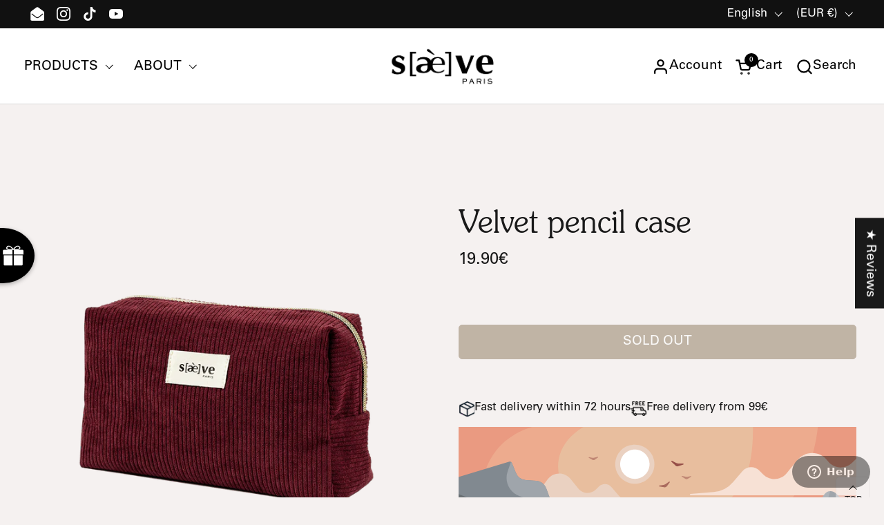

--- FILE ---
content_type: text/html; charset=utf-8
request_url: https://en.saeve.com/products/trousse-velours
body_size: 70541
content:
<!doctype html>
  <html id="html" class="no-js" lang="en" dir="ltr">
  <head>

    <meta charset="utf-8">
    <meta http-equiv="X-UA-Compatible" content="IE=edge,chrome=1">
    <meta name="viewport" content="width=device-width, initial-scale=1.0, height=device-height, minimum-scale=1.0"><link rel="shortcut icon" href="//en.saeve.com/cdn/shop/files/favicon_ea6e4ba7-75d6-4a39-9b35-4847c3acb56a.png?crop=center&height=48&v=1613736712&width=48" type="image/png" /><title>Velvet pencil case &ndash; Saeve Paris
</title>

<meta property="og:site_name" content="Saeve Paris">
<meta property="og:url" content="https://en.saeve.com/products/trousse-velours">
<meta property="og:title" content="Velvet pencil case">
<meta property="og:type" content="product">
<meta property="og:description" content="The 1st brand of French natural cosmetics transmitting to the skin the patented powers of fresh organic Birch Sap and organic Chaga, a miraculous mushroom."><meta property="og:image" content="http://en.saeve.com/cdn/shop/products/trousse-velours-369435.png?v=1707030056">
  <meta property="og:image:secure_url" content="https://en.saeve.com/cdn/shop/products/trousse-velours-369435.png?v=1707030056">
  <meta property="og:image:width" content="1000">
  <meta property="og:image:height" content="1000"><meta property="og:price:amount" content="19.90">
  <meta property="og:price:currency" content="EUR"><meta name="twitter:card" content="summary_large_image">
<meta name="twitter:title" content="Velvet pencil case">
<meta name="twitter:description" content="The 1st brand of French natural cosmetics transmitting to the skin the patented powers of fresh organic Birch Sap and organic Chaga, a miraculous mushroom."><script type="application/ld+json">
  [
    {
      "@context": "https://schema.org",
      "@type": "WebSite",
      "name": "Saeve Paris",
      "url": "https:\/\/saeve.com"
    },
    {
      "@context": "https://schema.org",
      "@type": "Organization",
      "name": "Saeve Paris",
      "url": "https:\/\/saeve.com"
    }
  ]
</script>

<script type="application/ld+json">
{
  "@context": "http://schema.org",
  "@type": "BreadcrumbList",
  "itemListElement": [
    {
      "@type": "ListItem",
      "position": 1,
      "name": "Home",
      "item": "https://saeve.com"
    },{
        "@type": "ListItem",
        "position": 2,
        "name": "Velvet pencil case",
        "item": "https://saeve.com/products/trousse-velours"
      }]
}
</script><script type="application/ld+json">{"@context":"http:\/\/schema.org\/","@id":"\/products\/trousse-velours#product","@type":"Product","brand":{"@type":"Brand","name":"Saeve Paris"},"category":"","description":"","gtin":"3760220375940","image":"https:\/\/en.saeve.com\/cdn\/shop\/products\/trousse-velours-369435.png?v=1707030056\u0026width=1920","name":"Velvet pencil case","offers":{"@id":"\/products\/trousse-velours?variant=47819314069827#offer","@type":"Offer","availability":"http:\/\/schema.org\/OutOfStock","price":"19.90","priceCurrency":"EUR","url":"https:\/\/en.saeve.com\/products\/trousse-velours?variant=47819314069827"},"sku":"OPSAELIFTTR2024","url":"https:\/\/en.saeve.com\/products\/trousse-velours"}</script><link rel="canonical" href="https://en.saeve.com/products/trousse-velours">
  
    <link rel="preconnect" href="https://cdn.shopify.com"><link rel="preconnect" href="https://fonts.shopifycdn.com" crossorigin>




<style type="text/css">
@font-face {

  font-family: "Bell Gothic Bold";

  src: url('https://cdn.shopify.com/s/files/1/0209/8325/1008/files/BellGothicStd-Bold_e8418fc5-0b8b-442d-81f9-9ae142d686ed.woff?v=1742276883') format("woff");

}
  @font-face {

  font-family: "Bell Gothic Black";

  src: url('https://cdn.shopify.com/s/files/1/0209/8325/1008/files/BellGothicStd-Black_6832efff-9a0a-4c5d-acd5-ee9a2685d20f.woff?v=1742276882') format("woff");    

}
  @font-face {

  font-family: "Bell Gothic Light";

  src: url('https://cdn.shopify.com/s/files/1/0209/8325/1008/files/BellGothicStd-Light_39dcd459-ac66-4f86-a44b-b4a4ef5b9043.woff?v=1742276883') format("woff");    

}  
  @font-face {

  font-family: "ITC Souvenir Medium";

  src: url('https://cdn.shopify.com/s/files/1/0209/8325/1008/files/ITC-Souvenir-Std-Medium.woff?v=1742277995') format("woff");    

}  
   @font-face {

  font-family: "UniversLTStd";

  src: url('https://cdn.shopify.com/s/files/1/0209/8325/1008/files/UniversLTStd.woff?v=1742459064') format("woff");    

}  
   @font-face {

  font-family: "ITC Souvenir Light";

  src: url('https://cdn.shopify.com/s/files/1/0209/8325/1008/files/ITC-Souvenir-Light-Regular.woff?v=1742459608') format("woff");    

}


</style>
<style type="text/css">

  :root {

    /* Font variables */

    --font-stack-headings-primary: "ITC Souvenir Light", sans-serif;

--font-weight-headings-primary: 400;

--font-weight-headings-bold: 600;

--font-style-headings-primary: normal;


--font-stack-body-primary: "UniversLTStd", sans-serif;

--font-weight-body-primary: 400;

--font-weight-body-primary-bold: 580;

--font-weight-body-primary-medium: 480;

--font-style-body-primary: normal;


--font-stack-body-secondary:: "Bell Gothic Light", sans-serif;

--font-weight-body-secondary:: 400;

--font-weight-body-secondary-bold: 700;

--font-style-body-primary: Light;

    --font-weight-menu: var(--font-weight-body-primary-medium);
    --font-weight-buttons: var(--font-weight-body-primary-medium);

    --base-headings-primary-size: 53;
    --base-headings-secondary-size: ;
    --base-headings-line: 1.1;
    --base-headings-spacing: 0.0em;

    --base-body-primary-size: 19;
    --base-body-secondary-size: 18;
    --base-body-line: 1.4;

    /* Color variables */

    --color-background-header: #ffffff;
    --color-text-header: #000000;
    --color-foreground-header: #fff;
    --color-borders-header: rgba(0, 0, 0, 0.15);

    --color-background-main: #f5f1f0;
    --color-secondary-background-main: rgba(25, 25, 25, 0.08);
    --color-third-background-main: rgba(25, 25, 25, 0.04);
    --color-fourth-background-main: rgba(25, 25, 25, 0.02);
    --color-opacity-background-main: rgba(245, 241, 240, 0);
    --color-text-main: #191919;
    --color-foreground-main: #fff;
    --color-secondary-text-main: rgba(25, 25, 25, 0.6);
    --color-borders-main: rgba(25, 25, 25, 0.1);
    --color-background-main-alternate: #f2f2f2;

    --color-background-product-card: rgba(0,0,0,0);
    --color-background-cart-card: rgba(0,0,0,0);

    --color-background-footer: #d0d5c9;
    --color-text-footer: #757575;
    --color-borders-footer: rgba(117, 117, 117, 0.15);

    --color-borders-forms-primary: rgba(25, 25, 25, 0.3);
    --color-borders-forms-secondary: rgba(25, 25, 25, 0.6);

    /* Borders */

    --border-width-cards: px;
    --border-radius-cards: 0px;
    --border-width-buttons: 1px;
    --border-radius-buttons: 5px;
    --border-width-forms: 1px;
    --border-radius-forms: 5px;
    --border-radius-widgets: 10px;
    --border-radius-product-card: 0px;

    /* Layout */
    
    --theme-max-width: 2100px;
    --grid-gap-original-base: 32px;
    --container-vertical-space-base: 140px;
    --image-fit-padding: 10%;

  }

  .facets--horiz .facets__summary, #main select, .sidebar select {
    background-image: url('data:image/svg+xml;utf8,<svg fill="none" height="7" viewBox="0 0 12 7" width="12" xmlns="http://www.w3.org/2000/svg"><g fill="%23191919"><path d="m1.2334.554688 5.65685 5.656852-.7071.70711-5.656858-5.65686z"/><path d="m11.8252 1.26221-5.65686 5.65685-.70711-.70711 5.65687-5.65685z"/></g></svg>');
  }

  .star-rating__stars {
    background-image: url('data:image/svg+xml;utf8,<svg width="20" height="14" viewBox="0 0 14 13" fill="rgba%2825%2C+25%2C+25%2C+0.1%29" xmlns="http://www.w3.org/2000/svg"><path d="m7 0 1.572 4.837h5.085l-4.114 2.99 1.572 4.836L7 9.673l-4.114 2.99 1.571-4.837-4.114-2.99h5.085L7 0Z" stroke="rgba%2825%2C+25%2C+25%2C+0.1%29" stroke-width="0"/></svg>');
  }
  .star-rating__stars-active {
    background-image: url('data:image/svg+xml;utf8,<svg width="20" height="13" viewBox="0 0 14 13" fill="none" xmlns="http://www.w3.org/2000/svg"><path d="m7 0 1.572 4.837h5.085l-4.114 2.99 1.572 4.836L7 9.673l-4.114 2.99 1.571-4.837-4.114-2.99h5.085L7 0Z" fill="%23191919" stroke-width="0"/></svg>');
  }

  

</style>

<style id="root-height">
  :root {
    --window-height: 100vh;
  }
</style>
<link href="//en.saeve.com/cdn/shop/t/101/assets/theme.css?v=93651202034180097651743672297" as="style" rel="preload"><link href="//en.saeve.com/cdn/shop/t/101/assets/section-header.css?v=163183572203956453141744029433" as="style" rel="preload"><link href="//en.saeve.com/cdn/shop/t/101/assets/component-product-item.css?v=96729458374676152451743663780" as="style" rel="preload"><link href="//en.saeve.com/cdn/shop/t/101/assets/component-product-variants.css?v=167165875907341704901743663780" as="style" rel="preload"><link href="//en.saeve.com/cdn/shop/t/101/assets/section-main-product.css?v=145652677830435026221743666579" as="style" rel="preload"><link href="//en.saeve.com/cdn/shop/t/101/assets/theme.css?v=93651202034180097651743672297" rel="stylesheet" type="text/css" media="all" />
  
    <script>window.performance && window.performance.mark && window.performance.mark('shopify.content_for_header.start');</script><meta name="google-site-verification" content="WN2ax6yoZRZhhBO0PqP6S1y8cl1jEEdxLTHW6Mdw1NM">
<meta name="facebook-domain-verification" content="he57yjebj2h6w0o9s78jef3ulw5lzy">
<meta id="shopify-digital-wallet" name="shopify-digital-wallet" content="/20983251008/digital_wallets/dialog">
<meta name="shopify-checkout-api-token" content="a8c1780a52446be645aaeef67cfd4b80">
<meta id="in-context-paypal-metadata" data-shop-id="20983251008" data-venmo-supported="false" data-environment="production" data-locale="en_US" data-paypal-v4="true" data-currency="EUR">
<link rel="alternate" hreflang="x-default" href="https://saeve.com/products/trousse-velours">
<link rel="alternate" hreflang="fr" href="https://saeve.com/products/trousse-velours">
<link rel="alternate" hreflang="en" href="https://saeve.com/en/products/trousse-velours">
<link rel="alternate" hreflang="en-GB" href="https://en.saeve.com/products/trousse-velours">
<link rel="alternate" hreflang="fr-GB" href="https://en.saeve.com/fr/products/trousse-velours">
<link rel="alternate" type="application/json+oembed" href="https://en.saeve.com/products/trousse-velours.oembed">
<script async="async" src="/checkouts/internal/preloads.js?locale=en-GB"></script>
<script id="shopify-features" type="application/json">{"accessToken":"a8c1780a52446be645aaeef67cfd4b80","betas":["rich-media-storefront-analytics"],"domain":"en.saeve.com","predictiveSearch":true,"shopId":20983251008,"locale":"en"}</script>
<script>var Shopify = Shopify || {};
Shopify.shop = "saeve-france.myshopify.com";
Shopify.locale = "en";
Shopify.currency = {"active":"EUR","rate":"1.0"};
Shopify.country = "GB";
Shopify.theme = {"name":"250403saeve-copied","id":179054575939,"schema_name":"Combine","schema_version":"2.6.1","theme_store_id":1826,"role":"main"};
Shopify.theme.handle = "null";
Shopify.theme.style = {"id":null,"handle":null};
Shopify.cdnHost = "en.saeve.com/cdn";
Shopify.routes = Shopify.routes || {};
Shopify.routes.root = "/";</script>
<script type="module">!function(o){(o.Shopify=o.Shopify||{}).modules=!0}(window);</script>
<script>!function(o){function n(){var o=[];function n(){o.push(Array.prototype.slice.apply(arguments))}return n.q=o,n}var t=o.Shopify=o.Shopify||{};t.loadFeatures=n(),t.autoloadFeatures=n()}(window);</script>
<script id="shop-js-analytics" type="application/json">{"pageType":"product"}</script>
<script defer="defer" async type="module" src="//en.saeve.com/cdn/shopifycloud/shop-js/modules/v2/client.init-shop-cart-sync_BApSsMSl.en.esm.js"></script>
<script defer="defer" async type="module" src="//en.saeve.com/cdn/shopifycloud/shop-js/modules/v2/chunk.common_CBoos6YZ.esm.js"></script>
<script type="module">
  await import("//en.saeve.com/cdn/shopifycloud/shop-js/modules/v2/client.init-shop-cart-sync_BApSsMSl.en.esm.js");
await import("//en.saeve.com/cdn/shopifycloud/shop-js/modules/v2/chunk.common_CBoos6YZ.esm.js");

  window.Shopify.SignInWithShop?.initShopCartSync?.({"fedCMEnabled":true,"windoidEnabled":true});

</script>
<script>(function() {
  var isLoaded = false;
  function asyncLoad() {
    if (isLoaded) return;
    isLoaded = true;
    var urls = ["https:\/\/shopify-v2.sympl.fr\/static\/checkout.js?shop=saeve-france.myshopify.com","https:\/\/shopify-v2.sympl.fr\/static\/env.js?shop=saeve-france.myshopify.com","https:\/\/cdn.shipup.co\/latest_v2\/shipup-shopify.js?shop=saeve-france.myshopify.com","https:\/\/cdn.wheelio-app.com\/app\/index.min.js?version=20251118080645537\u0026shop=saeve-france.myshopify.com","https:\/\/embedded-shop-app.sympl.fr\/static\/checkout.js?shop=saeve-france.myshopify.com","https:\/\/cdn.nfcube.com\/instafeed-38f8a96787fddf968723682f99fc2122.js?shop=saeve-france.myshopify.com"];
    for (var i = 0; i < urls.length; i++) {
      var s = document.createElement('script');
      s.type = 'text/javascript';
      s.async = true;
      s.src = urls[i];
      var x = document.getElementsByTagName('script')[0];
      x.parentNode.insertBefore(s, x);
    }
  };
  if(window.attachEvent) {
    window.attachEvent('onload', asyncLoad);
  } else {
    window.addEventListener('load', asyncLoad, false);
  }
})();</script>
<script id="__st">var __st={"a":20983251008,"offset":3600,"reqid":"63189942-6551-4b9b-af60-d774143d6339-1768906557","pageurl":"en.saeve.com\/products\/trousse-velours","u":"6aff51a647fa","p":"product","rtyp":"product","rid":8997055791427};</script>
<script>window.ShopifyPaypalV4VisibilityTracking = true;</script>
<script id="captcha-bootstrap">!function(){'use strict';const t='contact',e='account',n='new_comment',o=[[t,t],['blogs',n],['comments',n],[t,'customer']],c=[[e,'customer_login'],[e,'guest_login'],[e,'recover_customer_password'],[e,'create_customer']],r=t=>t.map((([t,e])=>`form[action*='/${t}']:not([data-nocaptcha='true']) input[name='form_type'][value='${e}']`)).join(','),a=t=>()=>t?[...document.querySelectorAll(t)].map((t=>t.form)):[];function s(){const t=[...o],e=r(t);return a(e)}const i='password',u='form_key',d=['recaptcha-v3-token','g-recaptcha-response','h-captcha-response',i],f=()=>{try{return window.sessionStorage}catch{return}},m='__shopify_v',_=t=>t.elements[u];function p(t,e,n=!1){try{const o=window.sessionStorage,c=JSON.parse(o.getItem(e)),{data:r}=function(t){const{data:e,action:n}=t;return t[m]||n?{data:e,action:n}:{data:t,action:n}}(c);for(const[e,n]of Object.entries(r))t.elements[e]&&(t.elements[e].value=n);n&&o.removeItem(e)}catch(o){console.error('form repopulation failed',{error:o})}}const l='form_type',E='cptcha';function T(t){t.dataset[E]=!0}const w=window,h=w.document,L='Shopify',v='ce_forms',y='captcha';let A=!1;((t,e)=>{const n=(g='f06e6c50-85a8-45c8-87d0-21a2b65856fe',I='https://cdn.shopify.com/shopifycloud/storefront-forms-hcaptcha/ce_storefront_forms_captcha_hcaptcha.v1.5.2.iife.js',D={infoText:'Protected by hCaptcha',privacyText:'Privacy',termsText:'Terms'},(t,e,n)=>{const o=w[L][v],c=o.bindForm;if(c)return c(t,g,e,D).then(n);var r;o.q.push([[t,g,e,D],n]),r=I,A||(h.body.append(Object.assign(h.createElement('script'),{id:'captcha-provider',async:!0,src:r})),A=!0)});var g,I,D;w[L]=w[L]||{},w[L][v]=w[L][v]||{},w[L][v].q=[],w[L][y]=w[L][y]||{},w[L][y].protect=function(t,e){n(t,void 0,e),T(t)},Object.freeze(w[L][y]),function(t,e,n,w,h,L){const[v,y,A,g]=function(t,e,n){const i=e?o:[],u=t?c:[],d=[...i,...u],f=r(d),m=r(i),_=r(d.filter((([t,e])=>n.includes(e))));return[a(f),a(m),a(_),s()]}(w,h,L),I=t=>{const e=t.target;return e instanceof HTMLFormElement?e:e&&e.form},D=t=>v().includes(t);t.addEventListener('submit',(t=>{const e=I(t);if(!e)return;const n=D(e)&&!e.dataset.hcaptchaBound&&!e.dataset.recaptchaBound,o=_(e),c=g().includes(e)&&(!o||!o.value);(n||c)&&t.preventDefault(),c&&!n&&(function(t){try{if(!f())return;!function(t){const e=f();if(!e)return;const n=_(t);if(!n)return;const o=n.value;o&&e.removeItem(o)}(t);const e=Array.from(Array(32),(()=>Math.random().toString(36)[2])).join('');!function(t,e){_(t)||t.append(Object.assign(document.createElement('input'),{type:'hidden',name:u})),t.elements[u].value=e}(t,e),function(t,e){const n=f();if(!n)return;const o=[...t.querySelectorAll(`input[type='${i}']`)].map((({name:t})=>t)),c=[...d,...o],r={};for(const[a,s]of new FormData(t).entries())c.includes(a)||(r[a]=s);n.setItem(e,JSON.stringify({[m]:1,action:t.action,data:r}))}(t,e)}catch(e){console.error('failed to persist form',e)}}(e),e.submit())}));const S=(t,e)=>{t&&!t.dataset[E]&&(n(t,e.some((e=>e===t))),T(t))};for(const o of['focusin','change'])t.addEventListener(o,(t=>{const e=I(t);D(e)&&S(e,y())}));const B=e.get('form_key'),M=e.get(l),P=B&&M;t.addEventListener('DOMContentLoaded',(()=>{const t=y();if(P)for(const e of t)e.elements[l].value===M&&p(e,B);[...new Set([...A(),...v().filter((t=>'true'===t.dataset.shopifyCaptcha))])].forEach((e=>S(e,t)))}))}(h,new URLSearchParams(w.location.search),n,t,e,['guest_login'])})(!0,!0)}();</script>
<script integrity="sha256-4kQ18oKyAcykRKYeNunJcIwy7WH5gtpwJnB7kiuLZ1E=" data-source-attribution="shopify.loadfeatures" defer="defer" src="//en.saeve.com/cdn/shopifycloud/storefront/assets/storefront/load_feature-a0a9edcb.js" crossorigin="anonymous"></script>
<script data-source-attribution="shopify.dynamic_checkout.dynamic.init">var Shopify=Shopify||{};Shopify.PaymentButton=Shopify.PaymentButton||{isStorefrontPortableWallets:!0,init:function(){window.Shopify.PaymentButton.init=function(){};var t=document.createElement("script");t.src="https://en.saeve.com/cdn/shopifycloud/portable-wallets/latest/portable-wallets.en.js",t.type="module",document.head.appendChild(t)}};
</script>
<script data-source-attribution="shopify.dynamic_checkout.buyer_consent">
  function portableWalletsHideBuyerConsent(e){var t=document.getElementById("shopify-buyer-consent"),n=document.getElementById("shopify-subscription-policy-button");t&&n&&(t.classList.add("hidden"),t.setAttribute("aria-hidden","true"),n.removeEventListener("click",e))}function portableWalletsShowBuyerConsent(e){var t=document.getElementById("shopify-buyer-consent"),n=document.getElementById("shopify-subscription-policy-button");t&&n&&(t.classList.remove("hidden"),t.removeAttribute("aria-hidden"),n.addEventListener("click",e))}window.Shopify?.PaymentButton&&(window.Shopify.PaymentButton.hideBuyerConsent=portableWalletsHideBuyerConsent,window.Shopify.PaymentButton.showBuyerConsent=portableWalletsShowBuyerConsent);
</script>
<script>
  function portableWalletsCleanup(e){e&&e.src&&console.error("Failed to load portable wallets script "+e.src);var t=document.querySelectorAll("shopify-accelerated-checkout .shopify-payment-button__skeleton, shopify-accelerated-checkout-cart .wallet-cart-button__skeleton"),e=document.getElementById("shopify-buyer-consent");for(let e=0;e<t.length;e++)t[e].remove();e&&e.remove()}function portableWalletsNotLoadedAsModule(e){e instanceof ErrorEvent&&"string"==typeof e.message&&e.message.includes("import.meta")&&"string"==typeof e.filename&&e.filename.includes("portable-wallets")&&(window.removeEventListener("error",portableWalletsNotLoadedAsModule),window.Shopify.PaymentButton.failedToLoad=e,"loading"===document.readyState?document.addEventListener("DOMContentLoaded",window.Shopify.PaymentButton.init):window.Shopify.PaymentButton.init())}window.addEventListener("error",portableWalletsNotLoadedAsModule);
</script>

<script type="module" src="https://en.saeve.com/cdn/shopifycloud/portable-wallets/latest/portable-wallets.en.js" onError="portableWalletsCleanup(this)" crossorigin="anonymous"></script>
<script nomodule>
  document.addEventListener("DOMContentLoaded", portableWalletsCleanup);
</script>

<link id="shopify-accelerated-checkout-styles" rel="stylesheet" media="screen" href="https://en.saeve.com/cdn/shopifycloud/portable-wallets/latest/accelerated-checkout-backwards-compat.css" crossorigin="anonymous">
<style id="shopify-accelerated-checkout-cart">
        #shopify-buyer-consent {
  margin-top: 1em;
  display: inline-block;
  width: 100%;
}

#shopify-buyer-consent.hidden {
  display: none;
}

#shopify-subscription-policy-button {
  background: none;
  border: none;
  padding: 0;
  text-decoration: underline;
  font-size: inherit;
  cursor: pointer;
}

#shopify-subscription-policy-button::before {
  box-shadow: none;
}

      </style>

<script>window.performance && window.performance.mark && window.performance.mark('shopify.content_for_header.end');</script>
  
    <script>
  
      /* js helpers */
      const debounce = (fn, wait) => {
        let t;
        return (...args) => {
          clearTimeout(t);
          t = setTimeout(() => fn.apply(this, args), wait);
        };
      }
      window.KEYCODES = {
        TAB: 9,
        ESC: 27,
        DOWN: 40,
        RIGHT: 39,
        UP: 38,
        LEFT: 37,
        RETURN: 13
      };
  
      /* background image sizes */
      const rbi = [];
      const rbiSetSize = (img) => {
        if ( img.offsetWidth / img.dataset.ratio < img.offsetHeight ) {
          img.setAttribute('sizes', `${Math.ceil(img.offsetHeight * img.dataset.ratio)}px`);
        } else {
          img.setAttribute('sizes', `${Math.ceil(img.offsetWidth)}px`);
        }
      }
      window.addEventListener('resize', debounce(()=>{
        for ( let img of rbi ) {
          rbiSetSize(img);
        }
      }, 250));
  
      /* lazy looad images reveal effect */
      const imageReveal = new IntersectionObserver((entries, observer)=>{
        entries.forEach(entry=>{
          if ( entry.isIntersecting ) {
            setTimeout(()=>{
              entry.target.classList.remove('lazy-image--to-reveal');
            }, 500);
            entry.target.classList.add('lazy-image--revealed');
            observer.unobserve(entry.target);
          }
        });
      }, {rootMargin: '20px 0px 0px 0px'});

    </script><noscript>
      <link rel="stylesheet" href="//en.saeve.com/cdn/shop/t/101/assets/theme-noscript.css?v=38102435459277827451743663780">
    </noscript>

  <script type="text/javascript">
    // function getTranslationLabelOverride(arguments) {
    //     type = arguments[0];
    //     object = arguments[1];
    //     jQuery = arguments[2];
    //     console.log(type);
    //     if (type == 'gift_already_in_cart') {
    //         isOwnGift = false;
    //         jQuery.each(sm_products_gifts, function(productGiftsKey, productGiftsValue) {
    //             jQuery.each(productGiftsValue.gifts, function(productGiftKey, productGiftValue) {
    //                 if (typeof object.item.url !== 'undefined') {
    //                     if (object.item.url.indexOf(('/products/' + productGiftValue.url)) !== -1) {
    //                         isOwnGift = (productGiftValue.original_url == '/');
    //                     }
    //                 }
    //             })
    //         });
    //         jQuery.each(sm_orders_gifts, function(orderGiftsKey, orderGiftsValue) {
    //             jQuery.each(orderGiftsValue.gifts, function(orderGiftKey, orderGiftValue) {
    //                 if (typeof object.item.url !== 'undefined') {
    //                     if (object.item.url.indexOf(('/products/' + orderGiftValue.url)) !== -1) {
    //                         isOwnGift = (orderGiftValue.original_url == '/')
    //                     }
    //                 }
    //             })
    //         });
    //         jQuery.each(sm_multiple_products_gifts, function(multipleProductGiftsKey, multipleProductGiftsValue) {
    //             jQuery.each(multipleProductGiftsValue.gifts, function(productGiftKey, productGiftValue) {
    //                 if (typeof object.item.url !== 'undefined') {
    //                     if (object.item.url.indexOf(('/products/' + productGiftValue.url)) !== -1) {
    //                         isOwnGift = (productGiftValue.original_url == '/');
    //                     }
    //                 }
    //             })
    //         })
    //         return (sm_translations_labels[type].replace('GIFT_NAME', '<a href="' + (isOwnGift ? 'javascript:void(0)' : callFunctionSM('getProuctUrl', [object.item.url], true)) + '">' + object.item.title + '</a>')  + ' <span class="smChangeGift" title="' + callFunctionSM('getMaybeUndefinedObjectVariableValue', [sm_translations_labels, 'change_gift_for_offer'], true) + '" style="visibility:hidden;width: 10px;display: inline-block;cursor: pointer;margin-left: 1px;"><img style="cursor: pointer;width: auto;margin-right: 0px !important;" src="' + jQuery(".smChangeIcon").attr("src") + '" /></span>');
    //     } else if (type == 'add_product_to_cart_and_get_gift' || type == 'pick_free_gift_for_product') {
    //         isOwnGift = false;
    //         jQuery.each(sm_products_gifts, function(productGiftsKey, productGiftsValue) {
    //             jQuery.each(productGiftsValue.gifts, function(productGiftKey, productGiftValue) {
    //                 if (typeof object.product.url !== 'undefined') {
    //                     if (object.product.url.indexOf(('/products/' + productGiftValue.url)) !== -1) {
    //                         isOwnGift = (productGiftValue.original_url == '/');
    //                     }
    //                 }
    //             })
    //         })
    //         jQuery.each(sm_orders_gifts, function(orderGiftsKey, orderGiftsValue) {
    //             jQuery.each(orderGiftsValue.gifts, function(orderGiftKey, orderGiftValue) {
    //                 if (typeof object.product.url !== 'undefined') {
    //                     if (object.product.url.indexOf(('/products/' + orderGiftValue.url)) !== -1) {
    //                         isOwnGift = (orderGiftValue.original_url == '/')
    //                     }
    //                 }
    //             })
    //         });
    //         jQuery.each(sm_multiple_products_gifts, function(multipleProductsGiftsKey, multipleProductsGiftsValue) {
    //             jQuery.each(multipleProductsGiftsValue.gifts, function(productGiftKey, productGiftValue) {
    //                 if (typeof object.product.url !== 'undefined') {
    //                     if (object.product.url.indexOf(('/products/' + productGiftValue.url)) !== -1) {
    //                         isOwnGift = (productGiftValue.original_url == '/')
    //                     }
    //                 }
    //             })
    //         });
    //       console.log(callFunctionSM('truncateLongLabel', [sm_translations_labels[type].replace('PRODUCT_QUANTITY', object.quantity).replace('PRODUCT_NAME', '<a href="' + (isOwnGift ? 'javascript:void(0)' : object.product.url) + '">' + object.product.title + '</a>'), 150, '...'], true));
    //         return callFunctionSM('truncateLongLabel', [sm_translations_labels[type].replace('PRODUCT_QUANTITY', object.quantity).replace('PRODUCT_NAME', '<a href="' + (isOwnGift ? 'javascript:void(0)' : object.product.url) + '">' + object.product.title + '</a>'), 150, '...'], true).replace('(Default Title)', '');
    //     } else if (type == 'pick_free_gift_for_multiple_products') {
    //       //.replace('(Default Title)', '')
    //       console.log(callFunctionSM('truncateLongLabel', [sm_translations_labels[type].replace('TYPE_VALUES', object['typeValues']), 150, '...'], true));
    //         return callFunctionSM('truncateLongLabel', [sm_translations_labels[type].replace('TYPE_VALUES', object['typeValues']), 150, '...'], true);
    //     } else if (type == 'add_multiple_products_to_cart_and_get_gift') {
    //         return callFunctionSM('truncateLongLabel', [sm_translations_labels[type].replace('PRODUCT_QUANTITY', object.quantity).replace('TYPE_VALUES', object['typeValues']), 150, '...'], true);
    //     } else if (type == 'pick_free_gift_for_order') {
    //         return callFunctionSM('truncateLongLabel', [sm_translations_labels[type].replace('ORDER_MINIMUM', object), 150, '...'], true);
    //     } else if (type == 'buy_for_more_and_get_gift') {
    //         return callFunctionSM('truncateLongLabel', [sm_translations_labels[type].replace('ORDER_MINIMUM', object['orderMinimumFormated']).replace('TO_SPEND', object['toSpend']), 150, '...'], true);
    //     } else if (type == 'buy_for_more_and_get_gift_with_conditions') {
    //         if (typeof sm_translations_labels[type] !== 'undefined') {
    //             return callFunctionSM('truncateLongLabel', [sm_translations_labels[type].replace('ORDER_MINIMUM', object['orderMinimumFormated']).replace('TO_SPEND', object['toSpend']).replace('CONDITIONAL_PRODUCTS', object['conditionalProducts']).replace('CONDITIONAL_COLLECTIONS', object['conditionalCollections']).replace('CONDITIONAL_VENDORS', object['conditionalVendors']), 150, '...'], true);
    //         }
    //         return callFunctionSM('truncateLongLabel', [sm_translations_labels['buy_for_more_and_get_gift'].replace('ORDER_MINIMUM', object['orderMinimumFormated']).replace('TO_SPEND', object['toSpend']), 150, '...'], true);
    //     } else if (type == 'active_until') {
    //         untilDateFormat = callFunctionSM('getMaybeUndefinedObjectVariableValue', [sm_translations_labels, 'until_date_format'], true);
    //         untilDateFormated = object.getDate() + '.' + (object.getMonth() + 1) + '.' + object.getFullYear();
    //         if (untilDateFormat !== false) {
    //             untilDateFormated = callFunctionSM('getUntilDateFormated', [object, untilDateFormat], true);
    //         }
    //         return sm_translations_labels[type].replace('UNTIL_DATE', untilDateFormated);
    //     } else {
    //         return sm_translations_labels[type]
    //     }
    // }
    function copyMultipleProductGiftBoxToDetailPageOverride(arguments) {
        jQuery = arguments[0];
        if (typeof productSMHandle !== 'undefined') {
            jQuery(this).find('.giftAlreadyInCart').attr('data-multiple-products-id')
            jQuery('.multipleProductsGiftsWrapper').each(function() {
                if (callFunctionSM('checkIfMultipleProductsGiftBoxCanBeInDetail', [jQuery(this).find('.giftAlreadyInCart').attr('data-multiple-products-id'), productSMID, productSMVendor, productSMType, jQuery], true)) {
                    if (jQuery('#smProductDetailGiftMainWrapper').length == 0) {
                        formObject = callFunctionSM('getFirstVisibleFormObject', [jQuery], true);
                        formObject.after('<div id="smProductDetailGiftMainWrapper"></div>');
                    }
                    jQuery('#smProductDetailGiftWrapper.smMultipleProductDetailGiftWrapper' + jQuery(this).find('.giftAlreadyInCart').attr('data-multiple-products-id')).remove();
                    jQuery('#smProductDetailGiftMainWrapper').append('<div id="smProductDetailGiftWrapper" class="smMultipleProductDetailGiftWrapper' + jQuery(this).find('.giftAlreadyInCart').attr('data-multiple-products-id') + '" data-sort-id="' + jQuery(this).find('.giftAlreadyInCart').attr('data-multiple-products-id') + '"></div>');
                    if (jQuery(this).find('.giftAlreadyInCart').css('display') != 'none') {
                        jQuery(this).find('.giftAlreadyInCart').clone().appendTo('#smProductDetailGiftWrapper.smMultipleProductDetailGiftWrapper' + jQuery(this).find('.giftAlreadyInCart').attr('data-multiple-products-id'));
                        jQuery('#smProductDetailGiftWrapper.smMultipleProductDetailGiftWrapper' + jQuery(this).find('.giftAlreadyInCart').attr('data-multiple-products-id')).addClass('alreadyInCart');
                        jQuery('#smProductDetailGiftWrapper.smMultipleProductDetailGiftWrapper' + jQuery(this).find('.giftAlreadyInCart').attr('data-multiple-products-id')).find('.alreadyInCartGiftTitle').addClass('alreadyInCartProductTitle').removeClass('alreadyInCartGiftTitle');
                    }
                    if (jQuery(this).find('.giftsToOffer').css('display') != 'none') {
                        jQuery(this).find('.giftsToOffer').clone().appendTo('#smProductDetailGiftWrapper.smMultipleProductDetailGiftWrapper' + jQuery(this).find('.giftAlreadyInCart').attr('data-multiple-products-id'));
                    }
                    if (jQuery('#smProductDetailGiftWrapper.smMultipleProductDetailGiftWrapper' + jQuery(this).find('.giftAlreadyInCart').attr('data-multiple-products-id')).html().length == 0) {
                        jQuery('#smProductDetailGiftWrapper.smMultipleProductDetailGiftWrapper' + jQuery(this).find('.giftAlreadyInCart').attr('data-multiple-products-id')).hide();
                    }
                    if (jQuery('#smProductDetailGiftWrapper.smMultipleProductDetailGiftWrapper' + jQuery(this).find('.giftAlreadyInCart').attr('data-multiple-products-id') + ' li').length == 0 && jQuery(this).find('.giftAlreadyInCart').css('display') == 'none') {
                        jQuery('#smProductDetailGiftWrapper.smMultipleProductDetailGiftWrapper' + jQuery(this).find('.giftAlreadyInCart').attr('data-multiple-products-id')).remove();
                    }
                    if (jQuery('#smProductDetailGiftWrapper .productsToOfferGiftsTitle').length > 0) {
                        jQuery('#smProductDetailGiftWrapper .productsToOfferGiftsTitle').html(jQuery('#smProductDetailGiftWrapper .productsToOfferGiftsTitle').html().replaceAll('(Default Title)', ''));
                    }
                }
            });
            callFunctionSM('sortGiftBoxesInDetailPage', [jQuery], true);
            // jQuery('#smProductDetailGiftMainWrapper .productsToOfferGiftsTitle').html(jQuery('#smProductDetailGiftMainWrapper .productsToOfferGiftsTitle').html().replaceAll('(Default Title)', ''));
        }
    }
</script>
<style>
</style>
  <!-- BEGIN app block: shopify://apps/transtore/blocks/switcher_embed_block/afeffe82-e563-4f78-90f4-f1e3d96286c3 --><script>
    (function(){
        function logChangesTS(mutations, observer) {
            let evaluateTS = document.evaluate('//*[text()[contains(.,"trans-money")]]',document,null,XPathResult.ORDERED_NODE_SNAPSHOT_TYPE,null);
            for (let iTS = 0; iTS < evaluateTS.snapshotLength; iTS++) {
                let elTS = evaluateTS.snapshotItem(iTS);
                let innerHtmlTS = elTS?.innerHTML ? elTS.innerHTML : "";
                if(innerHtmlTS && !["SCRIPT", "LINK", "STYLE", "NOSCRIPT"].includes(elTS.nodeName)){
                    elTS.innerHTML = innerHtmlTS.replaceAll("&lt;", "<").replaceAll("&gt;", ">");
                }
            }
        }
        const observerTS = new MutationObserver(logChangesTS);
        observerTS.observe(document.documentElement, { subtree : true, childList: true });
    })();

    window._transtoreStore = {
        ...(window._transtoreStore || {}),
        pageType: "product",
        cartType: '',
        currenciesEnabled: [],
        currency: {
            code: 'EUR',
            symbol: '€',
            name: 'Euro',
            active: 'EUR',
            rate: ''
        },
        product: {
            id: '8997055791427',
        },
        moneyWithCurrencyFormat: "{{amount}}€",
        moneyFormat: "{{amount}}€",
        currencyCodeEnabled: '',
        shop: "saeve.com",
        locale: "en",
        country: "GB",
        designMode: false,
        theme: {},
        cdnHost: "",
        routes: { "root": "/" },
        market: {
            id: "60979052867",
            handle: "united-kingdom"
        },
        enabledLocales: [{"shop_locale":{"locale":"en","enabled":true,"primary":false,"published":true}},{"shop_locale":{"locale":"fr","enabled":true,"primary":true,"published":true}}],
    };
    
        _transtoreStore.currenciesEnabled.push("EUR");
    
</script>

<!-- END app block --><!-- BEGIN app block: shopify://apps/klaviyo-email-marketing-sms/blocks/klaviyo-onsite-embed/2632fe16-c075-4321-a88b-50b567f42507 -->












  <script async src="https://static.klaviyo.com/onsite/js/KNV95z/klaviyo.js?company_id=KNV95z"></script>
  <script>!function(){if(!window.klaviyo){window._klOnsite=window._klOnsite||[];try{window.klaviyo=new Proxy({},{get:function(n,i){return"push"===i?function(){var n;(n=window._klOnsite).push.apply(n,arguments)}:function(){for(var n=arguments.length,o=new Array(n),w=0;w<n;w++)o[w]=arguments[w];var t="function"==typeof o[o.length-1]?o.pop():void 0,e=new Promise((function(n){window._klOnsite.push([i].concat(o,[function(i){t&&t(i),n(i)}]))}));return e}}})}catch(n){window.klaviyo=window.klaviyo||[],window.klaviyo.push=function(){var n;(n=window._klOnsite).push.apply(n,arguments)}}}}();</script>

  
    <script id="viewed_product">
      if (item == null) {
        var _learnq = _learnq || [];

        var MetafieldReviews = null
        var MetafieldYotpoRating = null
        var MetafieldYotpoCount = null
        var MetafieldLooxRating = null
        var MetafieldLooxCount = null
        var okendoProduct = null
        var okendoProductReviewCount = null
        var okendoProductReviewAverageValue = null
        try {
          // The following fields are used for Customer Hub recently viewed in order to add reviews.
          // This information is not part of __kla_viewed. Instead, it is part of __kla_viewed_reviewed_items
          MetafieldReviews = {};
          MetafieldYotpoRating = null
          MetafieldYotpoCount = null
          MetafieldLooxRating = null
          MetafieldLooxCount = null

          okendoProduct = null
          // If the okendo metafield is not legacy, it will error, which then requires the new json formatted data
          if (okendoProduct && 'error' in okendoProduct) {
            okendoProduct = null
          }
          okendoProductReviewCount = okendoProduct ? okendoProduct.reviewCount : null
          okendoProductReviewAverageValue = okendoProduct ? okendoProduct.reviewAverageValue : null
        } catch (error) {
          console.error('Error in Klaviyo onsite reviews tracking:', error);
        }

        var item = {
          Name: "Velvet pencil case",
          ProductID: 8997055791427,
          Categories: ["All","Categories","Products","Referral Candy"],
          ImageURL: "https://en.saeve.com/cdn/shop/products/trousse-velours-369435_grande.png?v=1707030056",
          URL: "https://en.saeve.com/products/trousse-velours",
          Brand: "Saeve Paris",
          Price: "19.90€",
          Value: "19.90",
          CompareAtPrice: "19.90€"
        };
        _learnq.push(['track', 'Viewed Product', item]);
        _learnq.push(['trackViewedItem', {
          Title: item.Name,
          ItemId: item.ProductID,
          Categories: item.Categories,
          ImageUrl: item.ImageURL,
          Url: item.URL,
          Metadata: {
            Brand: item.Brand,
            Price: item.Price,
            Value: item.Value,
            CompareAtPrice: item.CompareAtPrice
          },
          metafields:{
            reviews: MetafieldReviews,
            yotpo:{
              rating: MetafieldYotpoRating,
              count: MetafieldYotpoCount,
            },
            loox:{
              rating: MetafieldLooxRating,
              count: MetafieldLooxCount,
            },
            okendo: {
              rating: okendoProductReviewAverageValue,
              count: okendoProductReviewCount,
            }
          }
        }]);
      }
    </script>
  




  <script>
    window.klaviyoReviewsProductDesignMode = false
  </script>







<!-- END app block --><!-- BEGIN app block: shopify://apps/xboost-bundle/blocks/core_script/8707ef23-ba0e-4d63-a83a-1460e9bac021 --><link href="//cdn.shopify.com/extensions/019bb612-5fac-7bb8-bf27-74d9e87f1f52/xboost-bundle-327/assets/core.css" rel="stylesheet" type="text/css" media="all" />
<script>
  window.xboost_bundle_billing_plan = {"name":"FREE_FOREVER","status":"ACTIVE","current_period_end":"2028-06-03T10:36:00.374Z","visible_current_period_end":"2028-06-04T10:36:00.374Z","subscription_id":"free-forever"};
  window.is_active_billing_bundle = true;
  
</script>


<script>
    window.xb_current_storage_products = [];
    window.xb_current_storage_products_failed = [];
    window.XBOOST_UPSELL = {
      accessToken: '94239a3ee158ab8b00401154bd33a6f9',
      attributeKey: '_xboost_offer_id',
      "current-p-id": '8997055791427',
      "current-p-collections": '607411044675,137527099453,117886156864,275410452541',
      "current-shop-id": '20983251008',
      "current-shop-domain": 'saeve.com',
      "current-customer-id": '',
      "current-collection-id": '',
      "current-page-name": 'product',
      "cart-line-items": '',
      "money-format": "\$\{\{amount\}\}",
      "money-with-currency-format": "",
      "xboost-product-reviews-color": '',
      "xboost-product-reviews-icon": ''
    }
    window.XBOOST_UPSELL_DATA = {
      status: "pending",
      results: {},
    }
    
    window.divideProductPrice = function (pd) {
      if(!pd){
        return undefined;
      }
      return {
        ...pd,
        price: pd.price / (Number(window.divideProductPriceNumber) || 100),
        compare_at_price: pd.compare_at_price /(Number(window.divideProductPriceNumber) || 100),
        variants: (pd?.variants || [])?.map(function (v) {
          return {
            ...v,
            price: v.price / (Number(window.divideProductPriceNumber) || 100),
            compare_at_price: v.compare_at_price / (Number(window.divideProductPriceNumber) || 100),
          }
        })
      }
    }
  </script>

  
    <script>
      localStorage.setItem(
        "xboost_upsell_setting",
        JSON.stringify({"additional_add_to_cart_selector":"","additional_quantity_section_selector":"","additional_quantity_input_selector":"","additional_variant_section_selector":"","additional_open_cart_icon_selector":"","additional_product_section_selector":"","additional_refresh_cart_event":"","additional_refresh_function":"","additional_custom_script":"","currency_thousand_separator":"","currency_decimal_separator":"","currency_rate":"","global_currency_locale":"","additional_cart_attribute_selector":"","is_show_xboost_branding":"FALSE","primary_language":"en","integrate_product_review":"FALSE","default_storefront_lang":"fr","dashboard_checklist_enabled":"TRUE","dashboard_product_review_banner_enabled":"TRUE","global_widget_custom_css":".xb_fixed_bundle_add2cart.xb-bg-\\[color\\:var\\(--atc-button-bg-color\\)\\] {\n    border-color: var(--atc-button-bg-color)!important;\n}\n.xb-text-\\[color\\:var\\(--atc-button-txt-color\\)\\] {\n    color: var(--atc-button-txt-color) !important;\n}","global_widget_theme_color":"#E95C5A","global_widget_primary_button_bg_color":"#04150F","global_widget_primary_button_txt_color":"#ffffff","global_widget_primary_button_txt_size":"16","global_widget_primary_button_bg_hover_color":"#ffffff","global_widget_primary_button_txt_hover_color":"#04150F","global_widget_secondary_button_bg_color":"#ffffff","global_widget_secondary_button_txt_color":"#04150F","global_widget_secondary_button_txt_size":"14","global_widget_secondary_button_bg_hover_color":"#ffffff","global_widget_secondary_button_txt_hover_color":"#04150F","global_widget_radius_corner":"slight_rounded","global_widget_font_family":"theme","global_widget_border_color":"#ddd","global_widget_border_width":"0","global_widget_show_review_rating":"TRUE","global_widget_toggle_color":"#04150F"}),
      );
      window.xb_general_settings = {"additional_add_to_cart_selector":"","additional_quantity_section_selector":"","additional_quantity_input_selector":"","additional_variant_section_selector":"","additional_open_cart_icon_selector":"","additional_product_section_selector":"","additional_refresh_cart_event":"","additional_refresh_function":"","additional_custom_script":"","currency_thousand_separator":"","currency_decimal_separator":"","currency_rate":"","global_currency_locale":"","additional_cart_attribute_selector":"","is_show_xboost_branding":"FALSE","primary_language":"en","integrate_product_review":"FALSE","default_storefront_lang":"fr","dashboard_checklist_enabled":"TRUE","dashboard_product_review_banner_enabled":"TRUE","global_widget_custom_css":".xb_fixed_bundle_add2cart.xb-bg-\\[color\\:var\\(--atc-button-bg-color\\)\\] {\n    border-color: var(--atc-button-bg-color)!important;\n}\n.xb-text-\\[color\\:var\\(--atc-button-txt-color\\)\\] {\n    color: var(--atc-button-txt-color) !important;\n}","global_widget_theme_color":"#E95C5A","global_widget_primary_button_bg_color":"#04150F","global_widget_primary_button_txt_color":"#ffffff","global_widget_primary_button_txt_size":"16","global_widget_primary_button_bg_hover_color":"#ffffff","global_widget_primary_button_txt_hover_color":"#04150F","global_widget_secondary_button_bg_color":"#ffffff","global_widget_secondary_button_txt_color":"#04150F","global_widget_secondary_button_txt_size":"14","global_widget_secondary_button_bg_hover_color":"#ffffff","global_widget_secondary_button_txt_hover_color":"#04150F","global_widget_radius_corner":"slight_rounded","global_widget_font_family":"theme","global_widget_border_color":"#ddd","global_widget_border_width":"0","global_widget_show_review_rating":"TRUE","global_widget_toggle_color":"#04150F"};
    </script>
  

  <!-- BEGIN app snippet: offer -->
  


    <script>
      window.xb_upsell_current_product = window.divideProductPrice({"id":8997055791427,"title":"Velvet pencil case","handle":"trousse-velours","description":"","published_at":"2024-02-02T12:06:02+01:00","created_at":"2024-02-02T12:06:02+01:00","vendor":"Saeve Paris","type":"","tags":[],"price":1990,"price_min":1990,"price_max":1990,"available":false,"price_varies":false,"compare_at_price":1990,"compare_at_price_min":1990,"compare_at_price_max":1990,"compare_at_price_varies":false,"variants":[{"id":47819314069827,"title":"Default Title","option1":"Default Title","option2":null,"option3":null,"sku":"OPSAELIFTTR2024","requires_shipping":true,"taxable":true,"featured_image":null,"available":false,"name":"Velvet pencil case","public_title":null,"options":["Default Title"],"price":1990,"weight":100,"compare_at_price":1990,"inventory_management":"shopify","barcode":"3760220375940","requires_selling_plan":false,"selling_plan_allocations":[]}],"images":["\/\/en.saeve.com\/cdn\/shop\/products\/trousse-velours-369435.png?v=1707030056","\/\/en.saeve.com\/cdn\/shop\/products\/trousse-velours-925209.png?v=1707030056"],"featured_image":"\/\/en.saeve.com\/cdn\/shop\/products\/trousse-velours-369435.png?v=1707030056","options":["Title"],"media":[{"alt":"Trousse velours - Saeve Paris","id":45432382390595,"position":1,"preview_image":{"aspect_ratio":1.0,"height":1000,"width":1000,"src":"\/\/en.saeve.com\/cdn\/shop\/products\/trousse-velours-369435.png?v=1707030056"},"aspect_ratio":1.0,"height":1000,"media_type":"image","src":"\/\/en.saeve.com\/cdn\/shop\/products\/trousse-velours-369435.png?v=1707030056","width":1000},{"alt":"Trousse velours - Saeve Paris","id":45432382423363,"position":2,"preview_image":{"aspect_ratio":1.0,"height":1000,"width":1000,"src":"\/\/en.saeve.com\/cdn\/shop\/products\/trousse-velours-925209.png?v=1707030056"},"aspect_ratio":1.0,"height":1000,"media_type":"image","src":"\/\/en.saeve.com\/cdn\/shop\/products\/trousse-velours-925209.png?v=1707030056","width":1000}],"requires_selling_plan":false,"selling_plan_groups":[],"content":""});
      if(window.xb_upsell_current_product){
        window.xb_current_storage_products.push(window.xb_upsell_current_product);
      }
    </script>
        <script>
          window.xb_current_storage_products.push(window.divideProductPrice({"id":8997055791427,"title":"Velvet pencil case","handle":"trousse-velours","description":"","published_at":"2024-02-02T12:06:02+01:00","created_at":"2024-02-02T12:06:02+01:00","vendor":"Saeve Paris","type":"","tags":[],"price":1990,"price_min":1990,"price_max":1990,"available":false,"price_varies":false,"compare_at_price":1990,"compare_at_price_min":1990,"compare_at_price_max":1990,"compare_at_price_varies":false,"variants":[{"id":47819314069827,"title":"Default Title","option1":"Default Title","option2":null,"option3":null,"sku":"OPSAELIFTTR2024","requires_shipping":true,"taxable":true,"featured_image":null,"available":false,"name":"Velvet pencil case","public_title":null,"options":["Default Title"],"price":1990,"weight":100,"compare_at_price":1990,"inventory_management":"shopify","barcode":"3760220375940","requires_selling_plan":false,"selling_plan_allocations":[]}],"images":["\/\/en.saeve.com\/cdn\/shop\/products\/trousse-velours-369435.png?v=1707030056","\/\/en.saeve.com\/cdn\/shop\/products\/trousse-velours-925209.png?v=1707030056"],"featured_image":"\/\/en.saeve.com\/cdn\/shop\/products\/trousse-velours-369435.png?v=1707030056","options":["Title"],"media":[{"alt":"Trousse velours - Saeve Paris","id":45432382390595,"position":1,"preview_image":{"aspect_ratio":1.0,"height":1000,"width":1000,"src":"\/\/en.saeve.com\/cdn\/shop\/products\/trousse-velours-369435.png?v=1707030056"},"aspect_ratio":1.0,"height":1000,"media_type":"image","src":"\/\/en.saeve.com\/cdn\/shop\/products\/trousse-velours-369435.png?v=1707030056","width":1000},{"alt":"Trousse velours - Saeve Paris","id":45432382423363,"position":2,"preview_image":{"aspect_ratio":1.0,"height":1000,"width":1000,"src":"\/\/en.saeve.com\/cdn\/shop\/products\/trousse-velours-925209.png?v=1707030056"},"aspect_ratio":1.0,"height":1000,"media_type":"image","src":"\/\/en.saeve.com\/cdn\/shop\/products\/trousse-velours-925209.png?v=1707030056","width":1000}],"requires_selling_plan":false,"selling_plan_groups":[],"content":""}));
        </script>
      
<script>
  window.xb_test_offers = [];
</script>
<!-- END app snippet -->

  <script>
    try {
      window.XBOOST_UPSELL['money-format'] = '{{amount}}€';
      window.XBOOST_UPSELL['money-with-currency-format'] =
        '{{amount}}€';
    } catch (e) {
      console.error('🚀 ~ e:', e);
    }
  </script>
  <script type="module" src="https://cdn.shopify.com/extensions/019bb612-5fac-7bb8-bf27-74d9e87f1f52/xboost-bundle-327/assets/core_script.js"></script>
  
<script>
  window.exBxgy = false;
  window.exAddon = false;
  window.exFB = false;
  window.exFBT = false;
  window.exRec = false;
  window.exMm = false;
  window.exQB = false;
</script>

<!-- END app block --><!-- BEGIN app block: shopify://apps/zotek-facebook-tiktok-pixel/blocks/pixelEmbed/e17ae0a7-f600-440d-80e8-705183c6ec36 --><!-- END app block --><!-- BEGIN app block: shopify://apps/judge-me-reviews/blocks/judgeme_core/61ccd3b1-a9f2-4160-9fe9-4fec8413e5d8 --><!-- Start of Judge.me Core -->






<link rel="dns-prefetch" href="https://cdnwidget.judge.me">
<link rel="dns-prefetch" href="https://cdn.judge.me">
<link rel="dns-prefetch" href="https://cdn1.judge.me">
<link rel="dns-prefetch" href="https://api.judge.me">

<script data-cfasync='false' class='jdgm-settings-script'>window.jdgmSettings={"pagination":5,"disable_web_reviews":false,"badge_no_review_text":"No reviews","badge_n_reviews_text":"{{ n }} review/reviews","badge_star_color":"#937F66","hide_badge_preview_if_no_reviews":true,"badge_hide_text":false,"enforce_center_preview_badge":false,"widget_title":"Customer Reviews","widget_open_form_text":"Write a review","widget_close_form_text":"Cancel review","widget_refresh_page_text":"Refresh page","widget_summary_text":"Based on {{ number_of_reviews }} review/reviews","widget_no_review_text":"Be the first to write a review","widget_name_field_text":"Display name","widget_verified_name_field_text":"Verified Name (public)","widget_name_placeholder_text":"Display name","widget_required_field_error_text":"This field is required.","widget_email_field_text":"Email address","widget_verified_email_field_text":"Verified Email (private, can not be edited)","widget_email_placeholder_text":"Your email address","widget_email_field_error_text":"Please enter a valid email address.","widget_rating_field_text":"Rating","widget_review_title_field_text":"Review Title","widget_review_title_placeholder_text":"Give your review a title","widget_review_body_field_text":"Review content","widget_review_body_placeholder_text":"Start writing here...","widget_pictures_field_text":"Picture/Video (optional)","widget_submit_review_text":"Submit Review","widget_submit_verified_review_text":"Submit Verified Review","widget_submit_success_msg_with_auto_publish":"Thank you! Please refresh the page in a few moments to see your review. You can remove or edit your review by logging into \u003ca href='https://judge.me/login' target='_blank' rel='nofollow noopener'\u003eJudge.me\u003c/a\u003e","widget_submit_success_msg_no_auto_publish":"Thank you! Your review will be published as soon as it is approved by the shop admin. You can remove or edit your review by logging into \u003ca href='https://judge.me/login' target='_blank' rel='nofollow noopener'\u003eJudge.me\u003c/a\u003e","widget_show_default_reviews_out_of_total_text":"Showing {{ n_reviews_shown }} out of {{ n_reviews }} reviews.","widget_show_all_link_text":"Show all","widget_show_less_link_text":"Show less","widget_author_said_text":"{{ reviewer_name }} said:","widget_days_text":"{{ n }} days ago","widget_weeks_text":"{{ n }} week/weeks ago","widget_months_text":"{{ n }} month/months ago","widget_years_text":"{{ n }} year/years ago","widget_yesterday_text":"Yesterday","widget_today_text":"Today","widget_replied_text":"\u003e\u003e {{ shop_name }} replied:","widget_read_more_text":"Read more","widget_reviewer_name_as_initial":"last_initial","widget_rating_filter_color":"#7D685B","widget_rating_filter_see_all_text":"See all reviews","widget_sorting_most_recent_text":"Most Recent","widget_sorting_highest_rating_text":"Highest Rating","widget_sorting_lowest_rating_text":"Lowest Rating","widget_sorting_with_pictures_text":"Only Pictures","widget_sorting_most_helpful_text":"Most Helpful","widget_open_question_form_text":"Ask a question","widget_reviews_subtab_text":"Reviews","widget_questions_subtab_text":"Questions","widget_question_label_text":"Question","widget_answer_label_text":"Answer","widget_question_placeholder_text":"Write your question here","widget_submit_question_text":"Submit Question","widget_question_submit_success_text":"Thank you for your question! We will notify you once it gets answered.","widget_star_color":"#937F66","verified_badge_text":"Verified","verified_badge_bg_color":"#937F66","verified_badge_text_color":"","verified_badge_placement":"left-of-reviewer-name","widget_review_max_height":2,"widget_hide_border":false,"widget_social_share":false,"widget_thumb":true,"widget_review_location_show":false,"widget_location_format":"country_iso_code","all_reviews_include_out_of_store_products":true,"all_reviews_out_of_store_text":"(out of store)","all_reviews_pagination":100,"all_reviews_product_name_prefix_text":"about","enable_review_pictures":true,"enable_question_anwser":false,"widget_theme":"","review_date_format":"timestamp","default_sort_method":"most-recent","widget_product_reviews_subtab_text":"Product Reviews","widget_shop_reviews_subtab_text":"Shop Reviews","widget_other_products_reviews_text":"Reviews for other products","widget_store_reviews_subtab_text":"Store reviews","widget_no_store_reviews_text":"This store hasn't received any reviews yet","widget_web_restriction_product_reviews_text":"This product hasn't received any reviews yet","widget_no_items_text":"No items found","widget_show_more_text":"Show more","widget_write_a_store_review_text":"Write a Store Review","widget_other_languages_heading":"Reviews in Other Languages","widget_translate_review_text":"Translate review to {{ language }}","widget_translating_review_text":"Translating...","widget_show_original_translation_text":"Show original ({{ language }})","widget_translate_review_failed_text":"Review couldn't be translated.","widget_translate_review_retry_text":"Retry","widget_translate_review_try_again_later_text":"Try again later","show_product_url_for_grouped_product":false,"widget_sorting_pictures_first_text":"Pictures First","show_pictures_on_all_rev_page_mobile":false,"show_pictures_on_all_rev_page_desktop":true,"floating_tab_hide_mobile_install_preference":false,"floating_tab_button_name":"★ Reviews","floating_tab_title":"Let customers speak for us","floating_tab_button_color":"","floating_tab_button_background_color":"","floating_tab_url":"","floating_tab_url_enabled":true,"floating_tab_tab_style":"text","all_reviews_text_badge_text":"Customers rate us {{ shop.metafields.judgeme.all_reviews_rating | round: 1 }}/5 based on {{ shop.metafields.judgeme.all_reviews_count }} reviews.","all_reviews_text_badge_text_branded_style":"{{ shop.metafields.judgeme.all_reviews_rating | round: 1 }} out of 5 stars based on {{ shop.metafields.judgeme.all_reviews_count }} reviews","is_all_reviews_text_badge_a_link":false,"show_stars_for_all_reviews_text_badge":false,"all_reviews_text_badge_url":"","all_reviews_text_style":"text","all_reviews_text_color_style":"judgeme_brand_color","all_reviews_text_color":"#108474","all_reviews_text_show_jm_brand":true,"featured_carousel_show_header":true,"featured_carousel_title":"Let customers speak for us","testimonials_carousel_title":"Customers are saying","videos_carousel_title":"Real customer stories","cards_carousel_title":"Customers are saying","featured_carousel_count_text":"from {{ n }} reviews","featured_carousel_add_link_to_all_reviews_page":true,"featured_carousel_url":"https://saeve.com/pages/tous-les-avis","featured_carousel_show_images":true,"featured_carousel_autoslide_interval":4,"featured_carousel_arrows_on_the_sides":true,"featured_carousel_height":250,"featured_carousel_width":80,"featured_carousel_image_size":2,"featured_carousel_image_height":300,"featured_carousel_arrow_color":"#99928A","verified_count_badge_style":"vintage","verified_count_badge_orientation":"horizontal","verified_count_badge_color_style":"judgeme_brand_color","verified_count_badge_color":"#108474","is_verified_count_badge_a_link":false,"verified_count_badge_url":"","verified_count_badge_show_jm_brand":true,"widget_rating_preset_default":5,"widget_first_sub_tab":"product-reviews","widget_show_histogram":true,"widget_histogram_use_custom_color":true,"widget_pagination_use_custom_color":true,"widget_star_use_custom_color":false,"widget_verified_badge_use_custom_color":false,"widget_write_review_use_custom_color":false,"picture_reminder_submit_button":"Upload Pictures","enable_review_videos":true,"mute_video_by_default":false,"widget_sorting_videos_first_text":"Videos First","widget_review_pending_text":"Pending","featured_carousel_items_for_large_screen":4,"social_share_options_order":"Facebook,Twitter","remove_microdata_snippet":false,"disable_json_ld":false,"enable_json_ld_products":false,"preview_badge_show_question_text":false,"preview_badge_no_question_text":"No questions","preview_badge_n_question_text":"{{ number_of_questions }} question/questions","qa_badge_show_icon":false,"qa_badge_position":"same-row","remove_judgeme_branding":false,"widget_add_search_bar":false,"widget_search_bar_placeholder":"Search","widget_sorting_verified_only_text":"Verified only","featured_carousel_theme":"gallery","featured_carousel_show_rating":true,"featured_carousel_show_title":false,"featured_carousel_show_body":true,"featured_carousel_show_date":false,"featured_carousel_show_reviewer":true,"featured_carousel_show_product":true,"featured_carousel_header_background_color":"#108474","featured_carousel_header_text_color":"#ffffff","featured_carousel_name_product_separator":"reviewed","featured_carousel_full_star_background":"#108474","featured_carousel_empty_star_background":"#dadada","featured_carousel_vertical_theme_background":"#f9fafb","featured_carousel_verified_badge_enable":false,"featured_carousel_verified_badge_color":"#D3FCDC","featured_carousel_border_style":"square","featured_carousel_review_line_length_limit":3,"featured_carousel_more_reviews_button_text":"Read more reviews","featured_carousel_view_product_button_text":"View product","all_reviews_page_load_reviews_on":"scroll","all_reviews_page_load_more_text":"Load More Reviews","disable_fb_tab_reviews":false,"enable_ajax_cdn_cache":false,"widget_public_name_text":"displayed publicly like","default_reviewer_name":"Agathe Boyer","default_reviewer_name_has_non_latin":true,"widget_reviewer_anonymous":"Anonymous","medals_widget_title":"Judge.me Review Medals","medals_widget_background_color":"#f9fafb","medals_widget_position":"footer_all_pages","medals_widget_border_color":"#f9fafb","medals_widget_verified_text_position":"left","medals_widget_use_monochromatic_version":false,"medals_widget_elements_color":"#108474","show_reviewer_avatar":true,"widget_invalid_yt_video_url_error_text":"Not a YouTube video URL","widget_max_length_field_error_text":"Please enter no more than {0} characters.","widget_show_country_flag":false,"widget_show_collected_via_shop_app":true,"widget_verified_by_shop_badge_style":"light","widget_verified_by_shop_text":"Verified by Shop","widget_show_photo_gallery":true,"widget_load_with_code_splitting":true,"widget_ugc_install_preference":false,"widget_ugc_title":"Made by us, Shared by you","widget_ugc_subtitle":"Tag us to see your picture featured in our page","widget_ugc_arrows_color":"#ffffff","widget_ugc_primary_button_text":"Buy Now","widget_ugc_primary_button_background_color":"#108474","widget_ugc_primary_button_text_color":"#ffffff","widget_ugc_primary_button_border_width":"0","widget_ugc_primary_button_border_style":"none","widget_ugc_primary_button_border_color":"#108474","widget_ugc_primary_button_border_radius":"25","widget_ugc_secondary_button_text":"Load More","widget_ugc_secondary_button_background_color":"#ffffff","widget_ugc_secondary_button_text_color":"#108474","widget_ugc_secondary_button_border_width":"2","widget_ugc_secondary_button_border_style":"solid","widget_ugc_secondary_button_border_color":"#108474","widget_ugc_secondary_button_border_radius":"25","widget_ugc_reviews_button_text":"View Reviews","widget_ugc_reviews_button_background_color":"#ffffff","widget_ugc_reviews_button_text_color":"#108474","widget_ugc_reviews_button_border_width":"2","widget_ugc_reviews_button_border_style":"solid","widget_ugc_reviews_button_border_color":"#108474","widget_ugc_reviews_button_border_radius":"25","widget_ugc_reviews_button_link_to":"judgeme-reviews-page","widget_ugc_show_post_date":true,"widget_ugc_max_width":"800","widget_rating_metafield_value_type":true,"widget_primary_color":"#937F66","widget_enable_secondary_color":true,"widget_secondary_color":"#AEA597","widget_summary_average_rating_text":"{{ average_rating }} out of 5","widget_media_grid_title":"Customer photos \u0026 videos","widget_media_grid_see_more_text":"See more","widget_round_style":false,"widget_show_product_medals":false,"widget_verified_by_judgeme_text":"Verified by Judge.me","widget_show_store_medals":false,"widget_verified_by_judgeme_text_in_store_medals":"Verified by Judge.me","widget_media_field_exceed_quantity_message":"Sorry, we can only accept {{ max_media }} for one review.","widget_media_field_exceed_limit_message":"{{ file_name }} is too large, please select a {{ media_type }} less than {{ size_limit }}MB.","widget_review_submitted_text":"Review Submitted!","widget_question_submitted_text":"Question Submitted!","widget_close_form_text_question":"Cancel","widget_write_your_answer_here_text":"Write your answer here","widget_enabled_branded_link":true,"widget_show_collected_by_judgeme":false,"widget_reviewer_name_color":"#937F66","widget_write_review_text_color":"","widget_write_review_bg_color":"#937F66","widget_collected_by_judgeme_text":"collected by Judge.me","widget_pagination_type":"load_more","widget_load_more_text":"Load More","widget_load_more_color":"#937F66","widget_full_review_text":"Full Review","widget_read_more_reviews_text":"Read More Reviews","widget_read_questions_text":"Read Questions","widget_questions_and_answers_text":"Questions \u0026 Answers","widget_verified_by_text":"Verified by","widget_verified_text":"Verified","widget_number_of_reviews_text":"{{ number_of_reviews }} reviews","widget_back_button_text":"Back","widget_next_button_text":"Next","widget_custom_forms_filter_button":"Filters","custom_forms_style":"vertical","widget_show_review_information":false,"how_reviews_are_collected":"How reviews are collected?","widget_show_review_keywords":false,"widget_gdpr_statement":"How we use your data: We'll only contact you about the review you left, and only if necessary. By submitting your review, you agree to Judge.me's \u003ca href='https://judge.me/terms' target='_blank' rel='nofollow noopener'\u003eterms\u003c/a\u003e, \u003ca href='https://judge.me/privacy' target='_blank' rel='nofollow noopener'\u003eprivacy\u003c/a\u003e and \u003ca href='https://judge.me/content-policy' target='_blank' rel='nofollow noopener'\u003econtent\u003c/a\u003e policies.","widget_multilingual_sorting_enabled":false,"widget_translate_review_content_enabled":false,"widget_translate_review_content_method":"manual","popup_widget_review_selection":"automatically_with_pictures","popup_widget_round_border_style":true,"popup_widget_show_title":true,"popup_widget_show_body":true,"popup_widget_show_reviewer":false,"popup_widget_show_product":true,"popup_widget_show_pictures":true,"popup_widget_use_review_picture":true,"popup_widget_show_on_home_page":true,"popup_widget_show_on_product_page":true,"popup_widget_show_on_collection_page":true,"popup_widget_show_on_cart_page":true,"popup_widget_position":"bottom_left","popup_widget_first_review_delay":5,"popup_widget_duration":5,"popup_widget_interval":5,"popup_widget_review_count":5,"popup_widget_hide_on_mobile":true,"review_snippet_widget_round_border_style":true,"review_snippet_widget_card_color":"#FFFFFF","review_snippet_widget_slider_arrows_background_color":"#FFFFFF","review_snippet_widget_slider_arrows_color":"#000000","review_snippet_widget_star_color":"#108474","show_product_variant":false,"all_reviews_product_variant_label_text":"Variant: ","widget_show_verified_branding":false,"widget_ai_summary_title":"Customers say","widget_ai_summary_disclaimer":"AI-powered review summary based on recent customer reviews","widget_show_ai_summary":false,"widget_show_ai_summary_bg":false,"widget_show_review_title_input":true,"redirect_reviewers_invited_via_email":"review_widget","request_store_review_after_product_review":false,"request_review_other_products_in_order":false,"review_form_color_scheme":"default","review_form_corner_style":"square","review_form_star_color":{},"review_form_text_color":"#333333","review_form_background_color":"#ffffff","review_form_field_background_color":"#fafafa","review_form_button_color":{},"review_form_button_text_color":"#ffffff","review_form_modal_overlay_color":"#000000","review_content_screen_title_text":"How would you rate this product?","review_content_introduction_text":"We would love it if you would share a bit about your experience.","store_review_form_title_text":"How would you rate this store?","store_review_form_introduction_text":"We would love it if you would share a bit about your experience.","show_review_guidance_text":true,"one_star_review_guidance_text":"Poor","five_star_review_guidance_text":"Great","customer_information_screen_title_text":"About you","customer_information_introduction_text":"Please tell us more about you.","custom_questions_screen_title_text":"Your experience in more detail","custom_questions_introduction_text":"Here are a few questions to help us understand more about your experience.","review_submitted_screen_title_text":"Thanks for your review!","review_submitted_screen_thank_you_text":"We are processing it and it will appear on the store soon.","review_submitted_screen_email_verification_text":"Please confirm your email by clicking the link we just sent you. This helps us keep reviews authentic.","review_submitted_request_store_review_text":"Would you like to share your experience of shopping with us?","review_submitted_review_other_products_text":"Would you like to review these products?","store_review_screen_title_text":"Would you like to share your experience of shopping with us?","store_review_introduction_text":"We value your feedback and use it to improve. Please share any thoughts or suggestions you have.","reviewer_media_screen_title_picture_text":"Share a picture","reviewer_media_introduction_picture_text":"Upload a photo to support your review.","reviewer_media_screen_title_video_text":"Share a video","reviewer_media_introduction_video_text":"Upload a video to support your review.","reviewer_media_screen_title_picture_or_video_text":"Share a picture or video","reviewer_media_introduction_picture_or_video_text":"Upload a photo or video to support your review.","reviewer_media_youtube_url_text":"Paste your Youtube URL here","advanced_settings_next_step_button_text":"Next","advanced_settings_close_review_button_text":"Close","modal_write_review_flow":false,"write_review_flow_required_text":"Required","write_review_flow_privacy_message_text":"We respect your privacy.","write_review_flow_anonymous_text":"Post review as anonymous","write_review_flow_visibility_text":"This won't be visible to other customers.","write_review_flow_multiple_selection_help_text":"Select as many as you like","write_review_flow_single_selection_help_text":"Select one option","write_review_flow_required_field_error_text":"This field is required","write_review_flow_invalid_email_error_text":"Please enter a valid email address","write_review_flow_max_length_error_text":"Max. {{ max_length }} characters.","write_review_flow_media_upload_text":"\u003cb\u003eClick to upload\u003c/b\u003e or drag and drop","write_review_flow_gdpr_statement":"We'll only contact you about your review if necessary. By submitting your review, you agree to our \u003ca href='https://judge.me/terms' target='_blank' rel='nofollow noopener'\u003eterms and conditions\u003c/a\u003e and \u003ca href='https://judge.me/privacy' target='_blank' rel='nofollow noopener'\u003eprivacy policy\u003c/a\u003e.","rating_only_reviews_enabled":false,"show_negative_reviews_help_screen":false,"new_review_flow_help_screen_rating_threshold":3,"negative_review_resolution_screen_title_text":"Tell us more","negative_review_resolution_text":"Your experience matters to us. If there were issues with your purchase, we're here to help. Feel free to reach out to us, we'd love the opportunity to make things right.","negative_review_resolution_button_text":"Contact us","negative_review_resolution_proceed_with_review_text":"Leave a review","negative_review_resolution_subject":"Issue with purchase from {{ shop_name }}.{{ order_name }}","preview_badge_collection_page_install_status":true,"widget_review_custom_css":".jdgm-write-rev-link {\n    border-radius: 5px;\n    display: inline-block;\n  }\n\n .jdgm-btn.jdgm-btn--solid.jdgm-paginate__load-more {\n    border-radius: 5px;\n    display: inline-block; \n  }","preview_badge_custom_css":"","preview_badge_stars_count":"5-stars","featured_carousel_custom_css":".jdgm-carousel-item {\n    background-color: #F5F1F0 !important; \n}\n\n.jdgm-carousel-item__inner-wrapper {\n    background-color: #F5F1F0 !important; \n    padding: 15px;\n    border-radius: 8px;\n}\n\n.jdgm-carousel-item__inner-wrapper {\n  box-shadow: none !important;\n}\n\n  .jdgm-carousel__more-reviews-button {\n    border-radius: 5px !important;\n    display: inline-block;     \n  }\n.jdgm-carousel__more-reviews-button-container {\n    display: flex;\n    justify-content: center; \n    margin-top: 10px; \n  }\n","floating_tab_custom_css":"","all_reviews_widget_custom_css":"","medals_widget_custom_css":"","verified_badge_custom_css":"","all_reviews_text_custom_css":"","transparency_badges_collected_via_store_invite":false,"transparency_badges_from_another_provider":false,"transparency_badges_collected_from_store_visitor":false,"transparency_badges_collected_by_verified_review_provider":false,"transparency_badges_earned_reward":false,"transparency_badges_collected_via_store_invite_text":"Review collected via store invitation","transparency_badges_from_another_provider_text":"Review collected from another provider","transparency_badges_collected_from_store_visitor_text":"Review collected from a store visitor","transparency_badges_written_in_google_text":"Review written in Google","transparency_badges_written_in_etsy_text":"Review written in Etsy","transparency_badges_written_in_shop_app_text":"Review written in Shop App","transparency_badges_earned_reward_text":"Review earned a reward for future purchase","product_review_widget_per_page":10,"widget_store_review_label_text":"Review about the store","checkout_comment_extension_title_on_product_page":"Customer Comments","checkout_comment_extension_num_latest_comment_show":5,"checkout_comment_extension_format":"name_and_timestamp","checkout_comment_customer_name":"last_initial","checkout_comment_comment_notification":true,"preview_badge_collection_page_install_preference":true,"preview_badge_home_page_install_preference":true,"preview_badge_product_page_install_preference":true,"review_widget_install_preference":"","review_carousel_install_preference":true,"floating_reviews_tab_install_preference":"none","verified_reviews_count_badge_install_preference":true,"all_reviews_text_install_preference":false,"review_widget_best_location":true,"judgeme_medals_install_preference":false,"review_widget_revamp_enabled":false,"review_widget_qna_enabled":false,"review_widget_header_theme":"minimal","review_widget_widget_title_enabled":true,"review_widget_header_text_size":"medium","review_widget_header_text_weight":"regular","review_widget_average_rating_style":"compact","review_widget_bar_chart_enabled":true,"review_widget_bar_chart_type":"numbers","review_widget_bar_chart_style":"standard","review_widget_expanded_media_gallery_enabled":false,"review_widget_reviews_section_theme":"standard","review_widget_image_style":"thumbnails","review_widget_review_image_ratio":"square","review_widget_stars_size":"medium","review_widget_verified_badge":"standard_text","review_widget_review_title_text_size":"medium","review_widget_review_text_size":"medium","review_widget_review_text_length":"medium","review_widget_number_of_columns_desktop":3,"review_widget_carousel_transition_speed":5,"review_widget_custom_questions_answers_display":"always","review_widget_button_text_color":"#FFFFFF","review_widget_text_color":"#000000","review_widget_lighter_text_color":"#7B7B7B","review_widget_corner_styling":"soft","review_widget_review_word_singular":"review","review_widget_review_word_plural":"reviews","review_widget_voting_label":"Helpful?","review_widget_shop_reply_label":"Reply from {{ shop_name }}:","review_widget_filters_title":"Filters","qna_widget_question_word_singular":"Question","qna_widget_question_word_plural":"Questions","qna_widget_answer_reply_label":"Answer from {{ answerer_name }}:","qna_content_screen_title_text":"Ask a question about this product","qna_widget_question_required_field_error_text":"Please enter your question.","qna_widget_flow_gdpr_statement":"We'll only contact you about your question if necessary. By submitting your question, you agree to our \u003ca href='https://judge.me/terms' target='_blank' rel='nofollow noopener'\u003eterms and conditions\u003c/a\u003e and \u003ca href='https://judge.me/privacy' target='_blank' rel='nofollow noopener'\u003eprivacy policy\u003c/a\u003e.","qna_widget_question_submitted_text":"Thanks for your question!","qna_widget_close_form_text_question":"Close","qna_widget_question_submit_success_text":"We’ll notify you by email when your question is answered.","all_reviews_widget_v2025_enabled":false,"all_reviews_widget_v2025_header_theme":"default","all_reviews_widget_v2025_widget_title_enabled":true,"all_reviews_widget_v2025_header_text_size":"medium","all_reviews_widget_v2025_header_text_weight":"regular","all_reviews_widget_v2025_average_rating_style":"compact","all_reviews_widget_v2025_bar_chart_enabled":true,"all_reviews_widget_v2025_bar_chart_type":"numbers","all_reviews_widget_v2025_bar_chart_style":"standard","all_reviews_widget_v2025_expanded_media_gallery_enabled":false,"all_reviews_widget_v2025_show_store_medals":true,"all_reviews_widget_v2025_show_photo_gallery":true,"all_reviews_widget_v2025_show_review_keywords":false,"all_reviews_widget_v2025_show_ai_summary":false,"all_reviews_widget_v2025_show_ai_summary_bg":false,"all_reviews_widget_v2025_add_search_bar":false,"all_reviews_widget_v2025_default_sort_method":"most-recent","all_reviews_widget_v2025_reviews_per_page":10,"all_reviews_widget_v2025_reviews_section_theme":"default","all_reviews_widget_v2025_image_style":"thumbnails","all_reviews_widget_v2025_review_image_ratio":"square","all_reviews_widget_v2025_stars_size":"medium","all_reviews_widget_v2025_verified_badge":"bold_badge","all_reviews_widget_v2025_review_title_text_size":"medium","all_reviews_widget_v2025_review_text_size":"medium","all_reviews_widget_v2025_review_text_length":"medium","all_reviews_widget_v2025_number_of_columns_desktop":3,"all_reviews_widget_v2025_carousel_transition_speed":5,"all_reviews_widget_v2025_custom_questions_answers_display":"always","all_reviews_widget_v2025_show_product_variant":false,"all_reviews_widget_v2025_show_reviewer_avatar":true,"all_reviews_widget_v2025_reviewer_name_as_initial":"","all_reviews_widget_v2025_review_location_show":false,"all_reviews_widget_v2025_location_format":"","all_reviews_widget_v2025_show_country_flag":false,"all_reviews_widget_v2025_verified_by_shop_badge_style":"light","all_reviews_widget_v2025_social_share":false,"all_reviews_widget_v2025_social_share_options_order":"Facebook,Twitter,LinkedIn,Pinterest","all_reviews_widget_v2025_pagination_type":"standard","all_reviews_widget_v2025_button_text_color":"#FFFFFF","all_reviews_widget_v2025_text_color":"#000000","all_reviews_widget_v2025_lighter_text_color":"#7B7B7B","all_reviews_widget_v2025_corner_styling":"soft","all_reviews_widget_v2025_title":"Customer reviews","all_reviews_widget_v2025_ai_summary_title":"Customers say about this store","all_reviews_widget_v2025_no_review_text":"Be the first to write a review","platform":"shopify","branding_url":"https://app.judge.me/reviews/stores/saeve.com","branding_text":"Propulsé par Judge.me","locale":"en","reply_name":"Saeve Paris","widget_version":"3.0","footer":true,"autopublish":false,"review_dates":false,"enable_custom_form":false,"shop_use_review_site":true,"shop_locale":"fr","enable_multi_locales_translations":true,"show_review_title_input":true,"review_verification_email_status":"always","can_be_branded":false,"reply_name_text":"Saeve Paris"};</script> <style class='jdgm-settings-style'>.jdgm-xx{left:0}:root{--jdgm-primary-color: #937F66;--jdgm-secondary-color: #AEA597;--jdgm-star-color: #937F66;--jdgm-write-review-text-color: white;--jdgm-write-review-bg-color: #937F66;--jdgm-paginate-color: #937F66;--jdgm-border-radius: 0;--jdgm-reviewer-name-color: #937F66}.jdgm-histogram__bar-content{background-color:#7D685B}.jdgm-rev[data-verified-buyer=true] .jdgm-rev__icon.jdgm-rev__icon:after,.jdgm-rev__buyer-badge.jdgm-rev__buyer-badge{color:white;background-color:#937F66}.jdgm-review-widget--small .jdgm-gallery.jdgm-gallery .jdgm-gallery__thumbnail-link:nth-child(8) .jdgm-gallery__thumbnail-wrapper.jdgm-gallery__thumbnail-wrapper:before{content:"See more"}@media only screen and (min-width: 768px){.jdgm-gallery.jdgm-gallery .jdgm-gallery__thumbnail-link:nth-child(8) .jdgm-gallery__thumbnail-wrapper.jdgm-gallery__thumbnail-wrapper:before{content:"See more"}}.jdgm-rev__thumb-btn{color:#937F66}.jdgm-rev__thumb-btn:hover{opacity:0.8}.jdgm-rev__thumb-btn:not([disabled]):hover,.jdgm-rev__thumb-btn:hover,.jdgm-rev__thumb-btn:active,.jdgm-rev__thumb-btn:visited{color:#937F66}.jdgm-preview-badge .jdgm-star.jdgm-star{color:#937F66}.jdgm-prev-badge[data-average-rating='0.00']{display:none !important}.jdgm-rev .jdgm-rev__timestamp,.jdgm-quest .jdgm-rev__timestamp,.jdgm-carousel-item__timestamp{display:none !important}.jdgm-author-fullname{display:none !important}.jdgm-author-all-initials{display:none !important}.jdgm-rev-widg__title{visibility:hidden}.jdgm-rev-widg__summary-text{visibility:hidden}.jdgm-prev-badge__text{visibility:hidden}.jdgm-rev__prod-link-prefix:before{content:'about'}.jdgm-rev__variant-label:before{content:'Variant: '}.jdgm-rev__out-of-store-text:before{content:'(out of store)'}@media only screen and (max-width: 768px){.jdgm-rev__pics .jdgm-rev_all-rev-page-picture-separator,.jdgm-rev__pics .jdgm-rev__product-picture{display:none}}.jdgm-all-reviews-text[data-from-snippet="true"]{display:none !important}.jdgm-medals-section[data-from-snippet="true"]{display:none !important}.jdgm-ugc-media-wrapper[data-from-snippet="true"]{display:none !important}.jdgm-rev__transparency-badge[data-badge-type="review_collected_via_store_invitation"]{display:none !important}.jdgm-rev__transparency-badge[data-badge-type="review_collected_from_another_provider"]{display:none !important}.jdgm-rev__transparency-badge[data-badge-type="review_collected_from_store_visitor"]{display:none !important}.jdgm-rev__transparency-badge[data-badge-type="review_written_in_etsy"]{display:none !important}.jdgm-rev__transparency-badge[data-badge-type="review_written_in_google_business"]{display:none !important}.jdgm-rev__transparency-badge[data-badge-type="review_written_in_shop_app"]{display:none !important}.jdgm-rev__transparency-badge[data-badge-type="review_earned_for_future_purchase"]{display:none !important}.jdgm-review-snippet-widget .jdgm-rev-snippet-widget__cards-container .jdgm-rev-snippet-card{border-radius:8px;background:#fff}.jdgm-review-snippet-widget .jdgm-rev-snippet-widget__cards-container .jdgm-rev-snippet-card__rev-rating .jdgm-star{color:#108474}.jdgm-review-snippet-widget .jdgm-rev-snippet-widget__prev-btn,.jdgm-review-snippet-widget .jdgm-rev-snippet-widget__next-btn{border-radius:50%;background:#fff}.jdgm-review-snippet-widget .jdgm-rev-snippet-widget__prev-btn>svg,.jdgm-review-snippet-widget .jdgm-rev-snippet-widget__next-btn>svg{fill:#000}.jdgm-full-rev-modal.rev-snippet-widget .jm-mfp-container .jm-mfp-content,.jdgm-full-rev-modal.rev-snippet-widget .jm-mfp-container .jdgm-full-rev__icon,.jdgm-full-rev-modal.rev-snippet-widget .jm-mfp-container .jdgm-full-rev__pic-img,.jdgm-full-rev-modal.rev-snippet-widget .jm-mfp-container .jdgm-full-rev__reply{border-radius:8px}.jdgm-full-rev-modal.rev-snippet-widget .jm-mfp-container .jdgm-full-rev[data-verified-buyer="true"] .jdgm-full-rev__icon::after{border-radius:8px}.jdgm-full-rev-modal.rev-snippet-widget .jm-mfp-container .jdgm-full-rev .jdgm-rev__buyer-badge{border-radius:calc( 8px / 2 )}.jdgm-full-rev-modal.rev-snippet-widget .jm-mfp-container .jdgm-full-rev .jdgm-full-rev__replier::before{content:'Saeve Paris'}.jdgm-full-rev-modal.rev-snippet-widget .jm-mfp-container .jdgm-full-rev .jdgm-full-rev__product-button{border-radius:calc( 8px * 6 )}
</style> <style class='jdgm-settings-style'>.jdgm-review-widget .jdgm-write-rev-link{border-radius:5px;display:inline-block}.jdgm-review-widget .jdgm-btn.jdgm-btn--solid.jdgm-paginate__load-more{border-radius:5px;display:inline-block}
</style>

  
  
  
  <style class='jdgm-miracle-styles'>
  @-webkit-keyframes jdgm-spin{0%{-webkit-transform:rotate(0deg);-ms-transform:rotate(0deg);transform:rotate(0deg)}100%{-webkit-transform:rotate(359deg);-ms-transform:rotate(359deg);transform:rotate(359deg)}}@keyframes jdgm-spin{0%{-webkit-transform:rotate(0deg);-ms-transform:rotate(0deg);transform:rotate(0deg)}100%{-webkit-transform:rotate(359deg);-ms-transform:rotate(359deg);transform:rotate(359deg)}}@font-face{font-family:'JudgemeStar';src:url("[data-uri]") format("woff");font-weight:normal;font-style:normal}.jdgm-star{font-family:'JudgemeStar';display:inline !important;text-decoration:none !important;padding:0 4px 0 0 !important;margin:0 !important;font-weight:bold;opacity:1;-webkit-font-smoothing:antialiased;-moz-osx-font-smoothing:grayscale}.jdgm-star:hover{opacity:1}.jdgm-star:last-of-type{padding:0 !important}.jdgm-star.jdgm--on:before{content:"\e000"}.jdgm-star.jdgm--off:before{content:"\e001"}.jdgm-star.jdgm--half:before{content:"\e002"}.jdgm-widget *{margin:0;line-height:1.4;-webkit-box-sizing:border-box;-moz-box-sizing:border-box;box-sizing:border-box;-webkit-overflow-scrolling:touch}.jdgm-hidden{display:none !important;visibility:hidden !important}.jdgm-temp-hidden{display:none}.jdgm-spinner{width:40px;height:40px;margin:auto;border-radius:50%;border-top:2px solid #eee;border-right:2px solid #eee;border-bottom:2px solid #eee;border-left:2px solid #ccc;-webkit-animation:jdgm-spin 0.8s infinite linear;animation:jdgm-spin 0.8s infinite linear}.jdgm-prev-badge{display:block !important}

</style>


  
  
   


<script data-cfasync='false' class='jdgm-script'>
!function(e){window.jdgm=window.jdgm||{},jdgm.CDN_HOST="https://cdnwidget.judge.me/",jdgm.CDN_HOST_ALT="https://cdn2.judge.me/cdn/widget_frontend/",jdgm.API_HOST="https://api.judge.me/",jdgm.CDN_BASE_URL="https://cdn.shopify.com/extensions/019bd8d1-7316-7084-ad16-a5cae1fbcea4/judgeme-extensions-298/assets/",
jdgm.docReady=function(d){(e.attachEvent?"complete"===e.readyState:"loading"!==e.readyState)?
setTimeout(d,0):e.addEventListener("DOMContentLoaded",d)},jdgm.loadCSS=function(d,t,o,a){
!o&&jdgm.loadCSS.requestedUrls.indexOf(d)>=0||(jdgm.loadCSS.requestedUrls.push(d),
(a=e.createElement("link")).rel="stylesheet",a.class="jdgm-stylesheet",a.media="nope!",
a.href=d,a.onload=function(){this.media="all",t&&setTimeout(t)},e.body.appendChild(a))},
jdgm.loadCSS.requestedUrls=[],jdgm.loadJS=function(e,d){var t=new XMLHttpRequest;
t.onreadystatechange=function(){4===t.readyState&&(Function(t.response)(),d&&d(t.response))},
t.open("GET",e),t.onerror=function(){if(e.indexOf(jdgm.CDN_HOST)===0&&jdgm.CDN_HOST_ALT!==jdgm.CDN_HOST){var f=e.replace(jdgm.CDN_HOST,jdgm.CDN_HOST_ALT);jdgm.loadJS(f,d)}},t.send()},jdgm.docReady((function(){(window.jdgmLoadCSS||e.querySelectorAll(
".jdgm-widget, .jdgm-all-reviews-page").length>0)&&(jdgmSettings.widget_load_with_code_splitting?
parseFloat(jdgmSettings.widget_version)>=3?jdgm.loadCSS(jdgm.CDN_HOST+"widget_v3/base.css"):
jdgm.loadCSS(jdgm.CDN_HOST+"widget/base.css"):jdgm.loadCSS(jdgm.CDN_HOST+"shopify_v2.css"),
jdgm.loadJS(jdgm.CDN_HOST+"loa"+"der.js"))}))}(document);
</script>
<noscript><link rel="stylesheet" type="text/css" media="all" href="https://cdnwidget.judge.me/shopify_v2.css"></noscript>

<!-- BEGIN app snippet: theme_fix_tags --><script>
  (function() {
    var jdgmThemeFixes = null;
    if (!jdgmThemeFixes) return;
    var thisThemeFix = jdgmThemeFixes[Shopify.theme.id];
    if (!thisThemeFix) return;

    if (thisThemeFix.html) {
      document.addEventListener("DOMContentLoaded", function() {
        var htmlDiv = document.createElement('div');
        htmlDiv.classList.add('jdgm-theme-fix-html');
        htmlDiv.innerHTML = thisThemeFix.html;
        document.body.append(htmlDiv);
      });
    };

    if (thisThemeFix.css) {
      var styleTag = document.createElement('style');
      styleTag.classList.add('jdgm-theme-fix-style');
      styleTag.innerHTML = thisThemeFix.css;
      document.head.append(styleTag);
    };

    if (thisThemeFix.js) {
      var scriptTag = document.createElement('script');
      scriptTag.classList.add('jdgm-theme-fix-script');
      scriptTag.innerHTML = thisThemeFix.js;
      document.head.append(scriptTag);
    };
  })();
</script>
<!-- END app snippet -->
<!-- End of Judge.me Core -->



<!-- END app block --><script src="https://cdn.shopify.com/extensions/019bd8d1-7316-7084-ad16-a5cae1fbcea4/judgeme-extensions-298/assets/loader.js" type="text/javascript" defer="defer"></script>
<script src="https://cdn.shopify.com/extensions/019bca1b-e572-7c5b-aa02-883603694f1a/ts-ext-404/assets/transtore.js" type="text/javascript" defer="defer"></script>
<link href="https://cdn.shopify.com/extensions/019bca1b-e572-7c5b-aa02-883603694f1a/ts-ext-404/assets/transtore.css" rel="stylesheet" type="text/css" media="all">
<script src="https://cdn.shopify.com/extensions/019bb588-f25a-7400-b6c4-178a7c1bc564/facebook-multiple-pixel-10-76/assets/embedded.js" type="text/javascript" defer="defer"></script>
<link href="https://monorail-edge.shopifysvc.com" rel="dns-prefetch">
<script>(function(){if ("sendBeacon" in navigator && "performance" in window) {try {var session_token_from_headers = performance.getEntriesByType('navigation')[0].serverTiming.find(x => x.name == '_s').description;} catch {var session_token_from_headers = undefined;}var session_cookie_matches = document.cookie.match(/_shopify_s=([^;]*)/);var session_token_from_cookie = session_cookie_matches && session_cookie_matches.length === 2 ? session_cookie_matches[1] : "";var session_token = session_token_from_headers || session_token_from_cookie || "";function handle_abandonment_event(e) {var entries = performance.getEntries().filter(function(entry) {return /monorail-edge.shopifysvc.com/.test(entry.name);});if (!window.abandonment_tracked && entries.length === 0) {window.abandonment_tracked = true;var currentMs = Date.now();var navigation_start = performance.timing.navigationStart;var payload = {shop_id: 20983251008,url: window.location.href,navigation_start,duration: currentMs - navigation_start,session_token,page_type: "product"};window.navigator.sendBeacon("https://monorail-edge.shopifysvc.com/v1/produce", JSON.stringify({schema_id: "online_store_buyer_site_abandonment/1.1",payload: payload,metadata: {event_created_at_ms: currentMs,event_sent_at_ms: currentMs}}));}}window.addEventListener('pagehide', handle_abandonment_event);}}());</script>
<script id="web-pixels-manager-setup">(function e(e,d,r,n,o){if(void 0===o&&(o={}),!Boolean(null===(a=null===(i=window.Shopify)||void 0===i?void 0:i.analytics)||void 0===a?void 0:a.replayQueue)){var i,a;window.Shopify=window.Shopify||{};var t=window.Shopify;t.analytics=t.analytics||{};var s=t.analytics;s.replayQueue=[],s.publish=function(e,d,r){return s.replayQueue.push([e,d,r]),!0};try{self.performance.mark("wpm:start")}catch(e){}var l=function(){var e={modern:/Edge?\/(1{2}[4-9]|1[2-9]\d|[2-9]\d{2}|\d{4,})\.\d+(\.\d+|)|Firefox\/(1{2}[4-9]|1[2-9]\d|[2-9]\d{2}|\d{4,})\.\d+(\.\d+|)|Chrom(ium|e)\/(9{2}|\d{3,})\.\d+(\.\d+|)|(Maci|X1{2}).+ Version\/(15\.\d+|(1[6-9]|[2-9]\d|\d{3,})\.\d+)([,.]\d+|)( \(\w+\)|)( Mobile\/\w+|) Safari\/|Chrome.+OPR\/(9{2}|\d{3,})\.\d+\.\d+|(CPU[ +]OS|iPhone[ +]OS|CPU[ +]iPhone|CPU IPhone OS|CPU iPad OS)[ +]+(15[._]\d+|(1[6-9]|[2-9]\d|\d{3,})[._]\d+)([._]\d+|)|Android:?[ /-](13[3-9]|1[4-9]\d|[2-9]\d{2}|\d{4,})(\.\d+|)(\.\d+|)|Android.+Firefox\/(13[5-9]|1[4-9]\d|[2-9]\d{2}|\d{4,})\.\d+(\.\d+|)|Android.+Chrom(ium|e)\/(13[3-9]|1[4-9]\d|[2-9]\d{2}|\d{4,})\.\d+(\.\d+|)|SamsungBrowser\/([2-9]\d|\d{3,})\.\d+/,legacy:/Edge?\/(1[6-9]|[2-9]\d|\d{3,})\.\d+(\.\d+|)|Firefox\/(5[4-9]|[6-9]\d|\d{3,})\.\d+(\.\d+|)|Chrom(ium|e)\/(5[1-9]|[6-9]\d|\d{3,})\.\d+(\.\d+|)([\d.]+$|.*Safari\/(?![\d.]+ Edge\/[\d.]+$))|(Maci|X1{2}).+ Version\/(10\.\d+|(1[1-9]|[2-9]\d|\d{3,})\.\d+)([,.]\d+|)( \(\w+\)|)( Mobile\/\w+|) Safari\/|Chrome.+OPR\/(3[89]|[4-9]\d|\d{3,})\.\d+\.\d+|(CPU[ +]OS|iPhone[ +]OS|CPU[ +]iPhone|CPU IPhone OS|CPU iPad OS)[ +]+(10[._]\d+|(1[1-9]|[2-9]\d|\d{3,})[._]\d+)([._]\d+|)|Android:?[ /-](13[3-9]|1[4-9]\d|[2-9]\d{2}|\d{4,})(\.\d+|)(\.\d+|)|Mobile Safari.+OPR\/([89]\d|\d{3,})\.\d+\.\d+|Android.+Firefox\/(13[5-9]|1[4-9]\d|[2-9]\d{2}|\d{4,})\.\d+(\.\d+|)|Android.+Chrom(ium|e)\/(13[3-9]|1[4-9]\d|[2-9]\d{2}|\d{4,})\.\d+(\.\d+|)|Android.+(UC? ?Browser|UCWEB|U3)[ /]?(15\.([5-9]|\d{2,})|(1[6-9]|[2-9]\d|\d{3,})\.\d+)\.\d+|SamsungBrowser\/(5\.\d+|([6-9]|\d{2,})\.\d+)|Android.+MQ{2}Browser\/(14(\.(9|\d{2,})|)|(1[5-9]|[2-9]\d|\d{3,})(\.\d+|))(\.\d+|)|K[Aa][Ii]OS\/(3\.\d+|([4-9]|\d{2,})\.\d+)(\.\d+|)/},d=e.modern,r=e.legacy,n=navigator.userAgent;return n.match(d)?"modern":n.match(r)?"legacy":"unknown"}(),u="modern"===l?"modern":"legacy",c=(null!=n?n:{modern:"",legacy:""})[u],f=function(e){return[e.baseUrl,"/wpm","/b",e.hashVersion,"modern"===e.buildTarget?"m":"l",".js"].join("")}({baseUrl:d,hashVersion:r,buildTarget:u}),m=function(e){var d=e.version,r=e.bundleTarget,n=e.surface,o=e.pageUrl,i=e.monorailEndpoint;return{emit:function(e){var a=e.status,t=e.errorMsg,s=(new Date).getTime(),l=JSON.stringify({metadata:{event_sent_at_ms:s},events:[{schema_id:"web_pixels_manager_load/3.1",payload:{version:d,bundle_target:r,page_url:o,status:a,surface:n,error_msg:t},metadata:{event_created_at_ms:s}}]});if(!i)return console&&console.warn&&console.warn("[Web Pixels Manager] No Monorail endpoint provided, skipping logging."),!1;try{return self.navigator.sendBeacon.bind(self.navigator)(i,l)}catch(e){}var u=new XMLHttpRequest;try{return u.open("POST",i,!0),u.setRequestHeader("Content-Type","text/plain"),u.send(l),!0}catch(e){return console&&console.warn&&console.warn("[Web Pixels Manager] Got an unhandled error while logging to Monorail."),!1}}}}({version:r,bundleTarget:l,surface:e.surface,pageUrl:self.location.href,monorailEndpoint:e.monorailEndpoint});try{o.browserTarget=l,function(e){var d=e.src,r=e.async,n=void 0===r||r,o=e.onload,i=e.onerror,a=e.sri,t=e.scriptDataAttributes,s=void 0===t?{}:t,l=document.createElement("script"),u=document.querySelector("head"),c=document.querySelector("body");if(l.async=n,l.src=d,a&&(l.integrity=a,l.crossOrigin="anonymous"),s)for(var f in s)if(Object.prototype.hasOwnProperty.call(s,f))try{l.dataset[f]=s[f]}catch(e){}if(o&&l.addEventListener("load",o),i&&l.addEventListener("error",i),u)u.appendChild(l);else{if(!c)throw new Error("Did not find a head or body element to append the script");c.appendChild(l)}}({src:f,async:!0,onload:function(){if(!function(){var e,d;return Boolean(null===(d=null===(e=window.Shopify)||void 0===e?void 0:e.analytics)||void 0===d?void 0:d.initialized)}()){var d=window.webPixelsManager.init(e)||void 0;if(d){var r=window.Shopify.analytics;r.replayQueue.forEach((function(e){var r=e[0],n=e[1],o=e[2];d.publishCustomEvent(r,n,o)})),r.replayQueue=[],r.publish=d.publishCustomEvent,r.visitor=d.visitor,r.initialized=!0}}},onerror:function(){return m.emit({status:"failed",errorMsg:"".concat(f," has failed to load")})},sri:function(e){var d=/^sha384-[A-Za-z0-9+/=]+$/;return"string"==typeof e&&d.test(e)}(c)?c:"",scriptDataAttributes:o}),m.emit({status:"loading"})}catch(e){m.emit({status:"failed",errorMsg:(null==e?void 0:e.message)||"Unknown error"})}}})({shopId: 20983251008,storefrontBaseUrl: "https://saeve.com",extensionsBaseUrl: "https://extensions.shopifycdn.com/cdn/shopifycloud/web-pixels-manager",monorailEndpoint: "https://monorail-edge.shopifysvc.com/unstable/produce_batch",surface: "storefront-renderer",enabledBetaFlags: ["2dca8a86"],webPixelsConfigList: [{"id":"2460352835","configuration":"{\"accountID\":\"KNV95z\",\"webPixelConfig\":\"eyJlbmFibGVBZGRlZFRvQ2FydEV2ZW50cyI6IHRydWV9\"}","eventPayloadVersion":"v1","runtimeContext":"STRICT","scriptVersion":"524f6c1ee37bacdca7657a665bdca589","type":"APP","apiClientId":123074,"privacyPurposes":["ANALYTICS","MARKETING"],"dataSharingAdjustments":{"protectedCustomerApprovalScopes":["read_customer_address","read_customer_email","read_customer_name","read_customer_personal_data","read_customer_phone"]}},{"id":"2374795587","configuration":"{\"account_ID\":\"399678\",\"google_analytics_tracking_tag\":\"1\",\"measurement_id\":\"2\",\"api_secret\":\"3\",\"shop_settings\":\"{\\\"custom_pixel_script\\\":\\\"https:\\\\\\\/\\\\\\\/storage.googleapis.com\\\\\\\/gsf-scripts\\\\\\\/custom-pixels\\\\\\\/saeve-france.js\\\"}\"}","eventPayloadVersion":"v1","runtimeContext":"LAX","scriptVersion":"c6b888297782ed4a1cba19cda43d6625","type":"APP","apiClientId":1558137,"privacyPurposes":[],"dataSharingAdjustments":{"protectedCustomerApprovalScopes":["read_customer_address","read_customer_email","read_customer_name","read_customer_personal_data","read_customer_phone"]}},{"id":"2153578819","configuration":"{\"webPixelName\":\"Judge.me\"}","eventPayloadVersion":"v1","runtimeContext":"STRICT","scriptVersion":"34ad157958823915625854214640f0bf","type":"APP","apiClientId":683015,"privacyPurposes":["ANALYTICS"],"dataSharingAdjustments":{"protectedCustomerApprovalScopes":["read_customer_email","read_customer_name","read_customer_personal_data","read_customer_phone"]}},{"id":"1957429571","configuration":"{\"pixel_id\":\"1363861247611542\",\"pixel_type\":\"facebook_pixel\"}","eventPayloadVersion":"v1","runtimeContext":"OPEN","scriptVersion":"ca16bc87fe92b6042fbaa3acc2fbdaa6","type":"APP","apiClientId":2329312,"privacyPurposes":["ANALYTICS","MARKETING","SALE_OF_DATA"],"dataSharingAdjustments":{"protectedCustomerApprovalScopes":["read_customer_address","read_customer_email","read_customer_name","read_customer_personal_data","read_customer_phone"]}},{"id":"1509359939","configuration":"{\"config\":\"{\\\"pixel_id\\\":\\\"G-7TJ38EZFM2\\\",\\\"target_country\\\":\\\"FR\\\",\\\"gtag_events\\\":[{\\\"type\\\":\\\"begin_checkout\\\",\\\"action_label\\\":\\\"G-7TJ38EZFM2\\\"},{\\\"type\\\":\\\"search\\\",\\\"action_label\\\":\\\"G-7TJ38EZFM2\\\"},{\\\"type\\\":\\\"view_item\\\",\\\"action_label\\\":\\\"G-7TJ38EZFM2\\\"},{\\\"type\\\":\\\"purchase\\\",\\\"action_label\\\":\\\"G-7TJ38EZFM2\\\"},{\\\"type\\\":\\\"page_view\\\",\\\"action_label\\\":\\\"G-7TJ38EZFM2\\\"},{\\\"type\\\":\\\"add_payment_info\\\",\\\"action_label\\\":\\\"G-7TJ38EZFM2\\\"},{\\\"type\\\":\\\"add_to_cart\\\",\\\"action_label\\\":\\\"G-7TJ38EZFM2\\\"}],\\\"enable_monitoring_mode\\\":false}\"}","eventPayloadVersion":"v1","runtimeContext":"OPEN","scriptVersion":"b2a88bafab3e21179ed38636efcd8a93","type":"APP","apiClientId":1780363,"privacyPurposes":[],"dataSharingAdjustments":{"protectedCustomerApprovalScopes":["read_customer_address","read_customer_email","read_customer_name","read_customer_personal_data","read_customer_phone"]}},{"id":"1247510851","configuration":"{ \"accountID\": \"123\" }","eventPayloadVersion":"v1","runtimeContext":"STRICT","scriptVersion":"da192e47971a92edcdd8c164c45c2a28","type":"APP","apiClientId":116411924481,"privacyPurposes":["ANALYTICS","MARKETING","SALE_OF_DATA"],"dataSharingAdjustments":{"protectedCustomerApprovalScopes":["read_customer_email","read_customer_personal_data"]}},{"id":"824869187","configuration":"{\"pixelCode\":\"CCGUJ8RC77U8IVDL2IH0\"}","eventPayloadVersion":"v1","runtimeContext":"STRICT","scriptVersion":"22e92c2ad45662f435e4801458fb78cc","type":"APP","apiClientId":4383523,"privacyPurposes":["ANALYTICS","MARKETING","SALE_OF_DATA"],"dataSharingAdjustments":{"protectedCustomerApprovalScopes":["read_customer_address","read_customer_email","read_customer_name","read_customer_personal_data","read_customer_phone"]}},{"id":"229343555","configuration":"{\"accountID\":\"saeve-france.myshopify.com\"}","eventPayloadVersion":"v1","runtimeContext":"STRICT","scriptVersion":"98ecdd7e650c8ae5ae0ba1621334841a","type":"APP","apiClientId":78120484865,"privacyPurposes":["SALE_OF_DATA"],"dataSharingAdjustments":{"protectedCustomerApprovalScopes":["read_customer_address","read_customer_email","read_customer_name","read_customer_personal_data","read_customer_phone"]}},{"id":"208077123","configuration":"{\"tagID\":\"2612354987135\"}","eventPayloadVersion":"v1","runtimeContext":"STRICT","scriptVersion":"18031546ee651571ed29edbe71a3550b","type":"APP","apiClientId":3009811,"privacyPurposes":["ANALYTICS","MARKETING","SALE_OF_DATA"],"dataSharingAdjustments":{"protectedCustomerApprovalScopes":["read_customer_address","read_customer_email","read_customer_name","read_customer_personal_data","read_customer_phone"]}},{"id":"shopify-app-pixel","configuration":"{}","eventPayloadVersion":"v1","runtimeContext":"STRICT","scriptVersion":"0450","apiClientId":"shopify-pixel","type":"APP","privacyPurposes":["ANALYTICS","MARKETING"]},{"id":"shopify-custom-pixel","eventPayloadVersion":"v1","runtimeContext":"LAX","scriptVersion":"0450","apiClientId":"shopify-pixel","type":"CUSTOM","privacyPurposes":["ANALYTICS","MARKETING"]}],isMerchantRequest: false,initData: {"shop":{"name":"Saeve Paris","paymentSettings":{"currencyCode":"EUR"},"myshopifyDomain":"saeve-france.myshopify.com","countryCode":"FR","storefrontUrl":"https:\/\/en.saeve.com"},"customer":null,"cart":null,"checkout":null,"productVariants":[{"price":{"amount":19.9,"currencyCode":"EUR"},"product":{"title":"Velvet pencil case","vendor":"Saeve Paris","id":"8997055791427","untranslatedTitle":"Velvet pencil case","url":"\/products\/trousse-velours","type":""},"id":"47819314069827","image":{"src":"\/\/en.saeve.com\/cdn\/shop\/products\/trousse-velours-369435.png?v=1707030056"},"sku":"OPSAELIFTTR2024","title":"Default Title","untranslatedTitle":"Default Title"}],"purchasingCompany":null},},"https://en.saeve.com/cdn","fcfee988w5aeb613cpc8e4bc33m6693e112",{"modern":"","legacy":""},{"shopId":"20983251008","storefrontBaseUrl":"https:\/\/saeve.com","extensionBaseUrl":"https:\/\/extensions.shopifycdn.com\/cdn\/shopifycloud\/web-pixels-manager","surface":"storefront-renderer","enabledBetaFlags":"[\"2dca8a86\"]","isMerchantRequest":"false","hashVersion":"fcfee988w5aeb613cpc8e4bc33m6693e112","publish":"custom","events":"[[\"page_viewed\",{}],[\"product_viewed\",{\"productVariant\":{\"price\":{\"amount\":19.9,\"currencyCode\":\"EUR\"},\"product\":{\"title\":\"Velvet pencil case\",\"vendor\":\"Saeve Paris\",\"id\":\"8997055791427\",\"untranslatedTitle\":\"Velvet pencil case\",\"url\":\"\/products\/trousse-velours\",\"type\":\"\"},\"id\":\"47819314069827\",\"image\":{\"src\":\"\/\/en.saeve.com\/cdn\/shop\/products\/trousse-velours-369435.png?v=1707030056\"},\"sku\":\"OPSAELIFTTR2024\",\"title\":\"Default Title\",\"untranslatedTitle\":\"Default Title\"}}]]"});</script><script>
  window.ShopifyAnalytics = window.ShopifyAnalytics || {};
  window.ShopifyAnalytics.meta = window.ShopifyAnalytics.meta || {};
  window.ShopifyAnalytics.meta.currency = 'EUR';
  var meta = {"product":{"id":8997055791427,"gid":"gid:\/\/shopify\/Product\/8997055791427","vendor":"Saeve Paris","type":"","handle":"trousse-velours","variants":[{"id":47819314069827,"price":1990,"name":"Velvet pencil case","public_title":null,"sku":"OPSAELIFTTR2024"}],"remote":false},"page":{"pageType":"product","resourceType":"product","resourceId":8997055791427,"requestId":"63189942-6551-4b9b-af60-d774143d6339-1768906557"}};
  for (var attr in meta) {
    window.ShopifyAnalytics.meta[attr] = meta[attr];
  }
</script>
<script class="analytics">
  (function () {
    var customDocumentWrite = function(content) {
      var jquery = null;

      if (window.jQuery) {
        jquery = window.jQuery;
      } else if (window.Checkout && window.Checkout.$) {
        jquery = window.Checkout.$;
      }

      if (jquery) {
        jquery('body').append(content);
      }
    };

    var hasLoggedConversion = function(token) {
      if (token) {
        return document.cookie.indexOf('loggedConversion=' + token) !== -1;
      }
      return false;
    }

    var setCookieIfConversion = function(token) {
      if (token) {
        var twoMonthsFromNow = new Date(Date.now());
        twoMonthsFromNow.setMonth(twoMonthsFromNow.getMonth() + 2);

        document.cookie = 'loggedConversion=' + token + '; expires=' + twoMonthsFromNow;
      }
    }

    var trekkie = window.ShopifyAnalytics.lib = window.trekkie = window.trekkie || [];
    if (trekkie.integrations) {
      return;
    }
    trekkie.methods = [
      'identify',
      'page',
      'ready',
      'track',
      'trackForm',
      'trackLink'
    ];
    trekkie.factory = function(method) {
      return function() {
        var args = Array.prototype.slice.call(arguments);
        args.unshift(method);
        trekkie.push(args);
        return trekkie;
      };
    };
    for (var i = 0; i < trekkie.methods.length; i++) {
      var key = trekkie.methods[i];
      trekkie[key] = trekkie.factory(key);
    }
    trekkie.load = function(config) {
      trekkie.config = config || {};
      trekkie.config.initialDocumentCookie = document.cookie;
      var first = document.getElementsByTagName('script')[0];
      var script = document.createElement('script');
      script.type = 'text/javascript';
      script.onerror = function(e) {
        var scriptFallback = document.createElement('script');
        scriptFallback.type = 'text/javascript';
        scriptFallback.onerror = function(error) {
                var Monorail = {
      produce: function produce(monorailDomain, schemaId, payload) {
        var currentMs = new Date().getTime();
        var event = {
          schema_id: schemaId,
          payload: payload,
          metadata: {
            event_created_at_ms: currentMs,
            event_sent_at_ms: currentMs
          }
        };
        return Monorail.sendRequest("https://" + monorailDomain + "/v1/produce", JSON.stringify(event));
      },
      sendRequest: function sendRequest(endpointUrl, payload) {
        // Try the sendBeacon API
        if (window && window.navigator && typeof window.navigator.sendBeacon === 'function' && typeof window.Blob === 'function' && !Monorail.isIos12()) {
          var blobData = new window.Blob([payload], {
            type: 'text/plain'
          });

          if (window.navigator.sendBeacon(endpointUrl, blobData)) {
            return true;
          } // sendBeacon was not successful

        } // XHR beacon

        var xhr = new XMLHttpRequest();

        try {
          xhr.open('POST', endpointUrl);
          xhr.setRequestHeader('Content-Type', 'text/plain');
          xhr.send(payload);
        } catch (e) {
          console.log(e);
        }

        return false;
      },
      isIos12: function isIos12() {
        return window.navigator.userAgent.lastIndexOf('iPhone; CPU iPhone OS 12_') !== -1 || window.navigator.userAgent.lastIndexOf('iPad; CPU OS 12_') !== -1;
      }
    };
    Monorail.produce('monorail-edge.shopifysvc.com',
      'trekkie_storefront_load_errors/1.1',
      {shop_id: 20983251008,
      theme_id: 179054575939,
      app_name: "storefront",
      context_url: window.location.href,
      source_url: "//en.saeve.com/cdn/s/trekkie.storefront.cd680fe47e6c39ca5d5df5f0a32d569bc48c0f27.min.js"});

        };
        scriptFallback.async = true;
        scriptFallback.src = '//en.saeve.com/cdn/s/trekkie.storefront.cd680fe47e6c39ca5d5df5f0a32d569bc48c0f27.min.js';
        first.parentNode.insertBefore(scriptFallback, first);
      };
      script.async = true;
      script.src = '//en.saeve.com/cdn/s/trekkie.storefront.cd680fe47e6c39ca5d5df5f0a32d569bc48c0f27.min.js';
      first.parentNode.insertBefore(script, first);
    };
    trekkie.load(
      {"Trekkie":{"appName":"storefront","development":false,"defaultAttributes":{"shopId":20983251008,"isMerchantRequest":null,"themeId":179054575939,"themeCityHash":"529779885179895433","contentLanguage":"en","currency":"EUR","eventMetadataId":"69bec399-2878-4729-8b08-bd4738cff6ca"},"isServerSideCookieWritingEnabled":true,"monorailRegion":"shop_domain","enabledBetaFlags":["65f19447"]},"Session Attribution":{},"S2S":{"facebookCapiEnabled":true,"source":"trekkie-storefront-renderer","apiClientId":580111}}
    );

    var loaded = false;
    trekkie.ready(function() {
      if (loaded) return;
      loaded = true;

      window.ShopifyAnalytics.lib = window.trekkie;

      var originalDocumentWrite = document.write;
      document.write = customDocumentWrite;
      try { window.ShopifyAnalytics.merchantGoogleAnalytics.call(this); } catch(error) {};
      document.write = originalDocumentWrite;

      window.ShopifyAnalytics.lib.page(null,{"pageType":"product","resourceType":"product","resourceId":8997055791427,"requestId":"63189942-6551-4b9b-af60-d774143d6339-1768906557","shopifyEmitted":true});

      var match = window.location.pathname.match(/checkouts\/(.+)\/(thank_you|post_purchase)/)
      var token = match? match[1]: undefined;
      if (!hasLoggedConversion(token)) {
        setCookieIfConversion(token);
        window.ShopifyAnalytics.lib.track("Viewed Product",{"currency":"EUR","variantId":47819314069827,"productId":8997055791427,"productGid":"gid:\/\/shopify\/Product\/8997055791427","name":"Velvet pencil case","price":"19.90","sku":"OPSAELIFTTR2024","brand":"Saeve Paris","variant":null,"category":"","nonInteraction":true,"remote":false},undefined,undefined,{"shopifyEmitted":true});
      window.ShopifyAnalytics.lib.track("monorail:\/\/trekkie_storefront_viewed_product\/1.1",{"currency":"EUR","variantId":47819314069827,"productId":8997055791427,"productGid":"gid:\/\/shopify\/Product\/8997055791427","name":"Velvet pencil case","price":"19.90","sku":"OPSAELIFTTR2024","brand":"Saeve Paris","variant":null,"category":"","nonInteraction":true,"remote":false,"referer":"https:\/\/en.saeve.com\/products\/trousse-velours"});
      }
    });


        var eventsListenerScript = document.createElement('script');
        eventsListenerScript.async = true;
        eventsListenerScript.src = "//en.saeve.com/cdn/shopifycloud/storefront/assets/shop_events_listener-3da45d37.js";
        document.getElementsByTagName('head')[0].appendChild(eventsListenerScript);

})();</script>
<script
  defer
  src="https://en.saeve.com/cdn/shopifycloud/perf-kit/shopify-perf-kit-3.0.4.min.js"
  data-application="storefront-renderer"
  data-shop-id="20983251008"
  data-render-region="gcp-us-east1"
  data-page-type="product"
  data-theme-instance-id="179054575939"
  data-theme-name="Combine"
  data-theme-version="2.6.1"
  data-monorail-region="shop_domain"
  data-resource-timing-sampling-rate="10"
  data-shs="true"
  data-shs-beacon="true"
  data-shs-export-with-fetch="true"
  data-shs-logs-sample-rate="1"
  data-shs-beacon-endpoint="https://en.saeve.com/api/collect"
></script>
</head>
  
  <body id="velvet-pencil-case" class="no-touchevents 
     
    template-product template-product 
     sidebars-has-scrollbars 
  ">
    
    <script type="text/javascript">
      if ( 'ontouchstart' in window || window.DocumentTouch && document instanceof DocumentTouch ) { document.querySelector('body').classList.remove('no-touchevents'); document.querySelector('body').classList.add('touchevents'); } 
    </script>
  
    <a href="#main" class="visually-hidden skip-to-content" tabindex="0" data-js-inert>Skip to content</a>
    <div id="screen-reader-info" aria-live="polite" class="visually-hidden"></div><!-- BEGIN sections: header-group -->
<div id="shopify-section-sections--24760254103875__announcement" class="shopify-section shopify-section-group-header-group mount-announcement-bar"><link href="//en.saeve.com/cdn/shop/t/101/assets/section-announcement-bar.css?v=165885266844731204801743663780" rel="stylesheet" type="text/css" media="all" />
<announcement-bar id="announcement-sections--24760254103875__announcement" style="display:block" data-js-inert>
    <div class="container--large">
      <div class="announcement-bar">

        <div class="announcement-bar__social-icons lap-hide"><div class="social-icons"><a href="sav@saeve.com" target="_blank">
      <span class="visually-hidden">Email</span>
      <span class="icon" aria-hidden="true"><svg fill="none" height="120" viewBox="0 0 120 120" width="120" xmlns="http://www.w3.org/2000/svg"><path d="m109.688 100.459c0 5.095-4.134 9.229-9.229 9.229h-79.9805c-5.0949 0-9.2285-4.134-9.2285-9.229v-50.6218c0-2.8262 1.3074-5.5178 3.5376-7.2674 4.7873-3.7491 8.7479-6.806 31.5692-23.3595 3.23-2.3456 9.6515-8.0172 14.112-7.9595 4.4604-.0769 10.8819 5.6139 14.1119 7.9595 22.8213 16.5535 26.7823 19.6104 31.5693 23.3595 2.23 1.7496 3.538 4.422 3.538 7.2674zm-8.632-41.7981c-.5-.7114-1.4804-.8844-2.1726-.3653-4.3835 3.2492-14.6704 11.8249-24.3027 18.8232-3.23 2.3648-9.6515 8.0364-14.1119 7.9595-4.4605.0577-10.882-5.5947-14.112-7.9595-9.6323-6.9983-19.9-15.574-24.3027-18.8232-.6922-.5191-1.6919-.3461-2.1726.3653l-1.7495 2.5378c-.4615.6921-.3077 1.615.346 2.1149 4.4028 3.2491 14.6705 11.8249 24.2451 18.7847 3.9029 2.8454 10.8627 9.19 17.7457 9.1515 6.8637.0385 13.8427-6.3061 17.7456-9.1515 9.5938-6.9598 19.8423-15.5356 24.2446-18.7847.673-.4999.827-1.4228.347-2.1149z" fill="#000"/></svg></span>
    </a><a href="https://www.instagram.com/saeve_france/?hl=fr" target="_blank">
      <span class="visually-hidden">Instagram</span>
      <span class="icon" aria-hidden="true"><svg fill="none" height="120" viewBox="0 0 120 120" width="120" xmlns="http://www.w3.org/2000/svg"><path d="m60 10c-13.606 0-15.2957.0667-20.6092.289-5.3357.2668-8.9595 1.0894-12.1387 2.3344-3.2903 1.2895-6.0916 3.0013-8.8484 5.7803-2.779 2.7568-4.5131 5.5581-5.7803 8.8484-1.245 3.1792-2.0676 6.803-2.3344 12.1387-.2445 5.3357-.289 7.0254-.289 20.6092s.0667 15.2957.289 20.6092c.2668 5.3357 1.0894 8.9595 2.3344 12.1387 1.2895 3.2903 3.0013 6.0916 5.7803 8.8481 2.7568 2.779 5.5581 4.513 8.8484 5.781 3.1792 1.222 6.8253 2.067 12.1387 2.334 5.3357.245 7.0254.289 20.6092.289s15.2957-.067 20.6092-.289c5.3357-.267 8.9595-1.112 12.1387-2.334 3.2903-1.29 6.0916-3.002 8.8481-5.781 2.779-2.7565 4.513-5.5578 5.781-8.8481 1.222-3.1792 2.067-6.8253 2.334-12.1387.245-5.3357.289-7.0254.289-20.6092s-.067-15.2957-.289-20.6092c-.267-5.3357-1.112-8.9817-2.334-12.1387-1.29-3.2903-3.002-6.0916-5.781-8.8484-2.7565-2.779-5.5578-4.5131-8.8481-5.7803-3.1792-1.245-6.8253-2.0676-12.1387-2.3344-5.3135-.2445-7.0032-.289-20.6092-.289zm0 9.004c13.3615 0 14.94.0667 20.2312.289 4.8688.2223 7.5145 1.0449 9.2708 1.7341 2.3566.9115 3.9795 1.9787 5.7581 3.735 1.7341 1.7341 2.8235 3.4015 3.735 5.7581.6892 1.7564 1.5119 4.402 1.7339 9.2708.223 5.269.289 6.8697.289 20.2312s-.066 14.94-.311 20.2312c-.267 4.8689-1.0672 7.5145-1.7564 9.2708-.9559 2.3566-2.0008 3.9796-3.7572 5.7581-1.7563 1.7342-3.446 2.8235-5.7581 3.735-1.7341.6892-4.4242 1.5117-9.3152 1.7337-5.3135.223-6.8698.289-20.2535.289s-14.94-.066-20.2534-.311c-4.8689-.267-7.559-1.0669-9.3153-1.7561-2.3788-.956-4.0018-2.0009-5.7581-3.7573-1.7563-1.7563-2.8902-3.4459-3.735-5.7581-.7114-1.7341-1.5118-4.4242-1.7563-9.3152-.1779-5.2468-.2668-6.8697-.2668-20.1868 0-13.317.0889-14.9399.2668-20.2534.2668-4.8911 1.0671-7.5589 1.7563-9.3153.8671-2.3788 1.9787-4.0017 3.735-5.7581 1.7341-1.7341 3.3793-2.8679 5.7581-3.7572 1.7563-.6892 4.3797-1.4896 9.2708-1.7341 5.3135-.2001 6.8697-.2668 20.2312-.2668zm0 15.3402c-14.2063 0-25.6781 11.494-25.6781 25.678 0 14.2063 11.494 25.6781 25.6781 25.6781 14.2063 0 25.6781-11.494 25.6781-25.6781 0-14.184-11.494-25.678-25.6781-25.678zm0 42.3521c-9.2263 0-16.6741-7.4477-16.6741-16.6741 0-9.2263 7.4478-16.674 16.6741-16.674s16.6741 7.4477 16.6741 16.674c0 9.2264-7.4478 16.6741-16.6741 16.6741zm32.7257-43.3748c0 3.3348-2.7124 6.0026-6.0027 6.0026-3.3348 0-6.0027-2.69-6.0027-6.0026s2.7123-6.0027 6.0027-6.0027c3.2903 0 6.0027 2.6901 6.0027 6.0027z" fill="#000"/></svg></span>
    </a><a href="https://www.tiktok.com/@saeve_france" target="_blank">
      <span class="visually-hidden">TikTok</span>
      <span class="icon" aria-hidden="true"><svg fill="none" height="120" viewBox="0 0 120 120" width="120" xmlns="http://www.w3.org/2000/svg"><path d="m102.986 50.4581c-.831.0796-1.665.1211-2.5.1249-9.1551.001-17.6938-4.5378-22.7089-12.0716v41.1066c0 16.7794-13.8293 30.382-30.8885 30.382s-30.8886-13.6026-30.8886-30.382 13.8294-30.382 30.8886-30.382c.6449 0 1.2751.0569 1.9091.0964v14.9717c-.634-.0747-1.2571-.1889-1.9091-.1889-8.7067 0-15.7649 6.9425-15.7649 15.5064s7.0582 15.5061 15.7649 15.5061c8.7082 0 16.3988-6.7482 16.3988-15.3136l.1519-69.8141h14.5623c1.3732 12.8445 11.9028 22.8773 24.9984 23.8188v16.6393" fill="#000"/></svg></span>
    </a><a href="https://www.youtube.com/channel/UCZsAohGcx2BQdY4H_uo-WJg/videos" target="_blank">
      <span class="visually-hidden">YouTube</span>
      <span class="icon" aria-hidden="true"><svg fill="none" height="120" viewBox="0 0 120 120" width="120" xmlns="http://www.w3.org/2000/svg"><path d="m88.2484 25h-56.4747c-12.023 0-21.7516 9.751-21.7737 21.7523v26.4734c0 12.0233 9.7507 21.7743 21.7737 21.7743h56.4747c12.0226 0 21.7516-9.751 21.7516-21.7743v-26.4734c0-12.0233-9.729-21.7523-21.7516-21.7523zm-13.854 36.3126-22.5237 12.3543c-.9706.5294-1.8531-.1765-1.8531-1.3016v-25.3262c0-1.1251.9045-1.8311 1.8972-1.2796l22.6561 12.994c.9927.5736.8383 2.0297-.1765 2.5591z" fill="#010101"/></svg></span>
    </a></div></div>
        
        <div class="announcement-bar__content"><div class="announcement-bar__slider" data-js-slider><span class="announcement" >
</span></div></div>

        <div class="announcement-bar__localization-form lap-hide">
<link href="//en.saeve.com/cdn/shop/t/101/assets/component-localization-form.css?v=65126497286867284621743663780" rel="stylesheet" type="text/css" media="all" />
  
  
<form method="post" action="/localization" id="localization_form-ancmt" accept-charset="UTF-8" class="localization-form" enctype="multipart/form-data"><input type="hidden" name="form_type" value="localization" /><input type="hidden" name="utf8" value="✓" /><input type="hidden" name="_method" value="put" /><input type="hidden" name="return_to" value="/products/trousse-velours" /><localization-form class="localization-form__item">

        <span class="visually-hidden" id="lang-heading-ancmt">Language</span>

        <input type="hidden" name="locale_code" value="en" />

        <button class="localization-form__item-button" data-js-localization-form-button aria-expanded="false" aria-controls="lang-list-ancmt" data-location="ancmt">
          <span class="localization-form__item-text">
            English
          </span>
          <span class="localization-form__item-symbol" aria-role="img" aria-hidden="true"><svg fill="none" height="7" viewBox="0 0 12 7" width="12" xmlns="http://www.w3.org/2000/svg"><g fill="#000"><path d="m1.2334.554688 5.65685 5.656852-.7071.70711-5.656858-5.65686z"/><path d="m11.8247 1.26221-5.65685 5.65685-.7071-.70711 5.65685-5.65685z"/></g></svg></span>
        </button>

        <ul id="lang-list-ancmt" class="localization-form__content" data-js-localization-form-content><li class="localization-form__content-item localization-form__content-item--selected" data-js-localization-form-item>
              <button type="submit" name="locale_code" lang="en" value="en" aria-current="true">English</button>
            </li><li class="localization-form__content-item " data-js-localization-form-item>
              <button type="submit" name="locale_code" lang="fr" value="fr" >Français</button>
            </li></ul>

      </localization-form><localization-form class="localization-form__item">

        <span class="visually-hidden" id="currency-heading-ancmt">Country/region</span>

        <input type="hidden" name="country_code" id="CurrencySelector-ancmt" value="GB" />

        <button class="localization-form__item-button" data-js-localization-form-button aria-expanded="false" aria-controls="country-list-ancmt" data-location="ancmt">
          <span class="localization-form__item-text">
            <span class="localization-form__country">United Kingdom</span>
            <span class="localization-form__currency">(EUR €)</span>
          </span>
          <span class="localization-form__item-symbol" aria-role="img" aria-hidden="true"><svg fill="none" height="7" viewBox="0 0 12 7" width="12" xmlns="http://www.w3.org/2000/svg"><g fill="#000"><path d="m1.2334.554688 5.65685 5.656852-.7071.70711-5.656858-5.65686z"/><path d="m11.8247 1.26221-5.65685 5.65685-.7071-.70711 5.65685-5.65685z"/></g></svg></span>
        </button>

        <ul id="country-list-ancmt" class="localization-form__content" data-js-localization-form-content data-js-localization-form-insert-helper-content>
        </ul>

      </localization-form></form><script src="//en.saeve.com/cdn/shop/t/101/assets/component-localization-form.js?v=101882649807839101391743663780" defer></script></div>

      </div>
    </div>      
  </announcement-bar>

  <style data-shopify>
#announcement-sections--24760254103875__announcement .announcement-bar, #announcement-sections--24760254103875__announcement a, #announcement-sections--24760254103875__announcement .localization-form__item-text {
        color: #ffffff;
      }
      #announcement-sections--24760254103875__announcement svg *, #announcement-sections--24760254103875__announcement .localization-form__item-symbol * {
        fill: #ffffff !important;
      }#announcement-sections--24760254103875__announcement,#announcement-sections--24760254103875__announcement .announcement-bar__content-nav {
        background: #111111;
      }</style>
</div><div id="shopify-section-sections--24760254103875__header" class="shopify-section shopify-section-group-header-group site-header-container mount-header mount-css-slider"><link href="//en.saeve.com/cdn/shop/t/101/assets/section-header.css?v=163183572203956453141744029433" rel="stylesheet" type="text/css" media="all" />
<style data-shopify>
  @media screen and (max-width: 2100px) {
    .site-header--border:after,
    #site-header .header__bottom--border:before {
      max-width: 100%;
    }
    .site-header--style-one-row .mega-menu {
      width: calc(100% + (var(--gutter-container) * 2) - 10px) !important;
      margin-inline-start: calc(var(--gutter-container) * -1);
    }
    .site-header--style-one-row.site-header--alignment-center .mega-menu .submenu-holder {
      padding-inline-start: calc(var(--gutter-container) + 10px) !important;
    }
  }
  @media screen and (min-width: 2101px) {
    .site-nav.style--classic .submenu.mega-menu {
      width: var(--window-width);
      margin-inline-start: calc((var(--window-width) - 2100px) / -2);
    }
    .site-header--style-one-row .site-nav.style--classic .submenu.mega-menu  {
      margin-inline-start: calc(((var(--window-width) - 2100px) / -2) - var(--gutter-container));
    }
  }
</style>
<style data-shopify>
  .header__top, .header__bottom {
    --header-logo: 60px;
  }
  @media screen and (max-width: 767px) {
    .header__top, .header__bottom {
      --header-logo: 48px;
    }
  }body {
      --header-vertical-space: 50px;
    }
    @media screen and (max-width: 1023px) {
      body {
        --header-vertical-space: 20px;
      }
    }</style>



<main-header id="site-header" class="site-header 
   site-header--border  
  site-header--alignment-center  
  
  site-header--style-one-row 
  
  " data-js-inert  data-sticky-header >

  <div class="header-container header-container--top">
    

    <style data-shopify>
      .header__top--logo-left {
        grid-template-areas: "" !important;
        grid-template-columns: auto repeat( , minmax(max-content, 0)) !important;
      }

      @media screen and (max-width: 1023px) {
        .header__top--logo-left {
          grid-template-areas: " menu" !important;
          grid-template-columns: auto repeat( 1, minmax(max-content, 0)) !important;
        }
      }
    </style>

    <div class="container--large">
      <div class="header__top header__top--logo-center no-custom-link site-header--menu-classic" id="header-top" style="height:calc(var(--header-logo) + var(--header-vertical-space))">

        <!-- logo -->
        
        <div id="logo" class="logo area--logo"><a class="logo-img " title="Saeve Paris" href="/" style="height:var(--header-logo)"><img 
                src="//en.saeve.com/cdn/shop/files/LogoSaeve_2016-01.png?v=1613737135" alt=""
                width="2695" height="1060"
              />
            </a>
            <a class="logo-txt  logo-txt--hidden " title="Saeve Paris" href="/">Saeve Paris</a>
          
        
        </div><a href="/search" class="area--search  icon-button icon-button--text-inline " 
          title="Open search"
          data-js-open-search-drawer data-js-sidebar-handle
          aria-expanded="false" aria-controls="site-search-sidebar" role="button"
        >
          <span class="button__icon" role="img" aria-hidden="true"><svg width="22" height="22" viewBox="0 0 22 22" fill="none" xmlns="http://www.w3.org/2000/svg"><circle cx="10.5" cy="10.5" r="7.5" stroke="black" stroke-width="2" style="fill:none"/><path d="M17.1213 15.2929L16.4142 14.5858L15 16L15.7071 16.7071L17.1213 15.2929ZM19.2426 20.2426C19.6331 20.6332 20.2663 20.6332 20.6568 20.2426C21.0473 19.8521 21.0473 19.219 20.6568 18.8284L19.2426 20.2426ZM15.7071 16.7071L19.2426 20.2426L20.6568 18.8284L17.1213 15.2929L15.7071 16.7071Z" fill="black" style="stroke:none"/></svg></span><span class="icon-button__text  text-animation--underline-in-header ">Search</span></a>
<a class="area--account icon-button icon-button--text-inline" href="/account/login"><span class="button__icon" role="img" aria-hidden="true"><svg width="22" height="22" viewBox="0 0 22 22" fill="none" xmlns="http://www.w3.org/2000/svg"><path d="M18.3333 19.25V17.4167C18.3333 16.4442 17.947 15.5116 17.2593 14.8239C16.5717 14.1363 15.6391 13.75 14.6666 13.75H7.33329C6.36083 13.75 5.4282 14.1363 4.74057 14.8239C4.05293 15.5116 3.66663 16.4442 3.66663 17.4167V19.25" stroke="white" stroke-width="2" stroke-linecap="round" stroke-linejoin="round" style="fill:none!important"/><path d="M11 10.0833C13.0251 10.0833 14.6667 8.44171 14.6667 6.41667C14.6667 4.39162 13.0251 2.75 11 2.75C8.975 2.75 7.33337 4.39162 7.33337 6.41667C7.33337 8.44171 8.975 10.0833 11 10.0833Z" stroke="white" stroke-width="2" stroke-linecap="round" stroke-linejoin="round" style="fill:none!important"/></svg></span><span class="icon-button__text  text-animation--underline-in-header ">Account</span></a>
          
<a 
          class="no-js-hidden area--cart icon-button icon-button--text-inline "
           
            data-js-sidebar-handle aria-expanded="false" aria-controls="site-cart-sidebar" role="button"
           
          title="Open cart" tabindex="0"
        >
          <span class="visually-hidden">Open cart</span>
          <span class="button__icon" role="img" aria-hidden="true"><svg width="22" height="22" viewBox="0 0 22 22" fill="none" xmlns="http://www.w3.org/2000/svg" style="margin-left:-2px"><path class="circle" d="M9.5 20C9.77614 20 10 19.7761 10 19.5C10 19.2239 9.77614 19 9.5 19C9.22386 19 9 19.2239 9 19.5C9 19.7761 9.22386 20 9.5 20Z" fill="none" stroke="white" stroke-width="2" stroke-linecap="round" stroke-linejoin="round"/><path class="circle" d="M18.5 20C18.7761 20 19 19.7761 19 19.5C19 19.2239 18.7761 19 18.5 19C18.2239 19 18 19.2239 18 19.5C18 19.7761 18.2239 20 18.5 20Z" fill="white" stroke="white" stroke-width="2" stroke-linecap="round" stroke-linejoin="round" /><path d="M3 3H6.27273L8.46545 13.7117C8.54027 14.08 8.7452 14.4109 9.04436 14.6464C9.34351 14.8818 9.71784 15.0069 10.1018 14.9997H18.0545C18.4385 15.0069 18.8129 14.8818 19.112 14.6464C19.4112 14.4109 19.6161 14.08 19.6909 13.7117L21 6.9999H7.09091" stroke="white" stroke-width="2" stroke-linecap="round" stroke-linejoin="round" style="fill:none !important"/></svg></span><span class="icon-button__text  text-animation--underline-in-header ">Cart</span><span data-header-cart-count aria-hidden="true" class="icon-button__label">0</span>
        </a>

        <noscript>
          <a 
            class="button button--solid button--icon button--regular data-js-hidden"
            href="/cart"
            tabindex="0"
          ><span class="button__icon" role="img" aria-hidden="true"><svg width="22" height="22" viewBox="0 0 22 22" fill="none" xmlns="http://www.w3.org/2000/svg" style="margin-left:-2px"><path class="circle" d="M9.5 20C9.77614 20 10 19.7761 10 19.5C10 19.2239 9.77614 19 9.5 19C9.22386 19 9 19.2239 9 19.5C9 19.7761 9.22386 20 9.5 20Z" fill="none" stroke="white" stroke-width="2" stroke-linecap="round" stroke-linejoin="round"/><path class="circle" d="M18.5 20C18.7761 20 19 19.7761 19 19.5C19 19.2239 18.7761 19 18.5 19C18.2239 19 18 19.2239 18 19.5C18 19.7761 18.2239 20 18.5 20Z" fill="white" stroke="white" stroke-width="2" stroke-linecap="round" stroke-linejoin="round" /><path d="M3 3H6.27273L8.46545 13.7117C8.54027 14.08 8.7452 14.4109 9.04436 14.6464C9.34351 14.8818 9.71784 15.0069 10.1018 14.9997H18.0545C18.4385 15.0069 18.8129 14.8818 19.112 14.6464C19.4112 14.4109 19.6161 14.08 19.6909 13.7117L21 6.9999H7.09091" stroke="white" stroke-width="2" stroke-linecap="round" stroke-linejoin="round" style="fill:none !important"/></svg></span>
            <span data-header-cart-total aria-hidden="true">0.00€</span>&nbsp;
            (<span data-header-cart-count aria-hidden="true">0</span>)
          </a>
        </noscript><div class="area--menu-classic">
            
<div class="site-nav style--classic">

  <div class="site-nav-container">

    <nav>

      <ul class="link-list">
<li class="has-submenu submenu-is-mega-menu js-mega-menu-item" >

  <a class="menu-link "
     tabindex="0" 
  >
    <span><span  class="text-animation--underline-in-header">PRODUCTS</span></span>
    <span class="icon"><svg fill="none" height="7" viewBox="0 0 12 7" width="12" xmlns="http://www.w3.org/2000/svg"><g fill="#000"><path d="m1.2334.554688 5.65685 5.656852-.7071.70711-5.656858-5.65686z"/><path d="m11.8247 1.26221-5.65685 5.65685-.7071-.70711 5.65685-5.65685z"/></g></svg></span>
  </a>

  <ul class="submenu mega-menu" id="SiteNavLabel--classic">

    <div class="submenu-holder 
       container--large 
       submenu-holder--promotion-width-fourth 
      
    "><div class="submenu-masonry 
           
            with-promotion column-size--fourth
            
          "
          data-columns="3"
        ><li class="mega-link  has-babymenu ">

              <a class="menu-link  " href="/collections/tous-les-produits-saeve">
                <span><span class="text-animation--underline-in-header">Care</span></span><span class="icon"><svg fill="none" height="7" viewBox="0 0 12 7" width="12" xmlns="http://www.w3.org/2000/svg"><g fill="#000"><path d="m1.2334.554688 5.65685 5.656852-.7071.70711-5.656858-5.65686z"/><path d="m11.8247 1.26221-5.65685 5.65685-.7071-.70711 5.65685-5.65685z"/></g></svg></span></a><div class="babymenu">
                  <ul id="SiteNavLabel-tous-nos-soins-classic">
                      <li><a class="menu-link  no-focus-link " href="/collections/nos-best-sellers"><span><span class="text-animation--underline-in-header">Bestsellers</span></span></a></li>
                    
                      <li><a class="menu-link  no-focus-link " href="/collections/serums"><span><span class="text-animation--underline-in-header">Serums</span></span></a></li>
                    
                      <li><a class="menu-link  no-focus-link " href="/collections/soins-jour"><span><span class="text-animation--underline-in-header">Face creams</span></span></a></li>
                    
                      <li><a class="menu-link  no-focus-link " href="/collections/demaquillage-et-nettoyage"><span><span class="text-animation--underline-in-header">Make-up removers &amp;amp; cleansers</span></span></a></li>
                    
                      <li><a class="menu-link  no-focus-link " href="/collections/soins-yeux-et-levres"><span><span class="text-animation--underline-in-header">Eye &amp;amp; lip contour</span></span></a></li>
                    
                      <li><a class="menu-link  no-focus-link " href="/collections/lotions-soins"><span><span class="text-animation--underline-in-header">Care lotions, mist &amp;amp; essence</span></span></a></li>
                    
                      <li><a class="menu-link  no-focus-link " href="/collections/masques"><span><span class="text-animation--underline-in-header">Masks</span></span></a></li>
                    
                      <li><a class="menu-link  no-focus-link " href="/collections/complements-alimentaires"><span><span class="text-animation--underline-in-header">Food supplements</span></span></a></li>
                    
                      <li><a class="menu-link  no-focus-link " href="/collections/soins-corps"><span><span class="text-animation--underline-in-header">Body &amp;amp; hands</span></span></a></li>
                    
                      <li><a class="menu-link  no-focus-link " href="/collections/cure-de-seve-de-bouleau-bio"><span><span class="text-animation--underline-in-header">Birch sap</span></span></a></li>
                    
                  </ul>
                </div></li><li class="mega-link  has-babymenu ">

              <a class="menu-link  " href="/collections/tous-les-produits-saeve">
                <span><span class="text-animation--underline-in-header">Concerns</span></span><span class="icon"><svg fill="none" height="7" viewBox="0 0 12 7" width="12" xmlns="http://www.w3.org/2000/svg"><g fill="#000"><path d="m1.2334.554688 5.65685 5.656852-.7071.70711-5.656858-5.65686z"/><path d="m11.8247 1.26221-5.65685 5.65685-.7071-.70711 5.65685-5.65685z"/></g></svg></span></a><div class="babymenu">
                  <ul id="SiteNavLabel-preoccupations-classic">
                      <li><a class="menu-link  no-focus-link " href="/collections/normale-a-mixte"><span><span class="text-animation--underline-in-header">Imperfections &amp;amp; dilated pores</span></span></a></li>
                    
                      <li><a class="menu-link  no-focus-link " href="/collections/teint-terne-taches"><span><span class="text-animation--underline-in-header">Dark spots &amp;amp; dull complexion</span></span></a></li>
                    
                      <li><a class="menu-link  no-focus-link " href="/collections/seche-a-tres-seche"><span><span class="text-animation--underline-in-header">Dry &amp;amp; dehydrated skin</span></span></a></li>
                    
                      <li><a class="menu-link  no-focus-link " href="/collections/sensible"><span><span class="text-animation--underline-in-header">Redness &amp;amp; Sensitivities</span></span></a></li>
                    
                      <li><a class="menu-link  no-focus-link " href="/collections/soins-yeux-et-levres"><span><span class="text-animation--underline-in-header">Dark circles &amp;amp; puffiness</span></span></a></li>
                    
                      <li><a class="menu-link  no-focus-link " href="/collections/mature"><span><span class="text-animation--underline-in-header">Wrinkles &amp;amp; firmness </span></span></a></li>
                    
                      <li><a class="menu-link  no-focus-link " href="/collections/detox-in-out"><span><span class="text-animation--underline-in-header">Detox - First wrinkles</span></span></a></li>
                    
                      <li><a class="menu-link  no-focus-link " href="/collections/essentiels-voyage"><span><span class="text-animation--underline-in-header">Travel Essentials</span></span></a></li>
                    
                  </ul>
                </div></li><li class="mega-link  has-babymenu ">

              <a class="menu-link  " href="/collections/tous-les-produits-saeve">
                <span><span class="text-animation--underline-in-header">collections</span></span><span class="icon"><svg fill="none" height="7" viewBox="0 0 12 7" width="12" xmlns="http://www.w3.org/2000/svg"><g fill="#000"><path d="m1.2334.554688 5.65685 5.656852-.7071.70711-5.656858-5.65686z"/><path d="m11.8247 1.26221-5.65685 5.65685-.7071-.70711 5.65685-5.65685z"/></g></svg></span></a><div class="babymenu">
                  <ul id="SiteNavLabel-collections-classic">
                      <li><a class="menu-link  no-focus-link " href="/collections/cadeaux"><span><span class="text-animation--underline-in-header">Boxes &amp;amp; gift cards 🎁</span></span></a></li>
                    
                      <li><a class="menu-link  no-focus-link " href="/collections/pur-paradisi-anti-imperfections"><span><span class="text-animation--underline-in-header">[Pure Paradisi] Anti-Imperfections</span></span></a></li>
                    
                      <li><a class="menu-link  no-focus-link " href="/collections/perfect-pisum-eclat-anti-taches"><span><span class="text-animation--underline-in-header">[Perfect Pisum] Anti-Dark Spot Radiance</span></span></a></li>
                    
                      <li><a class="menu-link  no-focus-link " href="/collections/hydra-malva-hydratant-apaisant"><span><span class="text-animation--underline-in-header">[Hydra Malva] Soothing Moisturizer</span></span></a></li>
                    
                      <li><a class="menu-link  no-focus-link " href="/collections/immortalis-chaga"><span><span class="text-animation--underline-in-header">[Immortalis Chaga] Global Anti-Aging</span></span></a></li>
                    
                      <li><a class="menu-link  no-focus-link " href="/collections/lift-pinaster-anti-age-fermete"><span><span class="text-animation--underline-in-header">[Lift Pinaster] Anti-Wrinkle Firming</span></span></a></li>
                    
                      <li><a class="menu-link  no-focus-link " href="/collections/detox-officinale-detox-anti-oxydant"><span><span class="text-animation--underline-in-header">[Officinale Detox] Anti-Oxidant Detox </span></span></a></li>
                    
                      <li><a class="menu-link  no-focus-link " href="/collections/tonus-citrus-corps"><span><span class="text-animation--underline-in-header">[Tonus Citrus] Body </span></span></a></li>
                    
                      <li><a class="menu-link  no-focus-link " href="/collections/relax-rheum-corps"><span><span class="text-animation--underline-in-header">[Relax Rheum] Body</span></span></a></li>
                    
                      <li><a class="menu-link  no-focus-link " href="/collections/cure-de-seve-de-bouleau-bio"><span><span class="text-animation--underline-in-header">Organic Birch Sap Cure</span></span></a></li>
                    
                  </ul>
                </div></li></div><li class="mega-link has-promotion">

            <div class="menu-promotion"><a href="/products/serum-anti-age-global" class="menu-promotion-background-image">
<figure 
	class="lazy-image 
		
		
		
		
	" 
	 data-ratio="0.829917139119058" style="padding-top: 120.49395691014188%" 
	data-crop="true"
>

	<img
	  src="//en.saeve.com/cdn/shop/files/Saeve_Ope_Immortalis_Chaga_HP_mobile-1100x750_copie_2.jpg?v=1696230540&width=480" alt=""
	  srcset="//en.saeve.com/cdn/shop/files/Saeve_Ope_Immortalis_Chaga_HP_mobile-1100x750_copie_2.jpg?v=1696230540&width=240 240w,//en.saeve.com/cdn/shop/files/Saeve_Ope_Immortalis_Chaga_HP_mobile-1100x750_copie_2.jpg?v=1696230540&width=360 360w,//en.saeve.com/cdn/shop/files/Saeve_Ope_Immortalis_Chaga_HP_mobile-1100x750_copie_2.jpg?v=1696230540&width=420 420w,//en.saeve.com/cdn/shop/files/Saeve_Ope_Immortalis_Chaga_HP_mobile-1100x750_copie_2.jpg?v=1696230540&width=480 480w,//en.saeve.com/cdn/shop/files/Saeve_Ope_Immortalis_Chaga_HP_mobile-1100x750_copie_2.jpg?v=1696230540&width=640 640w,//en.saeve.com/cdn/shop/files/Saeve_Ope_Immortalis_Chaga_HP_mobile-1100x750_copie_2.jpg?v=1696230540&width=840 840w,//en.saeve.com/cdn/shop/files/Saeve_Ope_Immortalis_Chaga_HP_mobile-1100x750_copie_2.jpg?v=1696230540&width=1080 1080w,//en.saeve.com/cdn/shop/files/Saeve_Ope_Immortalis_Chaga_HP_mobile-1100x750_copie_2.jpg?v=1696230540&width=1280 1280w,//en.saeve.com/cdn/shop/files/Saeve_Ope_Immortalis_Chaga_HP_mobile-1100x750_copie_2.jpg?v=1696230540&width=1540 1540w,//en.saeve.com/cdn/shop/files/Saeve_Ope_Immortalis_Chaga_HP_mobile-1100x750_copie_2.jpg?v=1696230540&width=1860 1860w"
	  class="img"
	  width="1903"
	  height="2293"
		data-ratio="0.829917139119058"
	  sizes="(max-width: 474px) calc(100vw - 40px), (max-width: 1023px) 335px, (max-width: 2100px) calc((100vw - 100px) / 4), 500px"
	   loading="lazy" 
		
		
		onload="this.parentNode.classList.add('lazyloaded');"
 	/>

</figure></a><div class="menu-promotion-content gutter-top--small rte remove-empty-space">
                  <h3><strong>Global Anti-Aging Serum</strong></h3><p> 6 years younger in 8 weeks*</p>
                </div></div>

          </li></div>

  </ul>

</li>
<li class="has-submenu submenu-is-mega-menu js-mega-menu-item" >

  <a class="menu-link "
     tabindex="0" 
  >
    <span><span  class="text-animation--underline-in-header">ABOUT</span></span>
    <span class="icon"><svg fill="none" height="7" viewBox="0 0 12 7" width="12" xmlns="http://www.w3.org/2000/svg"><g fill="#000"><path d="m1.2334.554688 5.65685 5.656852-.7071.70711-5.656858-5.65686z"/><path d="m11.8247 1.26221-5.65685 5.65685-.7071-.70711 5.65685-5.65685z"/></g></svg></span>
  </a>

  <ul class="submenu mega-menu" id="SiteNavLabel--classic">

    <div class="submenu-holder 
       container--large 
      
      
    "><div class="submenu-masonry 
           
            without-promotion column-size--third
          "
          data-columns="3"
        ><li class="mega-link ">

              <a class="menu-link  no-focus-link  " href="/pages/tracking">
                <span><span class="text-animation--underline-in-header">Follow my package</span></span></a></li><li class="mega-link ">

              <a class="menu-link  no-focus-link  " href="/pages/il-etait-une-fois">
                <span><span class="text-animation--underline-in-header">Once upon a time </span></span></a></li><li class="mega-link  has-babymenu ">

              <a class="menu-link  " href="/">
                <span><span class="text-animation--underline-in-header">Patent</span></span><span class="icon"><svg fill="none" height="7" viewBox="0 0 12 7" width="12" xmlns="http://www.w3.org/2000/svg"><g fill="#000"><path d="m1.2334.554688 5.65685 5.656852-.7071.70711-5.656858-5.65686z"/><path d="m11.8247 1.26221-5.65685 5.65685-.7071-.70711 5.65685-5.65685z"/></g></svg></span></a><div class="babymenu">
                  <ul id="SiteNavLabel-brevet-classic">
                      <li><a class="menu-link  no-focus-link " href="/pages/le-brevet-immunox"><span><span class="text-animation--underline-in-header">Immunox® patent</span></span></a></li>
                    
                      <li><a class="menu-link  no-focus-link " href="https://saeve.com/pages/brevet-b-glyverse%C2%AE"><span><span class="text-animation--underline-in-header">B-Glyverse® patent</span></span></a></li>
                    
                  </ul>
                </div></li><li class="mega-link ">

              <a class="menu-link  no-focus-link  " href="/pages/ingredients">
                <span><span class="text-animation--underline-in-header">Ingredients</span></span></a></li></div></div>

  </ul>

</li></ul><script src="//en.saeve.com/cdn/shop/t/101/assets/vendor-macy.js?v=6843837194850696251743663780" defer></script></nav>
  </div>
</div>

          </div><button data-js-sidebar-handle class="mobile-menu-button hide lap-show area--menu icon-button icon-button--text-inline" aria-expanded="false" aria-controls="site-menu-sidebar" style="height: auto;">
          
          <span class="visually-hidden">Open menu</span><svg fill="none" height="16" viewBox="0 0 20 16" width="20" xmlns="http://www.w3.org/2000/svg"><g fill="#000"><path d="m0 0h20v2h-20z"/><path d="m0 7h20v2h-20z"/><path d="m0 14h20v2h-20z"/></g></svg><span class="icon-button__text  text-animation--underline-in-header " >Menu</span></button>

      </div>

    </div>

  </div>

  <div class="header-container header-container--bottom no-header-blocks">

    <div class="header__bottom  container--large">

      
<div class="site-nav style--classic">

  <div class="site-nav-container">

    <nav>

      <ul class="link-list">
<li class="has-submenu submenu-is-mega-menu js-mega-menu-item" >

  <a class="menu-link "
     tabindex="0" 
  >
    <span><span  class="text-animation--underline-in-header">PRODUCTS</span></span>
    <span class="icon"><svg fill="none" height="7" viewBox="0 0 12 7" width="12" xmlns="http://www.w3.org/2000/svg"><g fill="#000"><path d="m1.2334.554688 5.65685 5.656852-.7071.70711-5.656858-5.65686z"/><path d="m11.8247 1.26221-5.65685 5.65685-.7071-.70711 5.65685-5.65685z"/></g></svg></span>
  </a>

  <ul class="submenu mega-menu" id="SiteNavLabel--classic">

    <div class="submenu-holder 
       container--large 
       submenu-holder--promotion-width-fourth 
      
    "><div class="submenu-masonry 
           
            with-promotion column-size--fourth
            
          "
          data-columns="3"
        ><li class="mega-link  has-babymenu ">

              <a class="menu-link  " href="/collections/tous-les-produits-saeve">
                <span><span class="text-animation--underline-in-header">Care</span></span><span class="icon"><svg fill="none" height="7" viewBox="0 0 12 7" width="12" xmlns="http://www.w3.org/2000/svg"><g fill="#000"><path d="m1.2334.554688 5.65685 5.656852-.7071.70711-5.656858-5.65686z"/><path d="m11.8247 1.26221-5.65685 5.65685-.7071-.70711 5.65685-5.65685z"/></g></svg></span></a><div class="babymenu">
                  <ul id="SiteNavLabel-tous-nos-soins-classic">
                      <li><a class="menu-link  no-focus-link " href="/collections/nos-best-sellers"><span><span class="text-animation--underline-in-header">Bestsellers</span></span></a></li>
                    
                      <li><a class="menu-link  no-focus-link " href="/collections/serums"><span><span class="text-animation--underline-in-header">Serums</span></span></a></li>
                    
                      <li><a class="menu-link  no-focus-link " href="/collections/soins-jour"><span><span class="text-animation--underline-in-header">Face creams</span></span></a></li>
                    
                      <li><a class="menu-link  no-focus-link " href="/collections/demaquillage-et-nettoyage"><span><span class="text-animation--underline-in-header">Make-up removers &amp;amp; cleansers</span></span></a></li>
                    
                      <li><a class="menu-link  no-focus-link " href="/collections/soins-yeux-et-levres"><span><span class="text-animation--underline-in-header">Eye &amp;amp; lip contour</span></span></a></li>
                    
                      <li><a class="menu-link  no-focus-link " href="/collections/lotions-soins"><span><span class="text-animation--underline-in-header">Care lotions, mist &amp;amp; essence</span></span></a></li>
                    
                      <li><a class="menu-link  no-focus-link " href="/collections/masques"><span><span class="text-animation--underline-in-header">Masks</span></span></a></li>
                    
                      <li><a class="menu-link  no-focus-link " href="/collections/complements-alimentaires"><span><span class="text-animation--underline-in-header">Food supplements</span></span></a></li>
                    
                      <li><a class="menu-link  no-focus-link " href="/collections/soins-corps"><span><span class="text-animation--underline-in-header">Body &amp;amp; hands</span></span></a></li>
                    
                      <li><a class="menu-link  no-focus-link " href="/collections/cure-de-seve-de-bouleau-bio"><span><span class="text-animation--underline-in-header">Birch sap</span></span></a></li>
                    
                  </ul>
                </div></li><li class="mega-link  has-babymenu ">

              <a class="menu-link  " href="/collections/tous-les-produits-saeve">
                <span><span class="text-animation--underline-in-header">Concerns</span></span><span class="icon"><svg fill="none" height="7" viewBox="0 0 12 7" width="12" xmlns="http://www.w3.org/2000/svg"><g fill="#000"><path d="m1.2334.554688 5.65685 5.656852-.7071.70711-5.656858-5.65686z"/><path d="m11.8247 1.26221-5.65685 5.65685-.7071-.70711 5.65685-5.65685z"/></g></svg></span></a><div class="babymenu">
                  <ul id="SiteNavLabel-preoccupations-classic">
                      <li><a class="menu-link  no-focus-link " href="/collections/normale-a-mixte"><span><span class="text-animation--underline-in-header">Imperfections &amp;amp; dilated pores</span></span></a></li>
                    
                      <li><a class="menu-link  no-focus-link " href="/collections/teint-terne-taches"><span><span class="text-animation--underline-in-header">Dark spots &amp;amp; dull complexion</span></span></a></li>
                    
                      <li><a class="menu-link  no-focus-link " href="/collections/seche-a-tres-seche"><span><span class="text-animation--underline-in-header">Dry &amp;amp; dehydrated skin</span></span></a></li>
                    
                      <li><a class="menu-link  no-focus-link " href="/collections/sensible"><span><span class="text-animation--underline-in-header">Redness &amp;amp; Sensitivities</span></span></a></li>
                    
                      <li><a class="menu-link  no-focus-link " href="/collections/soins-yeux-et-levres"><span><span class="text-animation--underline-in-header">Dark circles &amp;amp; puffiness</span></span></a></li>
                    
                      <li><a class="menu-link  no-focus-link " href="/collections/mature"><span><span class="text-animation--underline-in-header">Wrinkles &amp;amp; firmness </span></span></a></li>
                    
                      <li><a class="menu-link  no-focus-link " href="/collections/detox-in-out"><span><span class="text-animation--underline-in-header">Detox - First wrinkles</span></span></a></li>
                    
                      <li><a class="menu-link  no-focus-link " href="/collections/essentiels-voyage"><span><span class="text-animation--underline-in-header">Travel Essentials</span></span></a></li>
                    
                  </ul>
                </div></li><li class="mega-link  has-babymenu ">

              <a class="menu-link  " href="/collections/tous-les-produits-saeve">
                <span><span class="text-animation--underline-in-header">collections</span></span><span class="icon"><svg fill="none" height="7" viewBox="0 0 12 7" width="12" xmlns="http://www.w3.org/2000/svg"><g fill="#000"><path d="m1.2334.554688 5.65685 5.656852-.7071.70711-5.656858-5.65686z"/><path d="m11.8247 1.26221-5.65685 5.65685-.7071-.70711 5.65685-5.65685z"/></g></svg></span></a><div class="babymenu">
                  <ul id="SiteNavLabel-collections-classic">
                      <li><a class="menu-link  no-focus-link " href="/collections/cadeaux"><span><span class="text-animation--underline-in-header">Boxes &amp;amp; gift cards 🎁</span></span></a></li>
                    
                      <li><a class="menu-link  no-focus-link " href="/collections/pur-paradisi-anti-imperfections"><span><span class="text-animation--underline-in-header">[Pure Paradisi] Anti-Imperfections</span></span></a></li>
                    
                      <li><a class="menu-link  no-focus-link " href="/collections/perfect-pisum-eclat-anti-taches"><span><span class="text-animation--underline-in-header">[Perfect Pisum] Anti-Dark Spot Radiance</span></span></a></li>
                    
                      <li><a class="menu-link  no-focus-link " href="/collections/hydra-malva-hydratant-apaisant"><span><span class="text-animation--underline-in-header">[Hydra Malva] Soothing Moisturizer</span></span></a></li>
                    
                      <li><a class="menu-link  no-focus-link " href="/collections/immortalis-chaga"><span><span class="text-animation--underline-in-header">[Immortalis Chaga] Global Anti-Aging</span></span></a></li>
                    
                      <li><a class="menu-link  no-focus-link " href="/collections/lift-pinaster-anti-age-fermete"><span><span class="text-animation--underline-in-header">[Lift Pinaster] Anti-Wrinkle Firming</span></span></a></li>
                    
                      <li><a class="menu-link  no-focus-link " href="/collections/detox-officinale-detox-anti-oxydant"><span><span class="text-animation--underline-in-header">[Officinale Detox] Anti-Oxidant Detox </span></span></a></li>
                    
                      <li><a class="menu-link  no-focus-link " href="/collections/tonus-citrus-corps"><span><span class="text-animation--underline-in-header">[Tonus Citrus] Body </span></span></a></li>
                    
                      <li><a class="menu-link  no-focus-link " href="/collections/relax-rheum-corps"><span><span class="text-animation--underline-in-header">[Relax Rheum] Body</span></span></a></li>
                    
                      <li><a class="menu-link  no-focus-link " href="/collections/cure-de-seve-de-bouleau-bio"><span><span class="text-animation--underline-in-header">Organic Birch Sap Cure</span></span></a></li>
                    
                  </ul>
                </div></li></div><li class="mega-link has-promotion">

            <div class="menu-promotion"><a href="/products/serum-anti-age-global" class="menu-promotion-background-image">
<figure 
	class="lazy-image 
		
		
		
		
	" 
	 data-ratio="0.829917139119058" style="padding-top: 120.49395691014188%" 
	data-crop="true"
>

	<img
	  src="//en.saeve.com/cdn/shop/files/Saeve_Ope_Immortalis_Chaga_HP_mobile-1100x750_copie_2.jpg?v=1696230540&width=480" alt=""
	  srcset="//en.saeve.com/cdn/shop/files/Saeve_Ope_Immortalis_Chaga_HP_mobile-1100x750_copie_2.jpg?v=1696230540&width=240 240w,//en.saeve.com/cdn/shop/files/Saeve_Ope_Immortalis_Chaga_HP_mobile-1100x750_copie_2.jpg?v=1696230540&width=360 360w,//en.saeve.com/cdn/shop/files/Saeve_Ope_Immortalis_Chaga_HP_mobile-1100x750_copie_2.jpg?v=1696230540&width=420 420w,//en.saeve.com/cdn/shop/files/Saeve_Ope_Immortalis_Chaga_HP_mobile-1100x750_copie_2.jpg?v=1696230540&width=480 480w,//en.saeve.com/cdn/shop/files/Saeve_Ope_Immortalis_Chaga_HP_mobile-1100x750_copie_2.jpg?v=1696230540&width=640 640w,//en.saeve.com/cdn/shop/files/Saeve_Ope_Immortalis_Chaga_HP_mobile-1100x750_copie_2.jpg?v=1696230540&width=840 840w,//en.saeve.com/cdn/shop/files/Saeve_Ope_Immortalis_Chaga_HP_mobile-1100x750_copie_2.jpg?v=1696230540&width=1080 1080w,//en.saeve.com/cdn/shop/files/Saeve_Ope_Immortalis_Chaga_HP_mobile-1100x750_copie_2.jpg?v=1696230540&width=1280 1280w,//en.saeve.com/cdn/shop/files/Saeve_Ope_Immortalis_Chaga_HP_mobile-1100x750_copie_2.jpg?v=1696230540&width=1540 1540w,//en.saeve.com/cdn/shop/files/Saeve_Ope_Immortalis_Chaga_HP_mobile-1100x750_copie_2.jpg?v=1696230540&width=1860 1860w"
	  class="img"
	  width="1903"
	  height="2293"
		data-ratio="0.829917139119058"
	  sizes="(max-width: 474px) calc(100vw - 40px), (max-width: 1023px) 335px, (max-width: 2100px) calc((100vw - 100px) / 4), 500px"
	   loading="lazy" 
		
		
		onload="this.parentNode.classList.add('lazyloaded');"
 	/>

</figure></a><div class="menu-promotion-content gutter-top--small rte remove-empty-space">
                  <h3><strong>Global Anti-Aging Serum</strong></h3><p> 6 years younger in 8 weeks*</p>
                </div></div>

          </li></div>

  </ul>

</li>
<li class="has-submenu submenu-is-mega-menu js-mega-menu-item" >

  <a class="menu-link "
     tabindex="0" 
  >
    <span><span  class="text-animation--underline-in-header">ABOUT</span></span>
    <span class="icon"><svg fill="none" height="7" viewBox="0 0 12 7" width="12" xmlns="http://www.w3.org/2000/svg"><g fill="#000"><path d="m1.2334.554688 5.65685 5.656852-.7071.70711-5.656858-5.65686z"/><path d="m11.8247 1.26221-5.65685 5.65685-.7071-.70711 5.65685-5.65685z"/></g></svg></span>
  </a>

  <ul class="submenu mega-menu" id="SiteNavLabel--classic">

    <div class="submenu-holder 
       container--large 
      
      
    "><div class="submenu-masonry 
           
            without-promotion column-size--third
          "
          data-columns="3"
        ><li class="mega-link ">

              <a class="menu-link  no-focus-link  " href="/pages/tracking">
                <span><span class="text-animation--underline-in-header">Follow my package</span></span></a></li><li class="mega-link ">

              <a class="menu-link  no-focus-link  " href="/pages/il-etait-une-fois">
                <span><span class="text-animation--underline-in-header">Once upon a time </span></span></a></li><li class="mega-link  has-babymenu ">

              <a class="menu-link  " href="/">
                <span><span class="text-animation--underline-in-header">Patent</span></span><span class="icon"><svg fill="none" height="7" viewBox="0 0 12 7" width="12" xmlns="http://www.w3.org/2000/svg"><g fill="#000"><path d="m1.2334.554688 5.65685 5.656852-.7071.70711-5.656858-5.65686z"/><path d="m11.8247 1.26221-5.65685 5.65685-.7071-.70711 5.65685-5.65685z"/></g></svg></span></a><div class="babymenu">
                  <ul id="SiteNavLabel-brevet-classic">
                      <li><a class="menu-link  no-focus-link " href="/pages/le-brevet-immunox"><span><span class="text-animation--underline-in-header">Immunox® patent</span></span></a></li>
                    
                      <li><a class="menu-link  no-focus-link " href="https://saeve.com/pages/brevet-b-glyverse%C2%AE"><span><span class="text-animation--underline-in-header">B-Glyverse® patent</span></span></a></li>
                    
                  </ul>
                </div></li><li class="mega-link ">

              <a class="menu-link  no-focus-link  " href="/pages/ingredients">
                <span><span class="text-animation--underline-in-header">Ingredients</span></span></a></li></div></div>

  </ul>

</li></ul><script src="//en.saeve.com/cdn/shop/t/101/assets/vendor-macy.js?v=6843837194850696251743663780" defer></script></nav>
  </div>
</div>


    </div>
  </div>
</main-header>

<sidebar-drawer id="site-menu-sidebar" class="sidebar sidebar--right" tabindex="-1" role="dialog" aria-modal="true" style="display:none">
      
  <div class="sidebar__header">
    <span class="sidebar__title">
      Menu
    </span>
    <button class="sidebar__close" data-js-close>
      <span class="visually-hidden">Close sidebar</span>
      <span aria-hidden="true" aria-role="img"><svg width="18" height="18" viewBox="0 0 18 18" fill="none" xmlns="http://www.w3.org/2000/svg"><path d="M17 1L1 17" stroke="black" stroke-width="2" stroke-linecap="round" stroke-linejoin="round"/><path d="M1 1L17 17" stroke="black" stroke-width="2" stroke-linecap="round" stroke-linejoin="round"/></svg></span>
    </button>
  </div>

  <div class="sidebar__body">
    <mobile-navigation>
      <div class="site-nav style--sidebar">
        <div class="site-nav-container">
          <nav>
            <ul class="link-list">
<li class="has-submenu submenu-is-mega-menu js-mega-menu-item" >

  <a class="menu-link text-weight--bold text-size--large"
     tabindex="0" 
  >
    <span><span  class="">PRODUCTS</span></span>
    <span class="icon"><svg fill="none" height="7" viewBox="0 0 12 7" width="12" xmlns="http://www.w3.org/2000/svg"><g fill="#000"><path d="m1.2334.554688 5.65685 5.656852-.7071.70711-5.656858-5.65686z"/><path d="m11.8247 1.26221-5.65685 5.65685-.7071-.70711 5.65685-5.65685z"/></g></svg></span>
  </a>

  <ul class="submenu mega-menu" id="SiteNavLabel--sidebar">

    <div class="submenu-holder 
      
       submenu-holder--promotion-width-fourth 
      
    "><div class="submenu-masonry 
           
            with-promotion column-size--fourth
            
          "
          data-columns="3"
        ><li class="submenu-back">
              <a><span class="icon"><svg fill="none" height="7" viewBox="0 0 12 7" width="12" xmlns="http://www.w3.org/2000/svg"><g fill="#000"><path d="m1.2334.554688 5.65685 5.656852-.7071.70711-5.656858-5.65686z"/><path d="m11.8247 1.26221-5.65685 5.65685-.7071-.70711 5.65685-5.65685z"/></g></svg></span>Back</a>
            </li><li class="mega-link  has-babymenu ">

              <a class="menu-link  text-weight--bold text-size--large" href="/collections/tous-les-produits-saeve">
                <span><span class="">Care</span></span><span class="icon"><svg fill="none" height="7" viewBox="0 0 12 7" width="12" xmlns="http://www.w3.org/2000/svg"><g fill="#000"><path d="m1.2334.554688 5.65685 5.656852-.7071.70711-5.656858-5.65686z"/><path d="m11.8247 1.26221-5.65685 5.65685-.7071-.70711 5.65685-5.65685z"/></g></svg></span></a><div class="babymenu">
                  <ul id="SiteNavLabel-tous-nos-soins-sidebar"><li class="submenu-back">
                        <a><span class="icon"><svg fill="none" height="7" viewBox="0 0 12 7" width="12" xmlns="http://www.w3.org/2000/svg"><g fill="#000"><path d="m1.2334.554688 5.65685 5.656852-.7071.70711-5.656858-5.65686z"/><path d="m11.8247 1.26221-5.65685 5.65685-.7071-.70711 5.65685-5.65685z"/></g></svg></span>Back</a>
                      </li>
                      <li><a class="menu-link  no-focus-link text-weight--bold text-size--large" href="/collections/nos-best-sellers"><span><span class="">Bestsellers</span></span></a></li>
                    
                      <li><a class="menu-link  no-focus-link text-weight--bold text-size--large" href="/collections/serums"><span><span class="">Serums</span></span></a></li>
                    
                      <li><a class="menu-link  no-focus-link text-weight--bold text-size--large" href="/collections/soins-jour"><span><span class="">Face creams</span></span></a></li>
                    
                      <li><a class="menu-link  no-focus-link text-weight--bold text-size--large" href="/collections/demaquillage-et-nettoyage"><span><span class="">Make-up removers &amp;amp; cleansers</span></span></a></li>
                    
                      <li><a class="menu-link  no-focus-link text-weight--bold text-size--large" href="/collections/soins-yeux-et-levres"><span><span class="">Eye &amp;amp; lip contour</span></span></a></li>
                    
                      <li><a class="menu-link  no-focus-link text-weight--bold text-size--large" href="/collections/lotions-soins"><span><span class="">Care lotions, mist &amp;amp; essence</span></span></a></li>
                    
                      <li><a class="menu-link  no-focus-link text-weight--bold text-size--large" href="/collections/masques"><span><span class="">Masks</span></span></a></li>
                    
                      <li><a class="menu-link  no-focus-link text-weight--bold text-size--large" href="/collections/complements-alimentaires"><span><span class="">Food supplements</span></span></a></li>
                    
                      <li><a class="menu-link  no-focus-link text-weight--bold text-size--large" href="/collections/soins-corps"><span><span class="">Body &amp;amp; hands</span></span></a></li>
                    
                      <li><a class="menu-link  no-focus-link text-weight--bold text-size--large" href="/collections/cure-de-seve-de-bouleau-bio"><span><span class="">Birch sap</span></span></a></li>
                    
                  </ul>
                </div></li><li class="mega-link  has-babymenu ">

              <a class="menu-link  text-weight--bold text-size--large" href="/collections/tous-les-produits-saeve">
                <span><span class="">Concerns</span></span><span class="icon"><svg fill="none" height="7" viewBox="0 0 12 7" width="12" xmlns="http://www.w3.org/2000/svg"><g fill="#000"><path d="m1.2334.554688 5.65685 5.656852-.7071.70711-5.656858-5.65686z"/><path d="m11.8247 1.26221-5.65685 5.65685-.7071-.70711 5.65685-5.65685z"/></g></svg></span></a><div class="babymenu">
                  <ul id="SiteNavLabel-preoccupations-sidebar"><li class="submenu-back">
                        <a><span class="icon"><svg fill="none" height="7" viewBox="0 0 12 7" width="12" xmlns="http://www.w3.org/2000/svg"><g fill="#000"><path d="m1.2334.554688 5.65685 5.656852-.7071.70711-5.656858-5.65686z"/><path d="m11.8247 1.26221-5.65685 5.65685-.7071-.70711 5.65685-5.65685z"/></g></svg></span>Back</a>
                      </li>
                      <li><a class="menu-link  no-focus-link text-weight--bold text-size--large" href="/collections/normale-a-mixte"><span><span class="">Imperfections &amp;amp; dilated pores</span></span></a></li>
                    
                      <li><a class="menu-link  no-focus-link text-weight--bold text-size--large" href="/collections/teint-terne-taches"><span><span class="">Dark spots &amp;amp; dull complexion</span></span></a></li>
                    
                      <li><a class="menu-link  no-focus-link text-weight--bold text-size--large" href="/collections/seche-a-tres-seche"><span><span class="">Dry &amp;amp; dehydrated skin</span></span></a></li>
                    
                      <li><a class="menu-link  no-focus-link text-weight--bold text-size--large" href="/collections/sensible"><span><span class="">Redness &amp;amp; Sensitivities</span></span></a></li>
                    
                      <li><a class="menu-link  no-focus-link text-weight--bold text-size--large" href="/collections/soins-yeux-et-levres"><span><span class="">Dark circles &amp;amp; puffiness</span></span></a></li>
                    
                      <li><a class="menu-link  no-focus-link text-weight--bold text-size--large" href="/collections/mature"><span><span class="">Wrinkles &amp;amp; firmness </span></span></a></li>
                    
                      <li><a class="menu-link  no-focus-link text-weight--bold text-size--large" href="/collections/detox-in-out"><span><span class="">Detox - First wrinkles</span></span></a></li>
                    
                      <li><a class="menu-link  no-focus-link text-weight--bold text-size--large" href="/collections/essentiels-voyage"><span><span class="">Travel Essentials</span></span></a></li>
                    
                  </ul>
                </div></li><li class="mega-link  has-babymenu ">

              <a class="menu-link  text-weight--bold text-size--large" href="/collections/tous-les-produits-saeve">
                <span><span class="">collections</span></span><span class="icon"><svg fill="none" height="7" viewBox="0 0 12 7" width="12" xmlns="http://www.w3.org/2000/svg"><g fill="#000"><path d="m1.2334.554688 5.65685 5.656852-.7071.70711-5.656858-5.65686z"/><path d="m11.8247 1.26221-5.65685 5.65685-.7071-.70711 5.65685-5.65685z"/></g></svg></span></a><div class="babymenu">
                  <ul id="SiteNavLabel-collections-sidebar"><li class="submenu-back">
                        <a><span class="icon"><svg fill="none" height="7" viewBox="0 0 12 7" width="12" xmlns="http://www.w3.org/2000/svg"><g fill="#000"><path d="m1.2334.554688 5.65685 5.656852-.7071.70711-5.656858-5.65686z"/><path d="m11.8247 1.26221-5.65685 5.65685-.7071-.70711 5.65685-5.65685z"/></g></svg></span>Back</a>
                      </li>
                      <li><a class="menu-link  no-focus-link text-weight--bold text-size--large" href="/collections/cadeaux"><span><span class="">Boxes &amp;amp; gift cards 🎁</span></span></a></li>
                    
                      <li><a class="menu-link  no-focus-link text-weight--bold text-size--large" href="/collections/pur-paradisi-anti-imperfections"><span><span class="">[Pure Paradisi] Anti-Imperfections</span></span></a></li>
                    
                      <li><a class="menu-link  no-focus-link text-weight--bold text-size--large" href="/collections/perfect-pisum-eclat-anti-taches"><span><span class="">[Perfect Pisum] Anti-Dark Spot Radiance</span></span></a></li>
                    
                      <li><a class="menu-link  no-focus-link text-weight--bold text-size--large" href="/collections/hydra-malva-hydratant-apaisant"><span><span class="">[Hydra Malva] Soothing Moisturizer</span></span></a></li>
                    
                      <li><a class="menu-link  no-focus-link text-weight--bold text-size--large" href="/collections/immortalis-chaga"><span><span class="">[Immortalis Chaga] Global Anti-Aging</span></span></a></li>
                    
                      <li><a class="menu-link  no-focus-link text-weight--bold text-size--large" href="/collections/lift-pinaster-anti-age-fermete"><span><span class="">[Lift Pinaster] Anti-Wrinkle Firming</span></span></a></li>
                    
                      <li><a class="menu-link  no-focus-link text-weight--bold text-size--large" href="/collections/detox-officinale-detox-anti-oxydant"><span><span class="">[Officinale Detox] Anti-Oxidant Detox </span></span></a></li>
                    
                      <li><a class="menu-link  no-focus-link text-weight--bold text-size--large" href="/collections/tonus-citrus-corps"><span><span class="">[Tonus Citrus] Body </span></span></a></li>
                    
                      <li><a class="menu-link  no-focus-link text-weight--bold text-size--large" href="/collections/relax-rheum-corps"><span><span class="">[Relax Rheum] Body</span></span></a></li>
                    
                      <li><a class="menu-link  no-focus-link text-weight--bold text-size--large" href="/collections/cure-de-seve-de-bouleau-bio"><span><span class="">Organic Birch Sap Cure</span></span></a></li>
                    
                  </ul>
                </div></li></div><li class="mega-link has-promotion">

            <div class="menu-promotion"><a href="/products/serum-anti-age-global" class="menu-promotion-background-image">
<figure 
	class="lazy-image 
		
		
		
		
	" 
	 data-ratio="0.829917139119058" style="padding-top: 120.49395691014188%" 
	data-crop="true"
>

	<img
	  src="//en.saeve.com/cdn/shop/files/Saeve_Ope_Immortalis_Chaga_HP_mobile-1100x750_copie_2.jpg?v=1696230540&width=480" alt=""
	  srcset="//en.saeve.com/cdn/shop/files/Saeve_Ope_Immortalis_Chaga_HP_mobile-1100x750_copie_2.jpg?v=1696230540&width=240 240w,//en.saeve.com/cdn/shop/files/Saeve_Ope_Immortalis_Chaga_HP_mobile-1100x750_copie_2.jpg?v=1696230540&width=360 360w,//en.saeve.com/cdn/shop/files/Saeve_Ope_Immortalis_Chaga_HP_mobile-1100x750_copie_2.jpg?v=1696230540&width=420 420w,//en.saeve.com/cdn/shop/files/Saeve_Ope_Immortalis_Chaga_HP_mobile-1100x750_copie_2.jpg?v=1696230540&width=480 480w,//en.saeve.com/cdn/shop/files/Saeve_Ope_Immortalis_Chaga_HP_mobile-1100x750_copie_2.jpg?v=1696230540&width=640 640w,//en.saeve.com/cdn/shop/files/Saeve_Ope_Immortalis_Chaga_HP_mobile-1100x750_copie_2.jpg?v=1696230540&width=840 840w,//en.saeve.com/cdn/shop/files/Saeve_Ope_Immortalis_Chaga_HP_mobile-1100x750_copie_2.jpg?v=1696230540&width=1080 1080w,//en.saeve.com/cdn/shop/files/Saeve_Ope_Immortalis_Chaga_HP_mobile-1100x750_copie_2.jpg?v=1696230540&width=1280 1280w,//en.saeve.com/cdn/shop/files/Saeve_Ope_Immortalis_Chaga_HP_mobile-1100x750_copie_2.jpg?v=1696230540&width=1540 1540w,//en.saeve.com/cdn/shop/files/Saeve_Ope_Immortalis_Chaga_HP_mobile-1100x750_copie_2.jpg?v=1696230540&width=1860 1860w"
	  class="img"
	  width="1903"
	  height="2293"
		data-ratio="0.829917139119058"
	  sizes="(max-width: 474px) calc(100vw - 40px), (max-width: 1023px) 335px, (max-width: 2100px) calc((100vw - 100px) / 4), 500px"
	   loading="lazy" 
		
		
		onload="this.parentNode.classList.add('lazyloaded');"
 	/>

</figure></a><div class="menu-promotion-content gutter-top--small rte remove-empty-space">
                  <h3><strong>Global Anti-Aging Serum</strong></h3><p> 6 years younger in 8 weeks*</p>
                </div></div>

          </li></div>

  </ul>

</li>
<li class="has-submenu submenu-is-mega-menu js-mega-menu-item" >

  <a class="menu-link text-weight--bold text-size--large"
     tabindex="0" 
  >
    <span><span  class="">ABOUT</span></span>
    <span class="icon"><svg fill="none" height="7" viewBox="0 0 12 7" width="12" xmlns="http://www.w3.org/2000/svg"><g fill="#000"><path d="m1.2334.554688 5.65685 5.656852-.7071.70711-5.656858-5.65686z"/><path d="m11.8247 1.26221-5.65685 5.65685-.7071-.70711 5.65685-5.65685z"/></g></svg></span>
  </a>

  <ul class="submenu mega-menu" id="SiteNavLabel--sidebar">

    <div class="submenu-holder 
      
      
      
    "><div class="submenu-masonry 
           
            without-promotion column-size--third
          "
          data-columns="3"
        ><li class="submenu-back">
              <a><span class="icon"><svg fill="none" height="7" viewBox="0 0 12 7" width="12" xmlns="http://www.w3.org/2000/svg"><g fill="#000"><path d="m1.2334.554688 5.65685 5.656852-.7071.70711-5.656858-5.65686z"/><path d="m11.8247 1.26221-5.65685 5.65685-.7071-.70711 5.65685-5.65685z"/></g></svg></span>Back</a>
            </li><li class="mega-link ">

              <a class="menu-link  no-focus-link  text-weight--bold text-size--large" href="/pages/tracking">
                <span><span class="">Follow my package</span></span></a></li><li class="mega-link ">

              <a class="menu-link  no-focus-link  text-weight--bold text-size--large" href="/pages/il-etait-une-fois">
                <span><span class="">Once upon a time </span></span></a></li><li class="mega-link  has-babymenu ">

              <a class="menu-link  text-weight--bold text-size--large" href="/">
                <span><span class="">Patent</span></span><span class="icon"><svg fill="none" height="7" viewBox="0 0 12 7" width="12" xmlns="http://www.w3.org/2000/svg"><g fill="#000"><path d="m1.2334.554688 5.65685 5.656852-.7071.70711-5.656858-5.65686z"/><path d="m11.8247 1.26221-5.65685 5.65685-.7071-.70711 5.65685-5.65685z"/></g></svg></span></a><div class="babymenu">
                  <ul id="SiteNavLabel-brevet-sidebar"><li class="submenu-back">
                        <a><span class="icon"><svg fill="none" height="7" viewBox="0 0 12 7" width="12" xmlns="http://www.w3.org/2000/svg"><g fill="#000"><path d="m1.2334.554688 5.65685 5.656852-.7071.70711-5.656858-5.65686z"/><path d="m11.8247 1.26221-5.65685 5.65685-.7071-.70711 5.65685-5.65685z"/></g></svg></span>Back</a>
                      </li>
                      <li><a class="menu-link  no-focus-link text-weight--bold text-size--large" href="/pages/le-brevet-immunox"><span><span class="">Immunox® patent</span></span></a></li>
                    
                      <li><a class="menu-link  no-focus-link text-weight--bold text-size--large" href="https://saeve.com/pages/brevet-b-glyverse%C2%AE"><span><span class="">B-Glyverse® patent</span></span></a></li>
                    
                  </ul>
                </div></li><li class="mega-link ">

              <a class="menu-link  no-focus-link  text-weight--bold text-size--large" href="/pages/ingredients">
                <span><span class="">Ingredients</span></span></a></li></div></div>

  </ul>

</li><li id="menu-item-account">
                  <a class="menu-link" href="/account/login">
                    <span style="display: inline-flex; align-items: center;">
                      Account
                    </span>
                  </a>
                </li></ul>
          </nav>
        </div>
      </div>
    </mobile-navigation>
  </div>

  <div class="sidebar__footer site-menu-sidebar-footer"><div class="social-icons"><a href="sav@saeve.com" target="_blank">
      <span class="visually-hidden">Email</span>
      <span class="icon" aria-hidden="true"><svg fill="none" height="120" viewBox="0 0 120 120" width="120" xmlns="http://www.w3.org/2000/svg"><path d="m109.688 100.459c0 5.095-4.134 9.229-9.229 9.229h-79.9805c-5.0949 0-9.2285-4.134-9.2285-9.229v-50.6218c0-2.8262 1.3074-5.5178 3.5376-7.2674 4.7873-3.7491 8.7479-6.806 31.5692-23.3595 3.23-2.3456 9.6515-8.0172 14.112-7.9595 4.4604-.0769 10.8819 5.6139 14.1119 7.9595 22.8213 16.5535 26.7823 19.6104 31.5693 23.3595 2.23 1.7496 3.538 4.422 3.538 7.2674zm-8.632-41.7981c-.5-.7114-1.4804-.8844-2.1726-.3653-4.3835 3.2492-14.6704 11.8249-24.3027 18.8232-3.23 2.3648-9.6515 8.0364-14.1119 7.9595-4.4605.0577-10.882-5.5947-14.112-7.9595-9.6323-6.9983-19.9-15.574-24.3027-18.8232-.6922-.5191-1.6919-.3461-2.1726.3653l-1.7495 2.5378c-.4615.6921-.3077 1.615.346 2.1149 4.4028 3.2491 14.6705 11.8249 24.2451 18.7847 3.9029 2.8454 10.8627 9.19 17.7457 9.1515 6.8637.0385 13.8427-6.3061 17.7456-9.1515 9.5938-6.9598 19.8423-15.5356 24.2446-18.7847.673-.4999.827-1.4228.347-2.1149z" fill="#000"/></svg></span>
    </a><a href="https://www.instagram.com/saeve_france/?hl=fr" target="_blank">
      <span class="visually-hidden">Instagram</span>
      <span class="icon" aria-hidden="true"><svg fill="none" height="120" viewBox="0 0 120 120" width="120" xmlns="http://www.w3.org/2000/svg"><path d="m60 10c-13.606 0-15.2957.0667-20.6092.289-5.3357.2668-8.9595 1.0894-12.1387 2.3344-3.2903 1.2895-6.0916 3.0013-8.8484 5.7803-2.779 2.7568-4.5131 5.5581-5.7803 8.8484-1.245 3.1792-2.0676 6.803-2.3344 12.1387-.2445 5.3357-.289 7.0254-.289 20.6092s.0667 15.2957.289 20.6092c.2668 5.3357 1.0894 8.9595 2.3344 12.1387 1.2895 3.2903 3.0013 6.0916 5.7803 8.8481 2.7568 2.779 5.5581 4.513 8.8484 5.781 3.1792 1.222 6.8253 2.067 12.1387 2.334 5.3357.245 7.0254.289 20.6092.289s15.2957-.067 20.6092-.289c5.3357-.267 8.9595-1.112 12.1387-2.334 3.2903-1.29 6.0916-3.002 8.8481-5.781 2.779-2.7565 4.513-5.5578 5.781-8.8481 1.222-3.1792 2.067-6.8253 2.334-12.1387.245-5.3357.289-7.0254.289-20.6092s-.067-15.2957-.289-20.6092c-.267-5.3357-1.112-8.9817-2.334-12.1387-1.29-3.2903-3.002-6.0916-5.781-8.8484-2.7565-2.779-5.5578-4.5131-8.8481-5.7803-3.1792-1.245-6.8253-2.0676-12.1387-2.3344-5.3135-.2445-7.0032-.289-20.6092-.289zm0 9.004c13.3615 0 14.94.0667 20.2312.289 4.8688.2223 7.5145 1.0449 9.2708 1.7341 2.3566.9115 3.9795 1.9787 5.7581 3.735 1.7341 1.7341 2.8235 3.4015 3.735 5.7581.6892 1.7564 1.5119 4.402 1.7339 9.2708.223 5.269.289 6.8697.289 20.2312s-.066 14.94-.311 20.2312c-.267 4.8689-1.0672 7.5145-1.7564 9.2708-.9559 2.3566-2.0008 3.9796-3.7572 5.7581-1.7563 1.7342-3.446 2.8235-5.7581 3.735-1.7341.6892-4.4242 1.5117-9.3152 1.7337-5.3135.223-6.8698.289-20.2535.289s-14.94-.066-20.2534-.311c-4.8689-.267-7.559-1.0669-9.3153-1.7561-2.3788-.956-4.0018-2.0009-5.7581-3.7573-1.7563-1.7563-2.8902-3.4459-3.735-5.7581-.7114-1.7341-1.5118-4.4242-1.7563-9.3152-.1779-5.2468-.2668-6.8697-.2668-20.1868 0-13.317.0889-14.9399.2668-20.2534.2668-4.8911 1.0671-7.5589 1.7563-9.3153.8671-2.3788 1.9787-4.0017 3.735-5.7581 1.7341-1.7341 3.3793-2.8679 5.7581-3.7572 1.7563-.6892 4.3797-1.4896 9.2708-1.7341 5.3135-.2001 6.8697-.2668 20.2312-.2668zm0 15.3402c-14.2063 0-25.6781 11.494-25.6781 25.678 0 14.2063 11.494 25.6781 25.6781 25.6781 14.2063 0 25.6781-11.494 25.6781-25.6781 0-14.184-11.494-25.678-25.6781-25.678zm0 42.3521c-9.2263 0-16.6741-7.4477-16.6741-16.6741 0-9.2263 7.4478-16.674 16.6741-16.674s16.6741 7.4477 16.6741 16.674c0 9.2264-7.4478 16.6741-16.6741 16.6741zm32.7257-43.3748c0 3.3348-2.7124 6.0026-6.0027 6.0026-3.3348 0-6.0027-2.69-6.0027-6.0026s2.7123-6.0027 6.0027-6.0027c3.2903 0 6.0027 2.6901 6.0027 6.0027z" fill="#000"/></svg></span>
    </a><a href="https://www.tiktok.com/@saeve_france" target="_blank">
      <span class="visually-hidden">TikTok</span>
      <span class="icon" aria-hidden="true"><svg fill="none" height="120" viewBox="0 0 120 120" width="120" xmlns="http://www.w3.org/2000/svg"><path d="m102.986 50.4581c-.831.0796-1.665.1211-2.5.1249-9.1551.001-17.6938-4.5378-22.7089-12.0716v41.1066c0 16.7794-13.8293 30.382-30.8885 30.382s-30.8886-13.6026-30.8886-30.382 13.8294-30.382 30.8886-30.382c.6449 0 1.2751.0569 1.9091.0964v14.9717c-.634-.0747-1.2571-.1889-1.9091-.1889-8.7067 0-15.7649 6.9425-15.7649 15.5064s7.0582 15.5061 15.7649 15.5061c8.7082 0 16.3988-6.7482 16.3988-15.3136l.1519-69.8141h14.5623c1.3732 12.8445 11.9028 22.8773 24.9984 23.8188v16.6393" fill="#000"/></svg></span>
    </a><a href="https://www.youtube.com/channel/UCZsAohGcx2BQdY4H_uo-WJg/videos" target="_blank">
      <span class="visually-hidden">YouTube</span>
      <span class="icon" aria-hidden="true"><svg fill="none" height="120" viewBox="0 0 120 120" width="120" xmlns="http://www.w3.org/2000/svg"><path d="m88.2484 25h-56.4747c-12.023 0-21.7516 9.751-21.7737 21.7523v26.4734c0 12.0233 9.7507 21.7743 21.7737 21.7743h56.4747c12.0226 0 21.7516-9.751 21.7516-21.7743v-26.4734c0-12.0233-9.729-21.7523-21.7516-21.7523zm-13.854 36.3126-22.5237 12.3543c-.9706.5294-1.8531-.1765-1.8531-1.3016v-25.3262c0-1.1251.9045-1.8311 1.8972-1.2796l22.6561 12.994c.9927.5736.8383 2.0297-.1765 2.5591z" fill="#010101"/></svg></span>
    </a></div>
<link href="//en.saeve.com/cdn/shop/t/101/assets/component-localization-form.css?v=65126497286867284621743663780" rel="stylesheet" type="text/css" media="all" />
  
  
<form method="post" action="/localization" id="localization_form-header" accept-charset="UTF-8" class="localization-form" enctype="multipart/form-data"><input type="hidden" name="form_type" value="localization" /><input type="hidden" name="utf8" value="✓" /><input type="hidden" name="_method" value="put" /><input type="hidden" name="return_to" value="/products/trousse-velours" /><localization-form class="localization-form__item">

        <span class="visually-hidden" id="lang-heading-header">Language</span>

        <input type="hidden" name="locale_code" value="en" />

        <button class="localization-form__item-button" data-js-localization-form-button aria-expanded="false" aria-controls="lang-list-header" data-location="header">
          <span class="localization-form__item-text">
            English
          </span>
          <span class="localization-form__item-symbol" aria-role="img" aria-hidden="true"><svg fill="none" height="7" viewBox="0 0 12 7" width="12" xmlns="http://www.w3.org/2000/svg"><g fill="#000"><path d="m1.2334.554688 5.65685 5.656852-.7071.70711-5.656858-5.65686z"/><path d="m11.8247 1.26221-5.65685 5.65685-.7071-.70711 5.65685-5.65685z"/></g></svg></span>
        </button>

        <ul id="lang-list-header" class="localization-form__content" data-js-localization-form-content><li class="localization-form__content-item localization-form__content-item--selected" data-js-localization-form-item>
              <button type="submit" name="locale_code" lang="en" value="en" aria-current="true">English</button>
            </li><li class="localization-form__content-item " data-js-localization-form-item>
              <button type="submit" name="locale_code" lang="fr" value="fr" >Français</button>
            </li></ul>

      </localization-form><localization-form class="localization-form__item">

        <span class="visually-hidden" id="currency-heading-header">Country/region</span>

        <input type="hidden" name="country_code" id="CurrencySelector-header" value="GB" />

        <button class="localization-form__item-button" data-js-localization-form-button aria-expanded="false" aria-controls="country-list-header" data-location="header">
          <span class="localization-form__item-text">
            <span class="localization-form__country">United Kingdom</span>
            <span class="localization-form__currency">(EUR €)</span>
          </span>
          <span class="localization-form__item-symbol" aria-role="img" aria-hidden="true"><svg fill="none" height="7" viewBox="0 0 12 7" width="12" xmlns="http://www.w3.org/2000/svg"><g fill="#000"><path d="m1.2334.554688 5.65685 5.656852-.7071.70711-5.656858-5.65686z"/><path d="m11.8247 1.26221-5.65685 5.65685-.7071-.70711 5.65685-5.65685z"/></g></svg></span>
        </button>

        <ul id="country-list-header" class="localization-form__content" data-js-localization-form-content data-js-localization-form-insert-helper-content>
        </ul>

      </localization-form></form><script src="//en.saeve.com/cdn/shop/t/101/assets/component-localization-form.js?v=101882649807839101391743663780" defer></script></div>

  <link rel="stylesheet" href="//en.saeve.com/cdn/shop/t/101/assets/component-mobile-navigation.css?v=6543018063016690981743663780" media="print" onload="this.media='all'">

</sidebar-drawer>

</div>
<!-- END sections: header-group --><link href="//en.saeve.com/cdn/shop/t/101/assets/component-slider.css?v=83754039479075852571743663780" rel="stylesheet" type="text/css" media="all" />
    
    <script src="//en.saeve.com/cdn/shop/t/101/assets/section-slider-vertical.js?v=19057134119640358161743663780"></script>
    
    
    <link href="//en.saeve.com/cdn/shop/t/101/assets/component-product-item.css?v=96729458374676152451743663780" rel="stylesheet" type="text/css" media="all" />
    <link href="//en.saeve.com/cdn/shop/t/101/assets/component-product-variants.css?v=167165875907341704901743663780" rel="stylesheet" type="text/css" media="all" />

    <main id="main" class="main-content">
      <div id="shopify-section-template--24760258691395__main" class="shopify-section mount-css-slider mount-toggles mount-product-page mount-show-more"><link href="//en.saeve.com/cdn/shop/t/101/assets/section-main-product.css?v=145652677830435026221743666579" rel="stylesheet" type="text/css" media="all" />

<div class="container container--large container--vertical-space-small  container--no-space-mobile "><product-page 
    id="product-template--24760258691395__main" 
    class="grid grid--layout grid--gap-xlarge grid-2 grid-lap-1 grid--no-stretch 
    main-product main-product--mobile-padding--false 
    product-component--default-to-first-variant-true" 
    data-collection="" data-id="8997055791427" 
    data-availability="false" 
    data-js-product-component
  ><div class=" element--is-sticky">
      
      <div class="
        product-gallery 
        product-gallery--slider 
        lap--grid--slider-container
        
      " 
        data-js-product-gallery
        style="--border-radius: 0px"
      >

        <style data-shopify>
          #product-template--24760258691395__main .product-gallery-item .lazy-image img {
            padding: 0% !important;
          }</style>
<css-slider data-options='{
            "selector": ".product-gallery-item",
            "autoHeight": false,"thumbnails": false, 
              "navigation": false,"listenScroll": false
          }'
            class="css-slider--bottom-navigation element--border-radius" 
            style="display:block"
          ><div class="grid  grid--slider  grid-1 lap--grid--slider grid--gap-small" style="--mobile-media-width: 100%">

<div 
  id="FeaturedMedia-template--24760258691395__main-45432382390595" 
  class="product-gallery-item element--border-radius  element--border-radius"
  data-product-media-type="image"
  data-product-single-media-wrapper
  data-media-id="45432382390595"
  data-video
  tabindex="0"
  data-index="0"data-ratio="0.83333" style="padding-top: 120.00048000192001%">
<figure 
	class="lazy-image 
		 lazy-image--background 
		
		
		apply-gallery-animation
	" 
	 data-ratio="0.83333" style="padding-top: 120.00048000192001%" 
	data-crop="false"
>

	<img
	  src="//en.saeve.com/cdn/shop/products/trousse-velours-369435.png?v=1707030056&width=480" alt="Trousse velours - Saeve Paris"
	  srcset="//en.saeve.com/cdn/shop/products/trousse-velours-369435.png?crop=center&height=288&v=1707030056&width=240 240w,//en.saeve.com/cdn/shop/products/trousse-velours-369435.png?crop=center&height=432&v=1707030056&width=360 360w,//en.saeve.com/cdn/shop/products/trousse-velours-369435.png?crop=center&height=504&v=1707030056&width=420 420w,//en.saeve.com/cdn/shop/products/trousse-velours-369435.png?crop=center&height=576&v=1707030056&width=480 480w,//en.saeve.com/cdn/shop/products/trousse-velours-369435.png?crop=center&height=768&v=1707030056&width=640 640w"
	  class="img"
	  width="1000"
	  height="1000"
		data-ratio="0.83333"
	  sizes="(max-width: 767px) 100vw, (max-width: 2100px) 50vw, 1050px"
	  
		
		
		onload="this.parentNode.classList.add('lazyloaded');"
 	/>

</figure>
</div>
<div 
  id="FeaturedMedia-template--24760258691395__main-45432382423363" 
  class="product-gallery-item element--border-radius  element--border-radius"
  data-product-media-type="image"
  data-product-single-media-wrapper
  data-media-id="45432382423363"
  data-video
  tabindex="0"
  data-index="1"data-ratio="0.83333" style="padding-top: 120.00048000192001%">
<figure 
	class="lazy-image 
		 lazy-image--background 
		
		
		apply-gallery-animation
	" 
	 data-ratio="0.83333" style="padding-top: 120.00048000192001%" 
	data-crop="false"
>

	<img
	  src="//en.saeve.com/cdn/shop/products/trousse-velours-925209.png?v=1707030056&width=480" alt="Trousse velours - Saeve Paris"
	  srcset="//en.saeve.com/cdn/shop/products/trousse-velours-925209.png?crop=center&height=288&v=1707030056&width=240 240w,//en.saeve.com/cdn/shop/products/trousse-velours-925209.png?crop=center&height=432&v=1707030056&width=360 360w,//en.saeve.com/cdn/shop/products/trousse-velours-925209.png?crop=center&height=504&v=1707030056&width=420 420w,//en.saeve.com/cdn/shop/products/trousse-velours-925209.png?crop=center&height=576&v=1707030056&width=480 480w,//en.saeve.com/cdn/shop/products/trousse-velours-925209.png?crop=center&height=768&v=1707030056&width=640 640w"
	  class="img"
	  width="1000"
	  height="1000"
		data-ratio="0.83333"
	  sizes="(max-width: 767px) 100vw, (max-width: 2100px) 50vw, 1050px"
	   loading="lazy" 
		
		
		onload="this.parentNode.classList.add('lazyloaded');"
 	/>

</figure>
</div>
</div></css-slider><div class="product-gallery__thumbnails " aria-hidden="true" style="--border-radius: 0px">
            <div class="product-gallery__thumbnails-holder"><button class="thumbnail element--border-radius" data-index="0"  tabindex="0" >
<figure 
  class="lazy-image lazy-image--small  thumbnail__image" 
  data-ratio style="padding-top: 120.00048000192001%"
>
  
    <img 
      
src="//en.saeve.com/cdn/shop/products/trousse-velours-369435.png?crop=center&height=144&v=1707030056&width=120" 
        srcset="
          //en.saeve.com/cdn/shop/products/trousse-velours-369435.png?crop=center&height=144&v=1707030056&width=120 100w, 
          //en.saeve.com/cdn/shop/products/trousse-velours-369435.png?crop=center&height=264&v=1707030056&width=220 200w, 
          //en.saeve.com/cdn/shop/products/trousse-velours-369435.png?crop=center&height=384&v=1707030056&width=320 300w
        "
      
      alt="Trousse velours - Saeve Paris"
      loading="lazy"
      sizes="100px"
      width="1000" height="1000"
      onload="this.parentNode.classList.add('lazyloaded')"
    />
  
</figure></button><button class="thumbnail element--border-radius" data-index="1"  tabindex="0" >
<figure 
  class="lazy-image lazy-image--small  thumbnail__image" 
  data-ratio style="padding-top: 120.00048000192001%"
>
  
    <img 
      
src="//en.saeve.com/cdn/shop/products/trousse-velours-925209.png?crop=center&height=144&v=1707030056&width=120" 
        srcset="
          //en.saeve.com/cdn/shop/products/trousse-velours-925209.png?crop=center&height=144&v=1707030056&width=120 100w, 
          //en.saeve.com/cdn/shop/products/trousse-velours-925209.png?crop=center&height=264&v=1707030056&width=220 200w, 
          //en.saeve.com/cdn/shop/products/trousse-velours-925209.png?crop=center&height=384&v=1707030056&width=320 300w
        "
      
      alt="Trousse velours - Saeve Paris"
      loading="lazy"
      sizes="100px"
      width="1000" height="1000"
      onload="this.parentNode.classList.add('lazyloaded')"
    />
  
</figure></button></div>
          </div></div>
    </div>

    <div class="product-text  element--is-sticky remove-empty-space">
      <div class="element--hide-on-portable gutter-bottom--small">
</div><div class="product-custom-liquid" >
              



<style>
  .custom-tags {
    margin-top: 10px;
  }

  .custom-tag {
    background-color: #ffffff;
    color: #333;
    font-size: 18px;
    padding: 5px 5px;
    border-radius: 13px;
    margin-right: 8px;
    display: inline-block;
    margin-bottom: 5px;
    transition: background-color 0.3s;
  }

  .custom-tag:hover {
    background-color: #937f66;
    color: #fff;
  }
</style>
            </div><h1 class="product__title heading-size--page-title" >Velvet pencil case</h1><div class="has-bg-style--"  ><div id="shopify-block-AVTBhK1NOaVZYVXE4L__judge_me_reviews_preview_badge_t6H7QJ" class="shopify-block shopify-app-block">
<div class='jdgm-widget jdgm-preview-badge'
    data-id='8997055791427'
    data-template='manual-installation'>
  <div style='display:none' class='jdgm-prev-badge' data-average-rating='0.00' data-number-of-reviews='0' data-number-of-questions='0'> <span class='jdgm-prev-badge__stars' data-score='0.00' tabindex='0' aria-label='0.00 stars' role='button'> <span class='jdgm-star jdgm--off'></span><span class='jdgm-star jdgm--off'></span><span class='jdgm-star jdgm--off'></span><span class='jdgm-star jdgm--off'></span><span class='jdgm-star jdgm--off'></span> </span> <span class='jdgm-prev-badge__text'> No reviews </span> </div>
</div>




</div></div><div  data-update-block="price-compact-main" class="main-product-price">
              <span class="show-block-if-variant-selected"><div class="product-price"  id="product-price-template--24760258691395__main" ><span class="product-price--original pps " data-js-product-price-original>19.90€</span>
    
    <del class="product-price--compare" data-js-product-price-compare></del><span class="product-price--unit pps text-size--small" data-js-product-price-unit></span>

</div></span></div><div class="product-custom-liquid" >
              
            </div><div class="sidebar-widget sidebar-widget--outline"
               style="display:none" 
              
              
            ><span class="sidebar-widget__title">Choose variants</span><div class="sidebar-widget__content">

                <product-variants 
                  data-main-product-variants
                  data-main-product-page-variants
                  data-variants="1"
                  data-hide-variants="true"
                  data-url="/products/trousse-velours" data-id="template--24760258691395__main" data-helper-id="template--24760258691395__main"
                  data-style="radio"
                  
                  data-unavailable-variants="show"
                  
                   data-unavailable 
                  
                > 
              
                  <script type="application/json" data-js-variant-data data-update-block="variant-data-main-product">
                    {"id":47819314069827,"title":"Default Title","option1":"Default Title","option2":null,"option3":null,"sku":"OPSAELIFTTR2024","requires_shipping":true,"taxable":true,"featured_image":null,"available":false,"name":"Velvet pencil case","public_title":null,"options":["Default Title"],"price":1990,"weight":100,"compare_at_price":1990,"inventory_management":"shopify","barcode":"3760220375940","requires_selling_plan":false,"selling_plan_allocations":[]}
                  </script>
                  
                  <div class="product-variants no-js-hidden"
                     style="display:none" 
                    
                  >
                      
                      <div class="product-variant" data-name="product-title-template--24760258691395__main" data-js-product-variant><span class="product-variant__name text-size--small">Select Title</span><div class="product-variant__container product-variant__container--radio product-variant__container--radio--wrap" data-js-product-variant-container="radio">
<div class="product-variant__item product-variant__item--radio disabled">
      <input 
        type="radio" name="product-title-template--24760258691395__main" id="trousse-velours-option-title-1-template--24760258691395__main" value="Default Title" 
        checked 
        
        class="product-variant__input product-variant-value disabled" 
        data-available="false"
      
    
    data-option-value-id="1371353317699"
    data-variant-id="47819314069827"
     data-selected 

      >
      <label for="trousse-velours-option-title-1-template--24760258691395__main" class="product-variant__label text-size--small">
        Default Title
      </label>
    </div></div></div></div>
                  
                </product-variants>

              </div>
            </div><div class="has-bg-style--"  ><div id="shopify-block-AUktBU2p1VWlQd2VTe__xboost_bundle_buy_x_get_y_6VWRXQ" class="shopify-block shopify-app-block"><!-- BEGIN app snippet: offer -->
  
    <script>
      console.debug(
        'logic xboost load from',
        'from_bxgy',
        '8997055791427',
        '607411044675,137527099453,117886156864,275410452541',
        'trousse-velours'
      );
    </script>
  


    <script>
      window.xb_upsell_current_product = window.divideProductPrice({"id":8997055791427,"title":"Velvet pencil case","handle":"trousse-velours","description":"","published_at":"2024-02-02T12:06:02+01:00","created_at":"2024-02-02T12:06:02+01:00","vendor":"Saeve Paris","type":"","tags":[],"price":1990,"price_min":1990,"price_max":1990,"available":false,"price_varies":false,"compare_at_price":1990,"compare_at_price_min":1990,"compare_at_price_max":1990,"compare_at_price_varies":false,"variants":[{"id":47819314069827,"title":"Default Title","option1":"Default Title","option2":null,"option3":null,"sku":"OPSAELIFTTR2024","requires_shipping":true,"taxable":true,"featured_image":null,"available":false,"name":"Velvet pencil case","public_title":null,"options":["Default Title"],"price":1990,"weight":100,"compare_at_price":1990,"inventory_management":"shopify","barcode":"3760220375940","requires_selling_plan":false,"selling_plan_allocations":[]}],"images":["\/\/en.saeve.com\/cdn\/shop\/products\/trousse-velours-369435.png?v=1707030056","\/\/en.saeve.com\/cdn\/shop\/products\/trousse-velours-925209.png?v=1707030056"],"featured_image":"\/\/en.saeve.com\/cdn\/shop\/products\/trousse-velours-369435.png?v=1707030056","options":["Title"],"media":[{"alt":"Trousse velours - Saeve Paris","id":45432382390595,"position":1,"preview_image":{"aspect_ratio":1.0,"height":1000,"width":1000,"src":"\/\/en.saeve.com\/cdn\/shop\/products\/trousse-velours-369435.png?v=1707030056"},"aspect_ratio":1.0,"height":1000,"media_type":"image","src":"\/\/en.saeve.com\/cdn\/shop\/products\/trousse-velours-369435.png?v=1707030056","width":1000},{"alt":"Trousse velours - Saeve Paris","id":45432382423363,"position":2,"preview_image":{"aspect_ratio":1.0,"height":1000,"width":1000,"src":"\/\/en.saeve.com\/cdn\/shop\/products\/trousse-velours-925209.png?v=1707030056"},"aspect_ratio":1.0,"height":1000,"media_type":"image","src":"\/\/en.saeve.com\/cdn\/shop\/products\/trousse-velours-925209.png?v=1707030056","width":1000}],"requires_selling_plan":false,"selling_plan_groups":[],"content":""});
      if(window.xb_upsell_current_product){
        window.xb_current_storage_products.push(window.xb_upsell_current_product);
      }
    </script>
        <script>
          window.xb_current_storage_products.push(window.divideProductPrice({"id":8997055791427,"title":"Velvet pencil case","handle":"trousse-velours","description":"","published_at":"2024-02-02T12:06:02+01:00","created_at":"2024-02-02T12:06:02+01:00","vendor":"Saeve Paris","type":"","tags":[],"price":1990,"price_min":1990,"price_max":1990,"available":false,"price_varies":false,"compare_at_price":1990,"compare_at_price_min":1990,"compare_at_price_max":1990,"compare_at_price_varies":false,"variants":[{"id":47819314069827,"title":"Default Title","option1":"Default Title","option2":null,"option3":null,"sku":"OPSAELIFTTR2024","requires_shipping":true,"taxable":true,"featured_image":null,"available":false,"name":"Velvet pencil case","public_title":null,"options":["Default Title"],"price":1990,"weight":100,"compare_at_price":1990,"inventory_management":"shopify","barcode":"3760220375940","requires_selling_plan":false,"selling_plan_allocations":[]}],"images":["\/\/en.saeve.com\/cdn\/shop\/products\/trousse-velours-369435.png?v=1707030056","\/\/en.saeve.com\/cdn\/shop\/products\/trousse-velours-925209.png?v=1707030056"],"featured_image":"\/\/en.saeve.com\/cdn\/shop\/products\/trousse-velours-369435.png?v=1707030056","options":["Title"],"media":[{"alt":"Trousse velours - Saeve Paris","id":45432382390595,"position":1,"preview_image":{"aspect_ratio":1.0,"height":1000,"width":1000,"src":"\/\/en.saeve.com\/cdn\/shop\/products\/trousse-velours-369435.png?v=1707030056"},"aspect_ratio":1.0,"height":1000,"media_type":"image","src":"\/\/en.saeve.com\/cdn\/shop\/products\/trousse-velours-369435.png?v=1707030056","width":1000},{"alt":"Trousse velours - Saeve Paris","id":45432382423363,"position":2,"preview_image":{"aspect_ratio":1.0,"height":1000,"width":1000,"src":"\/\/en.saeve.com\/cdn\/shop\/products\/trousse-velours-925209.png?v=1707030056"},"aspect_ratio":1.0,"height":1000,"media_type":"image","src":"\/\/en.saeve.com\/cdn\/shop\/products\/trousse-velours-925209.png?v=1707030056","width":1000}],"requires_selling_plan":false,"selling_plan_groups":[],"content":""}));
        </script>
      
<script>
  window.xb_test_offers = [];
</script>
<!-- END app snippet -->

<div
  id="xb-buy-x-get-y-root"
  style="margin-top: 16px; margin-bottom: 16px;"
  data-product-id=""
></div>
<script>
  window.blockExBxgy = true;
</script>

</div></div><div class="has-bg-style--"  ><div id="shopify-block-AQXRiNlZiZDVOa1J1R__xboost_bundle_quantity_breaks_8acNLP" class="shopify-block shopify-app-block"><!-- BEGIN app snippet: offer -->
  
    <script>
      console.debug(
        'logic xboost load from',
        'from_quantity_breaks',
        '8997055791427',
        '607411044675,137527099453,117886156864,275410452541',
        'trousse-velours'
      );
    </script>
  


    <script>
      window.xb_upsell_current_product = window.divideProductPrice({"id":8997055791427,"title":"Velvet pencil case","handle":"trousse-velours","description":"","published_at":"2024-02-02T12:06:02+01:00","created_at":"2024-02-02T12:06:02+01:00","vendor":"Saeve Paris","type":"","tags":[],"price":1990,"price_min":1990,"price_max":1990,"available":false,"price_varies":false,"compare_at_price":1990,"compare_at_price_min":1990,"compare_at_price_max":1990,"compare_at_price_varies":false,"variants":[{"id":47819314069827,"title":"Default Title","option1":"Default Title","option2":null,"option3":null,"sku":"OPSAELIFTTR2024","requires_shipping":true,"taxable":true,"featured_image":null,"available":false,"name":"Velvet pencil case","public_title":null,"options":["Default Title"],"price":1990,"weight":100,"compare_at_price":1990,"inventory_management":"shopify","barcode":"3760220375940","requires_selling_plan":false,"selling_plan_allocations":[]}],"images":["\/\/en.saeve.com\/cdn\/shop\/products\/trousse-velours-369435.png?v=1707030056","\/\/en.saeve.com\/cdn\/shop\/products\/trousse-velours-925209.png?v=1707030056"],"featured_image":"\/\/en.saeve.com\/cdn\/shop\/products\/trousse-velours-369435.png?v=1707030056","options":["Title"],"media":[{"alt":"Trousse velours - Saeve Paris","id":45432382390595,"position":1,"preview_image":{"aspect_ratio":1.0,"height":1000,"width":1000,"src":"\/\/en.saeve.com\/cdn\/shop\/products\/trousse-velours-369435.png?v=1707030056"},"aspect_ratio":1.0,"height":1000,"media_type":"image","src":"\/\/en.saeve.com\/cdn\/shop\/products\/trousse-velours-369435.png?v=1707030056","width":1000},{"alt":"Trousse velours - Saeve Paris","id":45432382423363,"position":2,"preview_image":{"aspect_ratio":1.0,"height":1000,"width":1000,"src":"\/\/en.saeve.com\/cdn\/shop\/products\/trousse-velours-925209.png?v=1707030056"},"aspect_ratio":1.0,"height":1000,"media_type":"image","src":"\/\/en.saeve.com\/cdn\/shop\/products\/trousse-velours-925209.png?v=1707030056","width":1000}],"requires_selling_plan":false,"selling_plan_groups":[],"content":""});
      if(window.xb_upsell_current_product){
        window.xb_current_storage_products.push(window.xb_upsell_current_product);
      }
    </script>
        <script>
          window.xb_current_storage_products.push(window.divideProductPrice({"id":8997055791427,"title":"Velvet pencil case","handle":"trousse-velours","description":"","published_at":"2024-02-02T12:06:02+01:00","created_at":"2024-02-02T12:06:02+01:00","vendor":"Saeve Paris","type":"","tags":[],"price":1990,"price_min":1990,"price_max":1990,"available":false,"price_varies":false,"compare_at_price":1990,"compare_at_price_min":1990,"compare_at_price_max":1990,"compare_at_price_varies":false,"variants":[{"id":47819314069827,"title":"Default Title","option1":"Default Title","option2":null,"option3":null,"sku":"OPSAELIFTTR2024","requires_shipping":true,"taxable":true,"featured_image":null,"available":false,"name":"Velvet pencil case","public_title":null,"options":["Default Title"],"price":1990,"weight":100,"compare_at_price":1990,"inventory_management":"shopify","barcode":"3760220375940","requires_selling_plan":false,"selling_plan_allocations":[]}],"images":["\/\/en.saeve.com\/cdn\/shop\/products\/trousse-velours-369435.png?v=1707030056","\/\/en.saeve.com\/cdn\/shop\/products\/trousse-velours-925209.png?v=1707030056"],"featured_image":"\/\/en.saeve.com\/cdn\/shop\/products\/trousse-velours-369435.png?v=1707030056","options":["Title"],"media":[{"alt":"Trousse velours - Saeve Paris","id":45432382390595,"position":1,"preview_image":{"aspect_ratio":1.0,"height":1000,"width":1000,"src":"\/\/en.saeve.com\/cdn\/shop\/products\/trousse-velours-369435.png?v=1707030056"},"aspect_ratio":1.0,"height":1000,"media_type":"image","src":"\/\/en.saeve.com\/cdn\/shop\/products\/trousse-velours-369435.png?v=1707030056","width":1000},{"alt":"Trousse velours - Saeve Paris","id":45432382423363,"position":2,"preview_image":{"aspect_ratio":1.0,"height":1000,"width":1000,"src":"\/\/en.saeve.com\/cdn\/shop\/products\/trousse-velours-925209.png?v=1707030056"},"aspect_ratio":1.0,"height":1000,"media_type":"image","src":"\/\/en.saeve.com\/cdn\/shop\/products\/trousse-velours-925209.png?v=1707030056","width":1000}],"requires_selling_plan":false,"selling_plan_groups":[],"content":""}));
        </script>
      
<script>
  window.xb_test_offers = [];
</script>
<!-- END app snippet -->

<div
  id="xb-quantity-breaks-root"
  style="margin-top: 16px; margin-bottom: 16px;"
  data-product-id=""
></div>
<script>
  window.blockExQB = true;
</script>

</div></div><div class="has-bg-style--"  ><div id="shopify-block-AcmNIYnhwQ0orbGJFN__xboost_bundle_product_bundle_7QPcKj" class="shopify-block shopify-app-block"><!-- BEGIN app snippet: offer -->
  
    <script>
      console.debug(
        'logic xboost load from',
        'from_fbt',
        '8997055791427',
        '607411044675,137527099453,117886156864,275410452541',
        'trousse-velours'
      );
    </script>
  


    <script>
      window.xb_upsell_current_product = window.divideProductPrice({"id":8997055791427,"title":"Velvet pencil case","handle":"trousse-velours","description":"","published_at":"2024-02-02T12:06:02+01:00","created_at":"2024-02-02T12:06:02+01:00","vendor":"Saeve Paris","type":"","tags":[],"price":1990,"price_min":1990,"price_max":1990,"available":false,"price_varies":false,"compare_at_price":1990,"compare_at_price_min":1990,"compare_at_price_max":1990,"compare_at_price_varies":false,"variants":[{"id":47819314069827,"title":"Default Title","option1":"Default Title","option2":null,"option3":null,"sku":"OPSAELIFTTR2024","requires_shipping":true,"taxable":true,"featured_image":null,"available":false,"name":"Velvet pencil case","public_title":null,"options":["Default Title"],"price":1990,"weight":100,"compare_at_price":1990,"inventory_management":"shopify","barcode":"3760220375940","requires_selling_plan":false,"selling_plan_allocations":[]}],"images":["\/\/en.saeve.com\/cdn\/shop\/products\/trousse-velours-369435.png?v=1707030056","\/\/en.saeve.com\/cdn\/shop\/products\/trousse-velours-925209.png?v=1707030056"],"featured_image":"\/\/en.saeve.com\/cdn\/shop\/products\/trousse-velours-369435.png?v=1707030056","options":["Title"],"media":[{"alt":"Trousse velours - Saeve Paris","id":45432382390595,"position":1,"preview_image":{"aspect_ratio":1.0,"height":1000,"width":1000,"src":"\/\/en.saeve.com\/cdn\/shop\/products\/trousse-velours-369435.png?v=1707030056"},"aspect_ratio":1.0,"height":1000,"media_type":"image","src":"\/\/en.saeve.com\/cdn\/shop\/products\/trousse-velours-369435.png?v=1707030056","width":1000},{"alt":"Trousse velours - Saeve Paris","id":45432382423363,"position":2,"preview_image":{"aspect_ratio":1.0,"height":1000,"width":1000,"src":"\/\/en.saeve.com\/cdn\/shop\/products\/trousse-velours-925209.png?v=1707030056"},"aspect_ratio":1.0,"height":1000,"media_type":"image","src":"\/\/en.saeve.com\/cdn\/shop\/products\/trousse-velours-925209.png?v=1707030056","width":1000}],"requires_selling_plan":false,"selling_plan_groups":[],"content":""});
      if(window.xb_upsell_current_product){
        window.xb_current_storage_products.push(window.xb_upsell_current_product);
      }
    </script>
        <script>
          window.xb_current_storage_products.push(window.divideProductPrice({"id":8997055791427,"title":"Velvet pencil case","handle":"trousse-velours","description":"","published_at":"2024-02-02T12:06:02+01:00","created_at":"2024-02-02T12:06:02+01:00","vendor":"Saeve Paris","type":"","tags":[],"price":1990,"price_min":1990,"price_max":1990,"available":false,"price_varies":false,"compare_at_price":1990,"compare_at_price_min":1990,"compare_at_price_max":1990,"compare_at_price_varies":false,"variants":[{"id":47819314069827,"title":"Default Title","option1":"Default Title","option2":null,"option3":null,"sku":"OPSAELIFTTR2024","requires_shipping":true,"taxable":true,"featured_image":null,"available":false,"name":"Velvet pencil case","public_title":null,"options":["Default Title"],"price":1990,"weight":100,"compare_at_price":1990,"inventory_management":"shopify","barcode":"3760220375940","requires_selling_plan":false,"selling_plan_allocations":[]}],"images":["\/\/en.saeve.com\/cdn\/shop\/products\/trousse-velours-369435.png?v=1707030056","\/\/en.saeve.com\/cdn\/shop\/products\/trousse-velours-925209.png?v=1707030056"],"featured_image":"\/\/en.saeve.com\/cdn\/shop\/products\/trousse-velours-369435.png?v=1707030056","options":["Title"],"media":[{"alt":"Trousse velours - Saeve Paris","id":45432382390595,"position":1,"preview_image":{"aspect_ratio":1.0,"height":1000,"width":1000,"src":"\/\/en.saeve.com\/cdn\/shop\/products\/trousse-velours-369435.png?v=1707030056"},"aspect_ratio":1.0,"height":1000,"media_type":"image","src":"\/\/en.saeve.com\/cdn\/shop\/products\/trousse-velours-369435.png?v=1707030056","width":1000},{"alt":"Trousse velours - Saeve Paris","id":45432382423363,"position":2,"preview_image":{"aspect_ratio":1.0,"height":1000,"width":1000,"src":"\/\/en.saeve.com\/cdn\/shop\/products\/trousse-velours-925209.png?v=1707030056"},"aspect_ratio":1.0,"height":1000,"media_type":"image","src":"\/\/en.saeve.com\/cdn\/shop\/products\/trousse-velours-925209.png?v=1707030056","width":1000}],"requires_selling_plan":false,"selling_plan_groups":[],"content":""}));
        </script>
      
<script>
  window.xb_test_offers = [];
</script>
<!-- END app snippet -->

<div
  id="xb-product-bundle-root"
  style="margin-top: 16px; margin-bottom: 16px;"
  data-product-id=""
></div>
<script>
  window.blockExFBT = true;
</script>

</div></div><div class="has-bg-style--"  ><div id="shopify-block-AQWpmWktCWTVEazdSR__xboost_bundle_fixed_bundle_UpiR99" class="shopify-block shopify-app-block"><!-- BEGIN app snippet: offer -->
  
    <script>
      console.debug(
        'logic xboost load from',
        'from_fixed_bundle',
        '8997055791427',
        '607411044675,137527099453,117886156864,275410452541',
        'trousse-velours'
      );
    </script>
  


    <script>
      window.xb_upsell_current_product = window.divideProductPrice({"id":8997055791427,"title":"Velvet pencil case","handle":"trousse-velours","description":"","published_at":"2024-02-02T12:06:02+01:00","created_at":"2024-02-02T12:06:02+01:00","vendor":"Saeve Paris","type":"","tags":[],"price":1990,"price_min":1990,"price_max":1990,"available":false,"price_varies":false,"compare_at_price":1990,"compare_at_price_min":1990,"compare_at_price_max":1990,"compare_at_price_varies":false,"variants":[{"id":47819314069827,"title":"Default Title","option1":"Default Title","option2":null,"option3":null,"sku":"OPSAELIFTTR2024","requires_shipping":true,"taxable":true,"featured_image":null,"available":false,"name":"Velvet pencil case","public_title":null,"options":["Default Title"],"price":1990,"weight":100,"compare_at_price":1990,"inventory_management":"shopify","barcode":"3760220375940","requires_selling_plan":false,"selling_plan_allocations":[]}],"images":["\/\/en.saeve.com\/cdn\/shop\/products\/trousse-velours-369435.png?v=1707030056","\/\/en.saeve.com\/cdn\/shop\/products\/trousse-velours-925209.png?v=1707030056"],"featured_image":"\/\/en.saeve.com\/cdn\/shop\/products\/trousse-velours-369435.png?v=1707030056","options":["Title"],"media":[{"alt":"Trousse velours - Saeve Paris","id":45432382390595,"position":1,"preview_image":{"aspect_ratio":1.0,"height":1000,"width":1000,"src":"\/\/en.saeve.com\/cdn\/shop\/products\/trousse-velours-369435.png?v=1707030056"},"aspect_ratio":1.0,"height":1000,"media_type":"image","src":"\/\/en.saeve.com\/cdn\/shop\/products\/trousse-velours-369435.png?v=1707030056","width":1000},{"alt":"Trousse velours - Saeve Paris","id":45432382423363,"position":2,"preview_image":{"aspect_ratio":1.0,"height":1000,"width":1000,"src":"\/\/en.saeve.com\/cdn\/shop\/products\/trousse-velours-925209.png?v=1707030056"},"aspect_ratio":1.0,"height":1000,"media_type":"image","src":"\/\/en.saeve.com\/cdn\/shop\/products\/trousse-velours-925209.png?v=1707030056","width":1000}],"requires_selling_plan":false,"selling_plan_groups":[],"content":""});
      if(window.xb_upsell_current_product){
        window.xb_current_storage_products.push(window.xb_upsell_current_product);
      }
    </script>
        <script>
          window.xb_current_storage_products.push(window.divideProductPrice({"id":8997055791427,"title":"Velvet pencil case","handle":"trousse-velours","description":"","published_at":"2024-02-02T12:06:02+01:00","created_at":"2024-02-02T12:06:02+01:00","vendor":"Saeve Paris","type":"","tags":[],"price":1990,"price_min":1990,"price_max":1990,"available":false,"price_varies":false,"compare_at_price":1990,"compare_at_price_min":1990,"compare_at_price_max":1990,"compare_at_price_varies":false,"variants":[{"id":47819314069827,"title":"Default Title","option1":"Default Title","option2":null,"option3":null,"sku":"OPSAELIFTTR2024","requires_shipping":true,"taxable":true,"featured_image":null,"available":false,"name":"Velvet pencil case","public_title":null,"options":["Default Title"],"price":1990,"weight":100,"compare_at_price":1990,"inventory_management":"shopify","barcode":"3760220375940","requires_selling_plan":false,"selling_plan_allocations":[]}],"images":["\/\/en.saeve.com\/cdn\/shop\/products\/trousse-velours-369435.png?v=1707030056","\/\/en.saeve.com\/cdn\/shop\/products\/trousse-velours-925209.png?v=1707030056"],"featured_image":"\/\/en.saeve.com\/cdn\/shop\/products\/trousse-velours-369435.png?v=1707030056","options":["Title"],"media":[{"alt":"Trousse velours - Saeve Paris","id":45432382390595,"position":1,"preview_image":{"aspect_ratio":1.0,"height":1000,"width":1000,"src":"\/\/en.saeve.com\/cdn\/shop\/products\/trousse-velours-369435.png?v=1707030056"},"aspect_ratio":1.0,"height":1000,"media_type":"image","src":"\/\/en.saeve.com\/cdn\/shop\/products\/trousse-velours-369435.png?v=1707030056","width":1000},{"alt":"Trousse velours - Saeve Paris","id":45432382423363,"position":2,"preview_image":{"aspect_ratio":1.0,"height":1000,"width":1000,"src":"\/\/en.saeve.com\/cdn\/shop\/products\/trousse-velours-925209.png?v=1707030056"},"aspect_ratio":1.0,"height":1000,"media_type":"image","src":"\/\/en.saeve.com\/cdn\/shop\/products\/trousse-velours-925209.png?v=1707030056","width":1000}],"requires_selling_plan":false,"selling_plan_groups":[],"content":""}));
        </script>
      
<script>
  window.xb_test_offers = [];
</script>
<!-- END app snippet -->

<div
  id="xb-fixed-bundle-root"
  style="margin-top: 16px; margin-bottom: 16px;"
  data-product-id=""
></div>
<script>
  window.blockExFB = true;
</script>

</div></div><div class="product-actions" ><product-form 
                id="add-to-cart-template--24760258691395__main" class="product-form"  data-ajax-cart data-js-product-form 
              ><form method="post" action="/cart/add" id="product-form-template--24760258691395__main" accept-charset="UTF-8" class="form" enctype="multipart/form-data" novalidate="novalidate" data-type="add-to-cart-form"><input type="hidden" name="form_type" value="product" /><input type="hidden" name="utf8" value="✓" /><span data-update-block="variant-id-main-product"><input type="hidden" name="id" value="47819314069827"></span><div class="product__cart-functions">

                    <div class="flex-buttons"><product-quantity class="product-quantity quantity-selector-holder 
                           hide "
                        >
                          <button class="qty-button qty-minus no-js-hidden" aria-label="Decrease quantity" role="button" controls="qty-template--24760258691395__main"><svg width="14" height="14" viewBox="0 0 14 14" fill="none" xmlns="http://www.w3.org/2000/svg"><path d="M13.0566 6.5V7.5H0.0566406L0.0566407 6.5L13.0566 6.5Z" fill="black"/></svg></button>
                          <label for="qty-template--24760258691395__main" class="visually-hidden">Quantity</label>
                          <input type="number" name="quantity" value="1" min="1" max="999" class="qty qty-selector product__quantity" id="qty-template--24760258691395__main">
                          <button class="qty-button qty-plus no-js-hidden" aria-label="Increase quantity" role="button" controls="qty-template--24760258691395__main"><svg width="14" height="14" viewBox="0 0 14 14" fill="none" xmlns="http://www.w3.org/2000/svg"><path d="M6.05664 0.5H7.05664V13.5H6.05664V0.5Z" fill="black"/><path d="M13.0566 6.5V7.5H0.0566406L0.0566407 6.5L13.0566 6.5Z" fill="black"/></svg></button>
                        </product-quantity><style>
                          #add-to-cart-template--24760258691395__main .button--product {
                            --color-text-main: #937f66;--color-foreground-main: #fff;
                          }
                        </style><button type="submit" name="add" class="
                        add-to-cart button button--solid button--product button--loader button--move 
                         disabled 
                        " 
                        data-js-product-add-to-cart
                        data-main-product-add-to-cart
                      >
                        <span class="button__text" data-js-product-add-to-cart-text >Sold out</span>
                        <span class="button__preloader">
                          <svg class="button__preloader-element" viewBox="25 25 50 50"><circle cx="50" cy="50" r="20" fill="none" stroke-width="4"/></svg>
                        </span>
                      </button><div data-shopify="payment-button" class="shopify-payment-button"> <shopify-accelerated-checkout recommended="{&quot;supports_subs&quot;:false,&quot;supports_def_opts&quot;:false,&quot;name&quot;:&quot;paypal&quot;,&quot;wallet_params&quot;:{&quot;shopId&quot;:20983251008,&quot;countryCode&quot;:&quot;FR&quot;,&quot;merchantName&quot;:&quot;Saeve Paris&quot;,&quot;phoneRequired&quot;:true,&quot;companyRequired&quot;:false,&quot;shippingType&quot;:&quot;shipping&quot;,&quot;shopifyPaymentsEnabled&quot;:false,&quot;hasManagedSellingPlanState&quot;:null,&quot;requiresBillingAgreement&quot;:false,&quot;merchantId&quot;:&quot;HF8F29WZEDPAG&quot;,&quot;sdkUrl&quot;:&quot;https://www.paypal.com/sdk/js?components=buttons\u0026commit=false\u0026currency=EUR\u0026locale=en_US\u0026client-id=AfUEYT7nO4BwZQERn9Vym5TbHAG08ptiKa9gm8OARBYgoqiAJIjllRjeIMI4g294KAH1JdTnkzubt1fr\u0026merchant-id=HF8F29WZEDPAG\u0026intent=authorize&quot;}}" fallback="{&quot;supports_subs&quot;:true,&quot;supports_def_opts&quot;:true,&quot;name&quot;:&quot;buy_it_now&quot;,&quot;wallet_params&quot;:{}}" access-token="a8c1780a52446be645aaeef67cfd4b80" buyer-country="GB" buyer-locale="en" buyer-currency="EUR" variant-params="[{&quot;id&quot;:47819314069827,&quot;requiresShipping&quot;:true}]" shop-id="20983251008" enabled-flags="[&quot;ae0f5bf6&quot;]" disabled > <div class="shopify-payment-button__button" role="button" disabled aria-hidden="true" style="background-color: transparent; border: none"> <div class="shopify-payment-button__skeleton">&nbsp;</div> </div> <div class="shopify-payment-button__more-options shopify-payment-button__skeleton" role="button" disabled aria-hidden="true">&nbsp;</div> </shopify-accelerated-checkout> <small id="shopify-buyer-consent" class="hidden" aria-hidden="true" data-consent-type="subscription"> This item is a recurring or deferred purchase. By continuing, I agree to the <span id="shopify-subscription-policy-button">cancellation policy</span> and authorize you to charge my payment method at the prices, frequency and dates listed on this page until my order is fulfilled or I cancel, if permitted. </small> </div></div>
                    
                  </div><input type="hidden" name="product-id" value="8997055791427" /><input type="hidden" name="section-id" value="template--24760258691395__main" /></form></product-form><form method="post" action="/cart/add" id="product-form-installment" accept-charset="UTF-8" class="shopify-product-form" enctype="multipart/form-data"><input type="hidden" name="form_type" value="product" /><input type="hidden" name="utf8" value="✓" /><span data-update-block="variant-id-installment-main"><input type="hidden" name="id" value="47819314069827"></span>
                
<input type="hidden" name="product-id" value="8997055791427" /><input type="hidden" name="section-id" value="template--24760258691395__main" /></form></div><div class="product-icons-list" ><div class="product-icons-list-container">
<span class="pill pill--has-icon  pill--no-bg pill--large"><span class="pill__icon" aria-hidden="true">
        <img src="//en.saeve.com/cdn/shop/files/box.png?crop=center&height=24&v=1684746415&width=24"
          srcset="
            //en.saeve.com/cdn/shop/files/box.png?crop=center&height=24&v=1684746415&width=24 24w,
            //en.saeve.com/cdn/shop/files/box.png?crop=center&height=48&v=1684746415&width=48 48w,
            //en.saeve.com/cdn/shop/files/box.png?crop=center&height=72&v=1684746415&width=72 72w
          "
          sizes="24px" width="24" height="24"
          loading="lazy"
          alt=""
        />
      </span><span class="pill__label">Fast delivery within 72 hours</span></span>
<span class="pill pill--has-icon  pill--no-bg pill--large"><span class="pill__icon" aria-hidden="true">
        <img src="//en.saeve.com/cdn/shop/files/livraison-gratuite.png?crop=center&height=24&v=1741847083&width=24"
          srcset="
            //en.saeve.com/cdn/shop/files/livraison-gratuite.png?crop=center&height=24&v=1741847083&width=24 24w,
            //en.saeve.com/cdn/shop/files/livraison-gratuite.png?crop=center&height=48&v=1741847083&width=48 48w,
            //en.saeve.com/cdn/shop/files/livraison-gratuite.png?crop=center&height=72&v=1741847083&width=72 72w
          "
          sizes="24px" width="24" height="24"
          loading="lazy"
          alt=""
        />
      </span><span class="pill__label">Free delivery from 99€</span></span>



</div></div><div class="product-image-block product-text-element--with-borders"  style="--border-radius-cards: 0px" >
              <div class="element--overflow-hidden">

<span 
	class="onboardig-svg" 
	
>
	<svg preserveAspectRatio="xMaxYMid slice" viewBox="0 0 1300 730" fill="none" xmlns="http://www.w3.org/2000/svg"><g clip-path="url(#clip0_779_1238)"><path d="M1300 410H0v320h1300V410Z" fill="#5BA7B1"/><path d="M1300 0H0v410h1300V0Z" fill="#E8BE9E"/><path d="M474 410c28.51-39.81 73.78-89.8 142-120 113.63-50.31 194.66-3.1 266-52 41.04-28.12 81.7-89.98 80-238h338v410H474Z" fill="#EDAB8E"/><path d="M1174 0c-4.57 45.64-17.01 110.48-52 180-69.25 137.58-182.37 205.13-230 230h408V0h-126Z" fill="#EA9A81"/><path d="M126 410c124.14 0 213.59-14.83 242-66 38.93-70.13-74.2-158.33-34-262 15.92-41.06 49.03-66.82 74-82H0v410h126Z" fill="#EDAB8E"/><path d="M126 410c-68.88-117.13-69.26-250.08-2-334 36.03-44.96 83.52-65.93 116-76H0v410h126Z" fill="#EA9A81"/><path d="M442 410h88c-3.51-10.52-7.01-21.04-10.52-31.56-1.16-3.48-6.05-3.57-7.34-.14-1.42 3.8-2.85 7.6-4.27 11.39-1.29 3.44-6.18 3.35-7.34-.14l-7.65-22.96c-1.08-3.25-5.52-3.62-7.13-.6-2.61 4.89-5.22 9.79-7.83 14.68-1.55 2.91-5.79 2.69-7.04-.36-3.69-9.02-7.38-18.03-11.06-27.05-1.35-3.29-6.03-3.21-7.26.13l-10.53 28.59v28l-.03.02Z" fill="#108060"/><path d="M1300 224H758.35c-2.89 0-3.07-4.27-.19-4.51l75.83-6.32A92.708 92.708 0 0 0 896.78 181l30.62-35.85c14.34-16.79 39.96-17.8 55.57-2.18l12.34 12.34c21.76 21.76 57.58 19.93 77-3.95l34.73-42.7c25.81-31.73 74.62-30.56 98.88 2.36 19.11 25.93 56.68 29.09 79.85 6.72l14.24-13.75v120l-.01.01Z" fill="#F7E1D5"/><path d="M220.89 256h405.42c2.16 0 2.3-3.2.14-3.38l-56.76-4.73a69.338 69.338 0 0 1-46.99-24.08l-22.92-26.83c-10.74-12.57-29.91-13.32-41.6-1.63l-9.24 9.24c-16.29 16.29-43.1 14.91-57.63-2.96l-25.99-31.96c-19.32-23.75-55.85-22.87-74.01 1.77L264.3 208.1 212 222.22l8.89 33.78Z" fill="#EAD1C1"/><path d="m980 410 73.94-92.43a55.18 55.18 0 0 1 35.49-20.18l33.63-4.67a55.168 55.168 0 0 0 37.31-22.58l35.94-50.31c8.42-11.79 25.37-13.3 35.75-3.19l67.94 66.24V410H980Z" fill="#9FA5AB"/><path opacity=".3" d="M1214.49 209.95c-6.95.32-13.75 3.67-18.18 9.87l-35.94 50.31a55.168 55.168 0 0 1-37.31 22.58l-33.63 4.67a55.132 55.132 0 0 0-35.49 20.18L980 409.99h178l58.33-104.66c5.57-9.99 3.05-22.54-5.95-29.61a23.25 23.25 0 0 1-7.94-24.85l12.04-40.94.01.02Z" fill="#D2D5D9"/><path d="m464 410-46.64-91.42a12.72 12.72 0 0 0-10.74-6.92l-55.29-2.51c-15.35-.7-28.79-10.52-34.11-24.93l-30.7-83.14c-5.19-14.05-18.11-23.78-33.05-24.87l-33.65-2.46a38.223 38.223 0 0 1-32.69-23.92l-12.8-31.99a6.86 6.86 0 0 0-8.35-4.02L0 164v246s.06.02.09 0H464Z" fill="#818990"/><path d="m96 410 6-66 21-56c1.03-2.73 4.9-2.71 5.89.04l12.38 34.4c.97 2.69 4.74 2.79 5.84.15l9.65-22.91c1.12-2.67 4.95-2.52 5.87.23l12.46 37.38c.95 2.84 4.95 2.87 5.94.04l7.24-20.67c1.05-3 5.39-2.72 6.03.4l6.24 29.93c.56 2.68 4.04 3.41 5.63 1.18l12.31-17.24c1.48-2.07 4.68-1.61 5.52.79l10.63 30.55c1.02 2.93 5.21 2.76 6-.23l4.5-17.11c.81-3.08 5.16-3.13 6.05-.08l8.73 29.92c.78 2.68 4.4 3.08 5.76.65l12.7-22.86c1.35-2.44 4.97-2.03 5.76.65l9.5 32.56c.82 2.81 4.69 3.07 5.88.4l8.75-19.69c1.22-2.74 5.22-2.37 5.92.55l6.1 25.6c.65 2.72 4.26 3.3 5.72.92l8.26-13.42c1.44-2.33 4.96-1.83 5.7.8l8.07 29.07H96Z" fill="#02614E"/><path d="M0 410h218l-9.65-26.54a39.431 39.431 0 0 0-23.85-23.68l-51.05-18.15a39.436 39.436 0 0 1-25.57-30.02L102 279.66a39.44 39.44 0 0 0-24.53-29.63L0 220v190Z" fill="#686E72"/><path d="M0 410h88c-3.73-11.18-7.46-22.37-11.18-33.55-.94-2.82-4.9-2.89-5.95-.11-1.91 5.11-3.83 10.21-5.74 15.32-1.04 2.78-5.01 2.71-5.95-.11l-8.86-26.59c-.88-2.63-4.47-2.93-5.78-.49-3.13 5.87-6.26 11.73-9.39 17.6-1.26 2.36-4.69 2.18-5.7-.29-4.13-10.09-8.26-20.18-12.38-30.27-1.09-2.66-4.88-2.6-5.88.1C7.46 361.74 3.73 371.87 0 381.99V410Z" fill="#02614E"/><path d="m636.01 410 36.48-43.78c14.28-17.14 37.37-24.17 58.78-17.92l59.17 17.3c21.57 6.3 44.82-.88 59.06-18.26l53.45-65.19c3.24-3.95 7.88-6.51 12.95-7.15l16.59-2.07a51.1 51.1 0 0 1 40.94 13.11L1108 409.99H636l.01.01Z" fill="#818990"/><path d="m1279.24 295.49-12.18 41.97c-.91 3.13-5.33 3.17-6.29.05l-9.05-29.41c-1-3.24-5.64-3.03-6.35.28l-9.35 44.07c-.65 3.08-4.84 3.56-6.18.72l-7.92-16.84c-1.31-2.79-5.41-2.39-6.15.6l-5.64 22.58c-.74 2.94-4.73 3.4-6.11.7l-15.16-29.66c-1.36-2.67-5.3-2.26-6.09.63l-7.07 25.92c-.84 3.08-5.14 3.27-6.25.27l-6.49-17.62c-1.14-3.1-5.62-2.76-6.29.47l-6.46 31.11c-.66 3.18-5.05 3.57-6.26.55l-12.18-30.46c-1.18-2.96-5.46-2.67-6.23.42l-8.87 35.48c-.79 3.16-5.21 3.36-6.28.28l-8.77-25.21c-1.07-3.08-5.49-2.88-6.28.28l-6.1 24.4c-.77 3.09-5.05 3.38-6.23.42l-7.67-19.18c-1.14-2.84-5.19-2.72-6.16.18l-10.21 30.62c-.98 2.94-5.12 3.01-6.19.1l-7.89-21.41c-1.03-2.79-4.95-2.88-6.1-.14l-9.33 22.17c-1.18 2.81-5.22 2.63-6.15-.27l-12.04-37.45c-.99-3.07-5.35-3.02-6.27.07l-10.43 35.2c-.87 2.93-4.93 3.19-6.15.38l-7.13-16.3c-1.18-2.71-5.06-2.59-6.09.18l-7.76 21.07c-1.09 2.96-5.33 2.83-6.23-.2-3.37-11.38-6.74-22.76-10.12-34.15-.92-3.11-5.32-3.14-6.28-.04-3.9 12.55-7.79 25.1-11.69 37.65-.95 3.07-5.3 3.08-6.26.02l-6.47-20.48c-.88-2.78-4.68-3.12-6.04-.53l-18.34 35.01h404v-76l-14.53-38.75c-1.11-2.96-5.34-2.8-6.22.24l-.02.01Z" fill="#02614E"/><path d="M576 186c35.346 0 64-28.654 64-64 0-35.346-28.654-64-64-64-35.346 0-64 28.654-64 64 0 35.346 28.654 64 64 64Z" fill="#EAD1C1"/><path d="M576 170c26.51 0 48-21.49 48-48s-21.49-48-48-48-48 21.49-48 48 21.49 48 48 48Z" fill="#fff"/><path d="m264.3 269.34 4.38 12.32c11.72 32.97 41.95 55.78 76.87 58.01a87.466 87.466 0 0 0 63.73-21.95l4.15-3.69a12.71 12.71 0 0 0-6.82-2.37l-55.29-2.51c-15.35-.7-28.79-10.52-34.11-24.93l-30.7-83.14c-5.19-14.05-18.11-23.78-33.05-24.87l-33.65-2.46a38.223 38.223 0 0 1-32.69-23.92l-12.8-31.99a6.822 6.822 0 0 0-3.17-3.51l-10.98 32.29c-11.16 32.84 6.32 68.52 39.11 79.83l33.29 11.48a51.472 51.472 0 0 1 31.72 31.41h.01Z" fill="#9FA5AB"/><path d="M51.84 244.38a39.431 39.431 0 0 1 16.74 34.63l-1.91 32.43a39.42 39.42 0 0 0 17.67 35.25l45.23 29.81a39.47 39.47 0 0 1 17.51 28.69l.52 4.8h70.52l-9.65-26.54a39.431 39.431 0 0 0-23.85-23.68l-51.05-18.15A39.436 39.436 0 0 1 108 311.6l-5.89-31.95a39.44 39.44 0 0 0-24.53-29.63L38 234.67l13.84 9.7v.01Z" fill="#818990"/><path d="m756.08 443.99.04.01-.04-.01Z" fill="#686E72"/><path opacity=".8" d="m790.66 365.67 39.39 11.51c21.9 6.4 45.55.69 62.12-14.99a64.199 64.199 0 0 0 19.25-56.93l-4.38-26.98a19.967 19.967 0 0 0-4.21 3.85l-53.45 65.19a56.03 56.03 0 0 1-58.71 18.35h-.01ZM706 388c-.24-15.7 16.55-32.5 41.81-34.86l-16.54-4.84c-21.41-6.26-44.5.78-58.78 17.92L636.01 410H718c-3.29-2.83-11.83-10.97-12-22Z" fill="#9FA5AB"/><path d="M416.96 410a27.009 27.009 0 0 0 17.23 10.44l74.31 12.16c4.49.73 4.13 7.3-.41 7.54l-90.19 4.96c-4.91.27-4.9 7.51.01 7.77l95.5 4.97c4.71.25 5.01 7.08.34 7.74l-77.82 10.96c-4.62.65-4.39 7.4.27 7.73L558.37 493c6.93.49 7.28 10.54.41 11.52l-26.87 3.84c-4.68.67-4.34 7.53.38 7.74l118.58 5.33c4.61.21 5.09 6.85.55 7.71l-30.86 5.88c-4.44.85-4.11 7.31.39 7.7l41.36 3.57c37.51 3.23 75.27 1.58 112.35-4.93l42.85-7.52c4.39-.77 4.25-7.11-.17-7.69l-88.29-11.52c-4.63-.6-4.47-7.35.18-7.74l70.24-5.77c4.8-.39 4.75-7.44-.06-7.76l-63.91-4.32c-4.75-.32-4.88-7.25-.15-7.75l112.28-11.82c4.77-.5 4.58-7.51-.2-7.76l-91.17-4.75c-6.25-.33-6.45-9.48-.22-10.08l30.04-2.91c4.65-.45 4.7-7.22.06-7.74l-52.89-5.97c-4.63-.52-4.44-7.31.22-7.57l58.3-3.24c9.03-.5 17.68-3.81 24.74-9.46H416.94l.02.01Z" fill="#63B5B1"/><path d="M0 478c15.69 2.92 39.93 5.53 68 0 42.62-8.4 48.21-26.53 84-34 45.2-9.43 57.35 15.07 114 14 9.94-.19 18.2-1.11 25.64-2.55 36.52-7.09 62.17-18.56 68.36-21.45 22.81-10.63 66.5-17.19 157.8-.42 67.4-3.19 134.8-6.39 202.2-9.58 6.3-.79 18.55-2.14 33.98-2.49 57.4-1.32 91.51 12.68 158.02 16.49 17.53 1 29.44.78 43.36-1.93 24.93-4.85 34.21-15.04 78.64-12.07 71.18 4.75 89.94 33.73 158 38 45.51 2.86 83.37-7.2 108-16v-36H0v68Z" fill="#63B5B1"/><path opacity=".5" d="m425.74 101.25 12.14 6.54a6.7 6.7 0 0 0 6.98-.39l10.76-7.46c1.24-.86.32-2.8-1.13-2.37l-10.43 3.05c-2.24.65-4.6.76-6.89.32l-10.59-2.06c-1.44-.28-2.14 1.69-.85 2.38l.01-.01ZM729.78 162.53l11.66 7.35a6.686 6.686 0 0 0 6.99.09l11.25-6.7c1.3-.77.51-2.77-.97-2.44l-10.61 2.32c-2.28.5-4.64.45-6.89-.15l-10.42-2.78c-1.42-.38-2.25 1.54-1.01 2.32v-.01Z" fill="#964F48"/><path opacity=".75" d="m656.07 194.86 16.65 2.66a8.18 8.18 0 0 0 7.91-3.26l9.43-12.95c1.09-1.49-.76-3.36-2.26-2.28l-10.82 7.72a17.873 17.873 0 0 1-7.83 3.14l-13.06 1.89c-1.78.26-1.79 2.81-.02 3.09v-.01Z" fill="#964F48"/><path d="m695.71 113.63 12.93 12.86a8.834 8.834 0 0 0 9 2.13l16.46-5.4c1.9-.62 1.46-3.42-.54-3.43l-14.37-.06c-3.08-.01-6.12-.77-8.85-2.19l-12.65-6.6c-1.72-.9-3.35 1.33-1.98 2.7v-.01Z" fill="#964F48"/><path d="M894.938 386.359c-13.528-2.239-26.508 6.204-29.834 19.39l-4.757 17.749a44.424 44.424 0 0 0 0 21.713c2.119 8.43 8.757 15.009 17.26 17.109 5.908 1.461 9.304 7.609 7.381 13.326L877.172 499h37.145L920 420.202l-25.076-33.857.014.014Z" fill="#E8BE9E"/><path d="m911 466 7.311 29.252L920.224 506h6.612L929 466h-18Z" fill="#EA9A81"/><path d="m865.215 624.829-52.827-51.996c-9.913-9.757-23.901-14.346-37.776-12.39-17.18 2.412-31.364 14.429-36.348 30.788l-11.005 36.107c-1.162 3.817 1.736 7.662 5.796 7.662h127.89c5.39 0 8.079-6.408 4.27-10.157v-.014Z" fill="#2E5157"/><path d="m744.04 632.85 10.992-36.111c4.979-16.36 19.145-28.379 36.305-30.791a44.677 44.677 0 0 1 11.663-.096 45.066 45.066 0 0 0-28.445-5.417c-17.159 2.412-31.326 14.431-36.305 30.791l-10.992 36.111c-1.16 3.818 1.735 7.663 5.79 7.663h10.754a6.013 6.013 0 0 1 .238-2.15Z" fill="#3C7980"/><path d="M819.933 546c-1.406 3.619-2.617 7.307-3.55 11.063L797 635h29.492L857 572.915 819.947 546h-.014Z" fill="#E8BE9E"/><path d="M954.273 598.986a80.22 80.22 0 0 0 35.466-32.084l7.624-12.954c18.687-31.722 5.937-72.604-27.437-88.137-10.528-4.895-16.993-15.715-15.932-27.26l2.164-23.732c1.215-13.275-2.904-26.619-11.897-36.463-14.856-16.286-38.649-19.911-57.472-9.467l-14.075 7.808c-7.386 4.099-10.612 12.995-7.582 20.86l10.515 27.315a107.614 107.614 0 0 0 52.375 57.601c19.256 9.621 25.469 34.078 13.112 51.689l-19.688 28.083L954.259 599l.014-.014Z" fill="#6E3A35"/><path opacity=".75" d="m938.181 562.986 19.499-27.951c12.225-17.529 6.085-41.871-12.986-51.448-23.813-11.949-42.317-32.392-51.873-57.332l-10.413-27.188c-3.001-7.827.207-16.681 7.509-20.762l13.94-7.772c5.781-3.22 12.031-5.065 18.351-5.634-11.685-3.442-24.533-2.249-35.637 3.941l-13.94 7.772c-7.316 4.08-10.51 12.935-7.509 20.762l10.413 27.188c9.556 24.94 28.059 45.383 51.873 57.332 19.07 9.576 25.224 33.919 12.986 51.448l-19.5 27.951L938.181 563v-.014Z" fill="#AF5947"/><path d="M973.436 592.368c-.621-16.691-4.045-32.654-9.993-47.368L934 574.442 951.167 635H975l-1.579-42.632h.015Z" fill="#E8BE9E"/><path d="M969 559.741c-1.419-5.037-3.082-9.964-5.059-14.741L934 574.442 951.457 635h15.665l-12.598-43.703c-2.408-8.359 0-17.322 6.307-23.526l8.155-8.016.014-.014Z" fill="#EA9A81"/><path d="M945.231 561.25 962 543.979c-6.536-16.619-16.174-31.641-28.581-44.303-7.366-7.511-17.655-11.676-28.926-11.676h-18.002c-9.568 0-19.303 2.999-27.874 8.566-18.154 11.815-32.126 29.128-39.617 48.635l24.108 21.339c4.32 4.318 5.456 10.898 2.852 16.424L824.137 635h105.447l2.575-45.039c.596-10.398 5.29-20.714 13.072-28.725v.014Z" fill="#02614E"/><path opacity=".25" d="M962 543.948c-6.397-16.622-15.83-31.647-27.974-44.311-6.804-7.096-16.17-11.207-26.47-11.637l12.022 40.048a99.609 99.609 0 0 1 1.125 53.129L907 635h23.271l2.521-45.047c.583-10.401 5.178-20.718 12.795-28.731L962 543.948Z" fill="#142924"/><path d="M863.006 501.368c4.692-5.373 10.126-9.885 15.994-13.368-6.919 1.213-13.739 3.892-19.93 7.953-18.361 12-32.493 29.585-40.07 49.397L834.35 559c4.314-20.94 14.16-41.035 28.656-57.618v-.014Z" fill="#00735C"/><path d="M494 630.718v-51.341c0-9.728 7.693-17.945 18.007-19.234l144.139-17.973c9.282-1.15 18.229 3.63 21.867 11.695l37.366 82.95c2.467 5.488 2.104 11.738-.99 16.948l-18.578 31.262c-3.791 6.374-11.066 10.213-18.857 9.964l-145.714-4.698c-8.223-.263-15.498-5.044-18.55-12.181l-17.199-40.214a18.377 18.377 0 0 1-1.477-7.206l-.014.028Z" fill="#975D48"/><path d="M471 632.718v-51.341c0-9.728 7.693-17.946 18.007-19.234l144.139-17.973c9.282-1.15 18.229 3.63 21.867 11.695l37.366 82.95c2.467 5.488 2.104 11.738-.99 16.948l-18.578 31.262c-3.791 6.375-11.066 10.213-18.857 9.964l-145.714-4.698c-8.223-.263-15.498-5.044-18.55-12.181l-17.199-40.214a18.376 18.376 0 0 1-1.477-7.205l-.014.027Z" fill="#BF8563"/><path opacity=".5" d="M557.941 687.156 541.061 556 517 559.089l16.664 129.508a6.902 6.902 0 0 0 2.899 4.807l18.113.596a6.439 6.439 0 0 0 1.639-1.358 7.008 7.008 0 0 0 1.626-5.472v-.014ZM636.059 691.273a6.993 6.993 0 0 0 6.569 5.351l11.133.376h.238c2.157 0 4.16-.961 5.49-2.647 1.331-1.686 1.821-3.846 1.317-5.922L626.662 545 602 548.079c.028.223.07.46.126.683l33.919 142.497.014.014Z" fill="#975D48"/><path d="M530.223 558.016c-.468-3.43-3.489-6.016-7.021-6.016-.312 0-.624.014-.936.055l-11.106 1.439c-3.872.497-6.609 3.982-6.099 7.758l17.46 129.359c.454 3.36 3.305 5.891 6.794 6.002l11.347.387h.241a7.18 7.18 0 0 0 5.333-2.351 6.778 6.778 0 0 0 1.702-5.462l-17.701-131.185-.014.014ZM648.837 690.47l-33.746-144.113c-.743-3.159-3.495-5.357-6.686-5.357-.303 0-.606.014-.908.056l-10.524 1.419a6.902 6.902 0 0 0-4.76 2.95 7.061 7.061 0 0 0-1.032 5.552L624.5 693.281c.716 3.047 3.371 5.246 6.452 5.343l10.937.376h.234c2.119 0 4.086-.96 5.393-2.644a6.97 6.97 0 0 0 1.293-5.913l.028.027Z" fill="#6D493C"/><path d="m1137.25 392.823-26.98-23.175c-7.2-6.174-17.37-7.453-25.7-3.01-9.63 5.133-17 14.246-19.86 25.482l-.37 1.491a109.471 109.471 0 0 0-2.37 41.372c.61 4.515 2.69 8.691 5.92 11.841a19.422 19.422 0 0 0 10.87 5.358l10.65.717c4.08.802 6.57 5.035 5.34 9.071 0 0-1.85 6.089-3.45 11.335 9.59 3.796 19.46 5.695 29.33 5.695 9.21 0 18.42-1.688 27.37-4.978-4.93-5.949-8.17-15.315-7.51-21.84l4.9-38.011c1.04-8.058-2.03-16.102-8.12-21.348h-.02Z" fill="#975D48"/><path opacity=".5" d="M1131.49 470.042 1148 473c-4.98-5.792-8.26-14.926-7.59-21.265l4.95-37.013-6.6-10.722-11.98 45.078c-1.95 7.326-.18 15.117 4.73 20.951l-.02.013Z" fill="#6D493C"/><path d="m1161.96 402.99-1.18-25.362c-.87-13.77-11.14-25.419-24.75-27.027-3.17-.375-6.19-.194-8.75.61a20.941 20.941 0 0 1-17.26-2.163l-5.88-3.633a29.637 29.637 0 0 0-34.75 2.634l-.09.083c-4.16 3.842-6.73 9.125-7.23 14.797-.58 6.683 2.38 13.173 7.65 17.167 1.61 1.22 3.05 2.635 4.36 4.174 4.29 5.075 6.5 11.551 6.67 18.207.05 2.177-.06 4.119-.33 5.464l-.22 1.081c-.68 3.231 1.65 6.31 4.92 6.546.35.027.71 0 1.08-.07 1.77-.346 3.01-1.872 3.38-3.647 1.1-5.283 4.92-9.166 9.46-9.166 5.42 0 9.8 5.519 9.8 12.328 0 3.564-1.2 6.767-3.13 9.014-3.49 4.076-3.46 10.22-.15 14.449a18.682 18.682 0 0 0 6.31 5.158c2.54 1.29 5.35 1.886 8.19 1.983l12.66.375a18.64 18.64 0 0 0 15.57-7.585l5.41-7.378c.4-.554.8-1.109 1.17-1.678 5.15-7.737 7.45-17.042 7.09-26.361Z" fill="#142924"/><path opacity=".25" d="m1077.42 364.743.1-.081c10.97-8.995 20.24-10.145 32.47-2.854l6.57 3.923a24.105 24.105 0 0 0 19.29 2.34c8.85-2.705 15.65-2.056 24.15 1.366-3.43-10.064-12.34-17.801-23.47-19.072-3.19-.365-6.22-.189-8.8.595-5.84 1.772-12.17 1.001-17.38-2.11l-5.92-3.544c-11.02-6.574-25.12-5.546-35 2.57l-.08.081c-4.19 3.747-6.78 8.9-7.28 14.433-.57 6.452 2.34 12.714 7.53 16.61a24.355 24.355 0 0 1 7.84-14.257h-.02Z" fill="#6B7177"/><path d="M1217 571.844 1249.18 541l39.82 86.272-33.9 2.728-38.1-58.156ZM1056 584.222 1017.4 562a1983.872 1983.872 0 0 0-23.4 95.638c10.25 3.375 20.39 6.833 29.06 10.362l32.93-83.778h.01Z" fill="#975D48"/><path d="M1072.4 481.732c-10.04 5.728-19.03 13.161-26.38 22.088-9.86 11.945-17.59 25.259-23.14 39.356-.23.559-.45 1.118-.66 1.677-2.44 6.231-4.63 10.506-6.22 16.989l21.32 15.409 25.26 3.647 5.59-10.66c.94 29.116-5.2 55.646-4.13 84.762a2012.614 2012.614 0 0 1 160.89-.489c-5.34-33.475-14.87-64.406-21.41-97.839 3.65 4.764 5.87 10.716 9.44 15.494 7.25-.307 14.51-.573 21.76-.796 4.69-7.545 14.45-18.791 19.28-26.308-3.98-6.077-8.01-12.126-12.11-18.176-14.09-18.986-32.73-34.927-54.82-46.691L1158.58 473a92.251 92.251 0 0 1-8.45 4.596c-11.71 5.631-24.18 8.662-36.77 8.872-13.42.21-23.58-1.649-35.83-7.684l-5.14 2.934.01.014Z" fill="#DE6A5A"/><path opacity=".1" d="M1068.87 495.403c.13-.111.25-.222.38-.319a567.35 567.35 0 0 1 3.56-3.133 84.583 84.583 0 0 1 10.19-7.624c-2.8-.957-5.55-2.093-8.25-3.327l-2.69 1.539c-9.98 5.683-18.91 13.058-26.22 21.916-9.8 11.852-17.49 25.063-23 39.05-.23.555-.45 1.109-.66 1.664-2.42 6.182-4.6 10.424-6.18 16.856l8.28 5.975c1.45-5.24 3.17-10.425 5.2-15.498.22-.569.44-1.137.68-1.691 8.29-20.78 21.24-39.868 38.74-55.394l-.03-.014Z" fill="#F7E1D5"/><path d="M1241.86 527.309c-12.03-16.169-27.39-30.133-45.37-41.182-5.07-3.111-10.38-5.817-15.86-8.147l-18.69-7.98c-2.77 1.688-10.08 8.273-12.94 9.64l3.38 1.186c22.55 28.236 32.78 65.902 28.39 101.741L1172.64 649c10.58-.098 40.7-.112 51.29-.056-4.9-30.231-13.89-57.923-19.77-88.112 3.4 3.488 5.38 8.161 8.72 11.663 13.51-.572 30.99-11.342 38.17-22.488l2.95-4.576a1284.8 1284.8 0 0 0-12.13-18.15l-.01.028Z" fill="#CD5747"/><path d="m1016.92 560.014-3.44 10.32a9.342 9.342 0 0 0 4.04 10.964c8.09 4.899 20.37 10.238 30.03 12.461 4.07.947 8.27-.961 10.32-4.57l5.13-8.989c-15.69-1.825-36.49-10.127-46.06-20.2l-.02.014Z" fill="#F7E1D5"/><path d="M1252.85 546c-10.61 12.254-28.02 23.477-41.85 27.046 2.09 2.872 4.61 5.897 6.95 8.867 2.19 2.76 5.95 3.806 9.29 2.579 9.06-3.332 22.49-12.059 30.14-19.016 2.83-2.579 3.46-6.762 1.44-9.982a2476.29 2476.29 0 0 0-5.97-9.494Z" fill="#E8BE9E"/><path d="M1151.47 463.304a9.745 9.745 0 0 0-7.1.895c-9.8 5.395-20.34 8.334-30.94 8.519-6.92.113-13.83-.952-20.49-3.138a9.678 9.678 0 0 0-7.26.483l-7.99 6.02c-2.57 1.931-2.13 6.048.79 7.326 11.04 4.813 23.7 7.78 35.06 7.582 8.67-.142 18.38-2.088 27.36-5.225 6.1-2.13 11.8-5.381 16.9-9.499l3.7-2.996c2.4-1.931 1.82-5.835-1.02-6.928-3.03-1.164-6.53-2.428-9.01-3.053v.014Z" fill="#F7E1D5"/><path d="m1063 639 11.11-8.488c9.33-17.356 11.3-40.094 9.03-61.118-.74-6.9-9.93-8.797-13.43-2.796l-1.71 2.923-5 69.479Z" fill="#CD5747"/><path d="M1160.44 466.42c-3.09-1.186-6.66-2.473-9.18-3.11a9.973 9.973 0 0 0-7.25.911 70.47 70.47 0 0 1-13.01 5.569c8.12 1.75 15.11 5.497 20.34 11.21a60.322 60.322 0 0 0 6.36-4.484l3.77-3.052c2.44-1.967 1.86-5.945-1.04-7.059l.01.015Z" fill="#E8BE9E"/><path d="M318.148 584.026 389.152 730H1300V612.215l-113.51 12.627a1077.374 1077.374 0 0 1-158.28 5.902L622.569 616.03a1076.718 1076.718 0 0 1-207.552-27.898l-84.334-19.823c-9.117-2.144-16.635 7.28-12.535 15.717Z" fill="#142924"/><path opacity=".25" d="M1186.49 624.842a1077.374 1077.374 0 0 1-158.28 5.902L622.569 616.03a1079.098 1079.098 0 0 1-173.044-20.394 1049.917 1049.917 0 0 1-34.508-7.504l-84.334-19.823c-9.117-2.144-16.635 7.28-12.535 15.717L389.152 730h126.889l-41.958-86.254c-5.907-12.139 4.267-25.948 17.567-23.819a1079.754 1079.754 0 0 0 130.919 12.808l405.641 14.714c52.84 1.921 105.74-.056 158.28-5.902L1300 628.92v-16.705l-113.51 12.627Z" fill="#6B7177"/></g><defs><clipPath id="clip0_779_1238"><path fill="#fff" d="M0 0h1300v730H0z"/></clipPath></defs></svg>
	
</span></div>
            </div></div>

  </product-page><link href="//en.saeve.com/cdn/shop/t/101/assets/component-toggle.css?v=51578331625877116331743663780" rel="stylesheet" type="text/css" media="all" />
      <script src="//en.saeve.com/cdn/shop/t/101/assets/component-toggle.js?v=56068292206579506591743663780" defer></script><script src="//en.saeve.com/cdn/shop/t/101/assets/section-main-product.js?v=122708788566811428471743663780" defer></script>

</div></div><div id="shopify-section-template--24760258691395__17418408276c26dad3" class="shopify-section mount-app"><div class="container  container--large  container--vertical-space remove-empty-space" >

  <div class="">
</div><div id="shopify-block-Ab0dSdVJZOHY4VFJ1c__judge_me_reviews_review_widget_n3Cdgb" class="shopify-block shopify-app-block">


<div style='clear:both'></div>
<div id='judgeme_product_reviews'
    class='jdgm-widget jdgm-review-widget'
    data-product-title='Velvet pencil case'
    data-id='8997055791427'
    data-product-id='8997055791427'
    data-widget="review"
    data-shop-reviews="false"
    data-shop-reviews-count="62"
    data-empty-state="empty_widget"
    data-entry-point="review_widget.js"
    data-entry-key="review-widget/main.js"
    data-block-id="Ab0dSdVJZOHY4VFJ1c__judge_me_reviews_review_widget_n3Cdgb"
    style='max-width: 1200px; margin: 0 auto;'>

  
    
      <div class='jdgm-legacy-widget-content' style='display: none;'>
        <div class='jdgm-rev-widg' data-updated-at='2024-08-08T04:02:55Z' data-average-rating='0.00' data-number-of-reviews='0' data-number-of-questions='0'> <style class='jdgm-temp-hiding-style'>.jdgm-rev-widg{ display: none }</style> <div class='jdgm-rev-widg__header'> <h2 class='jdgm-rev-widg__title'>Customer Reviews</h2>  <div class='jdgm-rev-widg__summary'> <div class='jdgm-rev-widg__summary-stars' aria-label='Average rating is 0.00 stars' role='img'> <span class='jdgm-star jdgm--off'></span><span class='jdgm-star jdgm--off'></span><span class='jdgm-star jdgm--off'></span><span class='jdgm-star jdgm--off'></span><span class='jdgm-star jdgm--off'></span> </div> <div class='jdgm-rev-widg__summary-text'>Be the first to write a review</div> </div> <a style='display: none' href='#' class='jdgm-write-rev-link' role='button'>Write a review</a> <div class='jdgm-histogram jdgm-temp-hidden'>  <div class='jdgm-histogram__row' data-rating='5' data-frequency='0' data-percentage='0'>  <div class='jdgm-histogram__star' role='button' aria-label="0% (0) reviews with 5 star rating"  tabindex='0' ><span class='jdgm-star jdgm--on'></span><span class='jdgm-star jdgm--on'></span><span class='jdgm-star jdgm--on'></span><span class='jdgm-star jdgm--on'></span><span class='jdgm-star jdgm--on'></span></div> <div class='jdgm-histogram__bar'> <div class='jdgm-histogram__bar-content' style='width: 0%;'> </div> </div> <div class='jdgm-histogram__percentage'>0%</div> <div class='jdgm-histogram__frequency'>(0)</div> </div>  <div class='jdgm-histogram__row' data-rating='4' data-frequency='0' data-percentage='0'>  <div class='jdgm-histogram__star' role='button' aria-label="0% (0) reviews with 4 star rating"  tabindex='0' ><span class='jdgm-star jdgm--on'></span><span class='jdgm-star jdgm--on'></span><span class='jdgm-star jdgm--on'></span><span class='jdgm-star jdgm--on'></span><span class='jdgm-star jdgm--off'></span></div> <div class='jdgm-histogram__bar'> <div class='jdgm-histogram__bar-content' style='width: 0%;'> </div> </div> <div class='jdgm-histogram__percentage'>0%</div> <div class='jdgm-histogram__frequency'>(0)</div> </div>  <div class='jdgm-histogram__row' data-rating='3' data-frequency='0' data-percentage='0'>  <div class='jdgm-histogram__star' role='button' aria-label="0% (0) reviews with 3 star rating"  tabindex='0' ><span class='jdgm-star jdgm--on'></span><span class='jdgm-star jdgm--on'></span><span class='jdgm-star jdgm--on'></span><span class='jdgm-star jdgm--off'></span><span class='jdgm-star jdgm--off'></span></div> <div class='jdgm-histogram__bar'> <div class='jdgm-histogram__bar-content' style='width: 0%;'> </div> </div> <div class='jdgm-histogram__percentage'>0%</div> <div class='jdgm-histogram__frequency'>(0)</div> </div>  <div class='jdgm-histogram__row' data-rating='2' data-frequency='0' data-percentage='0'>  <div class='jdgm-histogram__star' role='button' aria-label="0% (0) reviews with 2 star rating"  tabindex='0' ><span class='jdgm-star jdgm--on'></span><span class='jdgm-star jdgm--on'></span><span class='jdgm-star jdgm--off'></span><span class='jdgm-star jdgm--off'></span><span class='jdgm-star jdgm--off'></span></div> <div class='jdgm-histogram__bar'> <div class='jdgm-histogram__bar-content' style='width: 0%;'> </div> </div> <div class='jdgm-histogram__percentage'>0%</div> <div class='jdgm-histogram__frequency'>(0)</div> </div>  <div class='jdgm-histogram__row' data-rating='1' data-frequency='0' data-percentage='0'>  <div class='jdgm-histogram__star' role='button' aria-label="0% (0) reviews with 1 star rating"  tabindex='0' ><span class='jdgm-star jdgm--on'></span><span class='jdgm-star jdgm--off'></span><span class='jdgm-star jdgm--off'></span><span class='jdgm-star jdgm--off'></span><span class='jdgm-star jdgm--off'></span></div> <div class='jdgm-histogram__bar'> <div class='jdgm-histogram__bar-content' style='width: 0%;'> </div> </div> <div class='jdgm-histogram__percentage'>0%</div> <div class='jdgm-histogram__frequency'>(0)</div> </div>  <div class='jdgm-histogram__row jdgm-histogram__clear-filter' data-rating=null tabindex='0'></div> </div>     <div class='jdgm-rev-widg__sort-wrapper'></div> </div> <div class='jdgm-rev-widg__body'> <div class='jdgm-rev-widg__reviews'></div> <div class='jdgm-paginate' data-per-page='10' data-url='https://judge.me/reviews/reviews_for_widget'></div> </div> <div class='jdgm-rev-widg__paginate-spinner-wrapper'> <div class='jdgm-spinner'></div> </div> </div>
      </div>
    
  

  
</div>




</div></div>

</div><div id="shopify-section-template--24760258691395__product-recommendations" class="shopify-section has-skeleton"><product-recommendations class="product-recommendations" data-url="/recommendations/products?section_id=template--24760258691395__product-recommendations&product_id=8997055791427&limit=4&intent=related"></product-recommendations>

<style></style>

<div style="display:none" data-js-product-item-skeleton>


<div class="product-item" data-js-product-item><div class="product-item__text"><a class="product-item__title"></a>
<div class="product-item__price"></div>
<div class="product-item__icons"></div>
<div class="product-item__quick-buy-direct"></div>
</div><div class="product-item__badges"></div></div>

<script type="application/json" data-product-skeleton-settings>
  {
    "product_image_sizes": "(max-width: 474px) calc(50vw - 20px), (max-width: 767px) calc((100vw - 50px) / 2), (max-width: 2100px) calc((100vw - 120px) / 3), 660px"
    , "unavailable_variants": "hide"
    , "default_to_first_variant": "false"
    , "show_add_to_cart_price": "false"
    , "defer_add": "", "quick_buy_show_only_available": true }
</script></div>

</div>
    </main><!-- BEGIN sections: footer-group -->
<div id="shopify-section-sections--24760253972803__text_columns_icons_E4343G" class="shopify-section shopify-section-group-footer-group mount-css-slider"><div class="container--large container--vertical-space   remove-empty-space">
<css-slider data-options='{
        "selector": ".js-slider-item",
        "groupCells": true,
        "navigationDOM": "<span class=\"css-slider-button css-slider-prev\" style=\"display:none\"><svg fill=\"none\" height=\"11\" viewBox=\"0 0 6 11\" width=\"6\" xmlns=\"http://www.w3.org/2000/svg\"><path clip-rule=\"evenodd\" d=\"m4.32845 10.0708-4.18198-4.18194c-.195261-.19526-.195261-.51185 0-.70711l4.18198-4.181979c.19527-.195262.51185-.195262.70711 0 .19526.195259.19526.511849 0 .707109l-3.32843 3.32842s-.70713.4647-.00002 1l3.32845 3.32843c.19526.19526.19526.51185 0 .70707-.19526.1953-.51185.1953-.70711 0z\" fill=\"#000\" fill-rule=\"evenodd\"/></svg></span><span class=\"css-slider-button css-slider-next\" style=\"display:none\"><svg fill=\"none\" height=\"11\" viewBox=\"0 0 6 11\" width=\"6\" xmlns=\"http://www.w3.org/2000/svg\"><path clip-rule=\"evenodd\" d=\"m.853555.999962 4.181985 4.181978c.19526.19526.19526.51185 0 .70711l-4.181983 4.18195c-.195263.1953-.511845.1953-.707108 0-.1952631-.19523-.1952632-.51181 0-.70708l3.328431-3.32842s.70713-.4647.00002-1l-3.328453-3.32843c-.1952626-.19526-.1952627-.51185 0-.707108.195263-.195262.511845-.195262.707108 0z\" fill=\"#000\" fill-rule=\"evenodd\"/></svg></span>",
        "thumbnailsDOM": "<div class=\"css-slider-dot-navigation\" style=\"display:none;--size:4\"></div>"
      }'
      class="css-slider css-slider--bottom-navigation"
    ><div class="grid  grid--slider  grid-4 grid-portable-3 grid-lap-2 grid-palm-1 grid--align-items-stretch"><div id="element-image_QHxxWP" 
        class="card text-align--center js-slider-item
          
          
        " 
      ><div class="
          card__icon card__icon--is-img 
            
          " 
          
        >
<svg height="256" viewBox="0 0 64 64" width="256" xmlns="http://www.w3.org/2000/svg"><g style=";stroke-miterlimit:10;fill:none;stroke-linejoin:round;stroke-linecap:round"><path d="m57.7 16.5a30 30 0 1 1 -14.3-12.2"/><path d="m32 12c0 4.2 6 1.7 6 6s-4.6 7.3-8 5-7.9-3.5-11.9 2.1-1.3 12 1.5 11.9 5.5-2.8 6.7.6 1.5 3.4 2.8 4.2 1.3 2.2.9 4.1 2 8 4 8 3.8-.8 4-4 2.6-3.3 3.8-4.2-.9-4.3 1.3-6.5 6.6-6.2 2.8-7.2-3.5-1.8-4-3.4-2-3.2 1-3.3a11.9 11.9 0 0 0 8.7-3.6c2.5-2.6 3.8-5.2 6.1-5.2a25.6 25.6 0 0 0 -6.5-7.5 30 30 0 0 0 -7.8-4.7c-6.7 3.2-11.4 3.5-11.4 7.7z"/></g></svg></div><div class="spacing--small remove-empty-space
             gutter-top--regular 
          "><div>
                <h3 class="text-font--primary text-size--large" style="margin-bottom:0">
                  <span class="text-animation--underline-thin">MADE IN FRANCE</span>
                </h3>
              </div><div class="text-size--small text-color--opacity">A local French brand, everything is developed and produced in France.</div></div></div>
<style data-shopify>
    #element-image_QHxxWP {
      --color-borders-cards: none;
    }
  </style>
<div id="element-image_TgRiEm" 
        class="card text-align--center js-slider-item
          
          
        " 
      ><div class="
          card__icon card__icon--is-img 
            
          " 
          
        >
<svg height="64" viewBox="0 0 64 64" width="64" xmlns="http://www.w3.org/2000/svg"><g style="fill:none;stroke-miterlimit:10;;stroke-linejoin:round;stroke-linecap:round"><path d="m17 15h26c2.3 0 2.1 1.6 1.7 3.1s-3.7 14.9-3.7 14.9h10.1l4-2 3.9 2v8c0 1.3-.5 2-2 2h-8m-40 0h6.6m9.4 0h14.6"/><path d="m43.6 23h5.4l6.1 8m-24.1-8h-22m18 8h-22"/><path d="m24.8 44a6.9 6.9 0 0 1 -6.2 5c-2.7 0-4.2-2.2-3.4-5a6.9 6.9 0 0 1 6.2-5c2.6 0 4.2 2.2 3.4 5zm24 0a6.9 6.9 0 0 1 -6.2 5c-2.7 0-4.2-2.2-3.4-5a6.9 6.9 0 0 1 6.2-5c2.6 0 4.2 2.2 3.4 5z"/></g></svg></div><div class="spacing--small remove-empty-space
             gutter-top--regular 
          "><div>
                <h3 class="text-font--primary text-size--large" style="margin-bottom:0">
                  <span class="text-animation--underline-thin">FREE DELIVERY</span>
                </h3>
              </div><div class="text-size--small text-color--opacity">From €99 purchase at home</div></div></div>
<style data-shopify>
    #element-image_TgRiEm {
      --color-borders-cards: none;
    }
  </style>
<div id="element-image_QFQL3F" 
        class="card text-align--center js-slider-item
          
          
        " 
      ><div class="
          card__icon card__icon--is-img 
            
          " 
          
        >
<svg height="256" viewBox="0 0 64 64" width="256" xmlns="http://www.w3.org/2000/svg"><g style="fill:none;stroke-miterlimit:10;;stroke-linejoin:round;stroke-linecap:round"><path d="m6 2h52v22.064a41.973 41.973 0 0 1 -26.006 37.936 41.97 41.97 0 0 1 -25.994-37.936z"/><path d="m22 27 9 9 15-16"/></g></svg></div><div class="spacing--small remove-empty-space
             gutter-top--regular 
          "><div>
                <h3 class="text-font--primary text-size--large" style="margin-bottom:0">
                  <span class="text-animation--underline-thin">SECURE PAYMENT</span>
                </h3>
              </div><div class="text-size--small text-color--opacity">With Visa, Mastercard, American Express, PayPal</div></div></div>
<style data-shopify>
    #element-image_QFQL3F {
      --color-borders-cards: none;
    }
  </style>
<div id="element-image_keKX8H" 
        class="card text-align--center js-slider-item
          
          
        " 
      ><a title="HELLO SAVE" href="mailto:sav@saeve.com" ><div class="
          card__icon card__icon--is-img 
            
          " 
          
        >
<svg height="256" viewBox="0 0 64 64" width="256" xmlns="http://www.w3.org/2000/svg"><g style="fill:none;stroke-miterlimit:10;;stroke-linejoin:round;stroke-linecap:round"><path d="m18 54h2c4 0 12 4 16 4h16a4 4 0 0 0 0-8h2a4 4 0 0 0 0-8h2a4 4 0 0 0 0-8m0 0h2a4 4 0 1 0 0-8h-20a81.1 81.1 0 0 0 2-18 4 4 0 0 0 -8 0s-1.8 19.9-14 21.8"/><path d="m2 60 16-2v-32h-16z"/><circle cx="10" cy="50" r="1"/></g></svg></div><div class="spacing--small remove-empty-space
             gutter-top--regular 
          "><div>
                <h3 class="text-font--primary text-size--large" style="margin-bottom:0">
                  <span class="text-animation--underline-thin">HELLO SAVE</span>
                </h3>
              </div><div class="text-size--small text-color--opacity">sav@saeve.com</div></div></a></div>
<style data-shopify>
    #element-image_keKX8H {
      --color-borders-cards: none;
    }
  </style>


  </div></css-slider>
</div>

<style></style>

</div><div id="shopify-section-sections--24760253972803__newsletter_h6bUJp" class="shopify-section shopify-section-group-footer-group can-be-fullwidth"><link href="//en.saeve.com/cdn/shop/t/101/assets/section-newsletter.css?v=42708606606103007041743663780" rel="stylesheet" type="text/css" media="all" />

<div id="element-sections--24760253972803__newsletter_h6bUJp" class=" container--fullwidth   container--vertical-space-small  text-align--center  container--negative-margin ">

  <div class="card newsletter gutter-top--xlarge gutter-bottom--xlarge  element--no-border ">
		<div class="newsletter__container spacing--xlarge remove-empty-space"><div class="increased-spacing">
          <h4 class="text-font--primary text-size--xlarge">Subscribe and receive -10%</h4>
        </div><form method="post" action="/contact#newsletter-sections--24760253972803__newsletter_h6bUJp" id="newsletter-sections--24760253972803__newsletter_h6bUJp" accept-charset="UTF-8" class="increased-spacing"><input type="hidden" name="form_type" value="customer" /><input type="hidden" name="utf8" value="✓" />
<fieldset>
            <input type="hidden" name="contact[tags]" value="newsletter">
            <input type="email" class="newsletter__input" value="" placeholder="Enter your email" name="contact[email]" id="Email-newsletter-sections--24760253972803__newsletter_h6bUJp" aria-label="Enter your email" autocorrect="off" autocapitalize="off" required>
            <button type="submit" class="button button--solid" id="Subscribe-newsletter-sections--24760253972803__newsletter_h6bUJp" aria-label="Submit">
              <span aria-hidden="true">Submit</span>
            </button>
          </fieldset></form><div class="increased-spacing">
          <span class="newsletter__info text-size--small"><p>Be the first to know about our latest news, exclusive offers, and tips for healthy skin!</p></span>
        </div></div>
  </div>
<style data-shopify>
    #element-sections--24760253972803__newsletter_h6bUJp {
      --color-background-cards: #f5f1f0;
    }
  </style>
<style data-shopify>
    #element-sections--24760253972803__newsletter_h6bUJp {
      --color-text-cards: #000000;
      --color-foreground-cards: #fff;
      --color-secondary-text-cards: rgba(0, 0, 0, 0.6);
    }
  </style>
<style data-shopify>
    #element-sections--24760253972803__newsletter_h6bUJp {
      --color-borders-cards: #000000;
    }
  </style>
</div>

</div><div id="shopify-section-sections--24760253972803__footer" class="shopify-section shopify-section-group-footer-group main-footer"><link href="//en.saeve.com/cdn/shop/t/101/assets/section-footer.css?v=163909096879658242371743663780" rel="stylesheet" type="text/css" media="all" />
<div class="container--large gutter-top--xlarge gutter-bottom--xlarge footer-top" data-js-inert>
    <div class="grid grid--layout grid--gap-xlarge grid-4 grid-portable-2 grid-lap-1"><div class="footer-item" id="footer-block-menu_4tbfcw" ><h2 class="footer-item__title text-font--primary text-size--regular text-weight--bold">Face</h2><nav class="footer-item__menu  footer-item__menu--unstyled  rte"><span>
                      <a href="/collections/les-best-sellers">Bestsellers</a>
                    </span><span>
                      <a href="/collections/serums">Serums</a>
                    </span><span>
                      <a href="/collections/cadeaux">Boxes</a>
                    </span><span>
                      <a href="/collections/soins-jour">Face creams</a>
                    </span><span>
                      <a href="/collections/demaquillage-et-nettoyage">Make-up removers &amp;amp; cleansers</a>
                    </span><span>
                      <a href="/collections/soins-yeux-et-levres">Eye &amp;amp; lip contour</a>
                    </span><span>
                      <a href="/collections/lotions-soins">Care lotions, mist &amp;amp; essence</a>
                    </span><span>
                      <a href="/collections/masques">Masks</a>
                    </span><span>
                      <a href="/collections/complements-alimentaires">Food supplements</a>
                    </span><span>
                      <a href="/collections/cure-de-seve-de-bouleau-bio">Birch sap</a>
                    </span><span>
                      <a href="/collections/soins-corps">Body &amp;amp; hands</a>
                    </span></nav></div><div class="footer-item" id="footer-block-menu_cYCMk3" ><h2 class="footer-item__title text-font--primary text-size--regular text-weight--bold">Concern</h2><nav class="footer-item__menu  footer-item__menu--unstyled  rte"><span>
                      <a href="/collections/normale-a-mixte">Imperfections &amp;amp; dilated pores</a>
                    </span><span>
                      <a href="/collections/teint-terne-taches">Dark spots &amp;amp; dull complexion</a>
                    </span><span>
                      <a href="/collections/seche-a-tres-seche">Dry &amp;amp; dehydrated skin</a>
                    </span><span>
                      <a href="/collections/sensible">Redness &amp;amp; Sensitivities</a>
                    </span><span>
                      <a href="/collections/soins-yeux-et-levres">Dark circles &amp;amp; puffiness</a>
                    </span><span>
                      <a href="/collections/mature">Wrinkles &amp;amp; firmness</a>
                    </span><span>
                      <a href="/collections/detox-in-out">Detox &amp;amp; First wrinkles</a>
                    </span><span>
                      <a href="/collections/essentiels-voyage">Travel Essentials</a>
                    </span></nav></div><div class="footer-item" id="footer-block-menu" ><h2 class="footer-item__title text-font--primary text-size--regular text-weight--bold">Service</h2><nav class="footer-item__menu  footer-item__menu--unstyled  rte"><span>
                      <a href="https://saeve.com/pages/parrainage">Sponsorship</a>
                    </span><span>
                      <a href="https://saeve.com/pages/tracking">Follow my package</a>
                    </span><span>
                      <a href="/pages/rejoindre-la-team">Join the team</a>
                    </span><span>
                      <a href="/pages/contact">Contact</a>
                    </span><span>
                      <a href="/pages/faq">FAQs</a>
                    </span></nav></div><div class="footer-item" id="footer-block-menu_jNQfKQ" ><h2 class="footer-item__title text-font--primary text-size--regular text-weight--bold">Policies</h2><nav class="footer-item__menu  footer-item__menu--unstyled  rte"><span>
                      <a href="/policies/terms-of-sale">GTC</a>
                    </span><span>
                      <a href="/policies/privacy-policy">Personal data</a>
                    </span><span>
                      <a href="/policies/legal-notice">Legal Notice</a>
                    </span><span>
                      <a href="/policies/shipping-policy">Delivery </a>
                    </span></nav></div><div class="footer-item" id="footer-block-text_dc6t7W" ><h2 class="footer-item__title text-font--primary text-size--regular text-weight--bold"></h2><div class="footer-item__content rte"><div class="social-icons"><a href="sav@saeve.com" target="_blank">
      <span class="visually-hidden">Email</span>
      <span class="icon" aria-hidden="true"><svg fill="none" height="120" viewBox="0 0 120 120" width="120" xmlns="http://www.w3.org/2000/svg"><path d="m109.688 100.459c0 5.095-4.134 9.229-9.229 9.229h-79.9805c-5.0949 0-9.2285-4.134-9.2285-9.229v-50.6218c0-2.8262 1.3074-5.5178 3.5376-7.2674 4.7873-3.7491 8.7479-6.806 31.5692-23.3595 3.23-2.3456 9.6515-8.0172 14.112-7.9595 4.4604-.0769 10.8819 5.6139 14.1119 7.9595 22.8213 16.5535 26.7823 19.6104 31.5693 23.3595 2.23 1.7496 3.538 4.422 3.538 7.2674zm-8.632-41.7981c-.5-.7114-1.4804-.8844-2.1726-.3653-4.3835 3.2492-14.6704 11.8249-24.3027 18.8232-3.23 2.3648-9.6515 8.0364-14.1119 7.9595-4.4605.0577-10.882-5.5947-14.112-7.9595-9.6323-6.9983-19.9-15.574-24.3027-18.8232-.6922-.5191-1.6919-.3461-2.1726.3653l-1.7495 2.5378c-.4615.6921-.3077 1.615.346 2.1149 4.4028 3.2491 14.6705 11.8249 24.2451 18.7847 3.9029 2.8454 10.8627 9.19 17.7457 9.1515 6.8637.0385 13.8427-6.3061 17.7456-9.1515 9.5938-6.9598 19.8423-15.5356 24.2446-18.7847.673-.4999.827-1.4228.347-2.1149z" fill="#000"/></svg></span>
    </a><a href="https://www.instagram.com/saeve_france/?hl=fr" target="_blank">
      <span class="visually-hidden">Instagram</span>
      <span class="icon" aria-hidden="true"><svg fill="none" height="120" viewBox="0 0 120 120" width="120" xmlns="http://www.w3.org/2000/svg"><path d="m60 10c-13.606 0-15.2957.0667-20.6092.289-5.3357.2668-8.9595 1.0894-12.1387 2.3344-3.2903 1.2895-6.0916 3.0013-8.8484 5.7803-2.779 2.7568-4.5131 5.5581-5.7803 8.8484-1.245 3.1792-2.0676 6.803-2.3344 12.1387-.2445 5.3357-.289 7.0254-.289 20.6092s.0667 15.2957.289 20.6092c.2668 5.3357 1.0894 8.9595 2.3344 12.1387 1.2895 3.2903 3.0013 6.0916 5.7803 8.8481 2.7568 2.779 5.5581 4.513 8.8484 5.781 3.1792 1.222 6.8253 2.067 12.1387 2.334 5.3357.245 7.0254.289 20.6092.289s15.2957-.067 20.6092-.289c5.3357-.267 8.9595-1.112 12.1387-2.334 3.2903-1.29 6.0916-3.002 8.8481-5.781 2.779-2.7565 4.513-5.5578 5.781-8.8481 1.222-3.1792 2.067-6.8253 2.334-12.1387.245-5.3357.289-7.0254.289-20.6092s-.067-15.2957-.289-20.6092c-.267-5.3357-1.112-8.9817-2.334-12.1387-1.29-3.2903-3.002-6.0916-5.781-8.8484-2.7565-2.779-5.5578-4.5131-8.8481-5.7803-3.1792-1.245-6.8253-2.0676-12.1387-2.3344-5.3135-.2445-7.0032-.289-20.6092-.289zm0 9.004c13.3615 0 14.94.0667 20.2312.289 4.8688.2223 7.5145 1.0449 9.2708 1.7341 2.3566.9115 3.9795 1.9787 5.7581 3.735 1.7341 1.7341 2.8235 3.4015 3.735 5.7581.6892 1.7564 1.5119 4.402 1.7339 9.2708.223 5.269.289 6.8697.289 20.2312s-.066 14.94-.311 20.2312c-.267 4.8689-1.0672 7.5145-1.7564 9.2708-.9559 2.3566-2.0008 3.9796-3.7572 5.7581-1.7563 1.7342-3.446 2.8235-5.7581 3.735-1.7341.6892-4.4242 1.5117-9.3152 1.7337-5.3135.223-6.8698.289-20.2535.289s-14.94-.066-20.2534-.311c-4.8689-.267-7.559-1.0669-9.3153-1.7561-2.3788-.956-4.0018-2.0009-5.7581-3.7573-1.7563-1.7563-2.8902-3.4459-3.735-5.7581-.7114-1.7341-1.5118-4.4242-1.7563-9.3152-.1779-5.2468-.2668-6.8697-.2668-20.1868 0-13.317.0889-14.9399.2668-20.2534.2668-4.8911 1.0671-7.5589 1.7563-9.3153.8671-2.3788 1.9787-4.0017 3.735-5.7581 1.7341-1.7341 3.3793-2.8679 5.7581-3.7572 1.7563-.6892 4.3797-1.4896 9.2708-1.7341 5.3135-.2001 6.8697-.2668 20.2312-.2668zm0 15.3402c-14.2063 0-25.6781 11.494-25.6781 25.678 0 14.2063 11.494 25.6781 25.6781 25.6781 14.2063 0 25.6781-11.494 25.6781-25.6781 0-14.184-11.494-25.678-25.6781-25.678zm0 42.3521c-9.2263 0-16.6741-7.4477-16.6741-16.6741 0-9.2263 7.4478-16.674 16.6741-16.674s16.6741 7.4477 16.6741 16.674c0 9.2264-7.4478 16.6741-16.6741 16.6741zm32.7257-43.3748c0 3.3348-2.7124 6.0026-6.0027 6.0026-3.3348 0-6.0027-2.69-6.0027-6.0026s2.7123-6.0027 6.0027-6.0027c3.2903 0 6.0027 2.6901 6.0027 6.0027z" fill="#000"/></svg></span>
    </a><a href="https://www.tiktok.com/@saeve_france" target="_blank">
      <span class="visually-hidden">TikTok</span>
      <span class="icon" aria-hidden="true"><svg fill="none" height="120" viewBox="0 0 120 120" width="120" xmlns="http://www.w3.org/2000/svg"><path d="m102.986 50.4581c-.831.0796-1.665.1211-2.5.1249-9.1551.001-17.6938-4.5378-22.7089-12.0716v41.1066c0 16.7794-13.8293 30.382-30.8885 30.382s-30.8886-13.6026-30.8886-30.382 13.8294-30.382 30.8886-30.382c.6449 0 1.2751.0569 1.9091.0964v14.9717c-.634-.0747-1.2571-.1889-1.9091-.1889-8.7067 0-15.7649 6.9425-15.7649 15.5064s7.0582 15.5061 15.7649 15.5061c8.7082 0 16.3988-6.7482 16.3988-15.3136l.1519-69.8141h14.5623c1.3732 12.8445 11.9028 22.8773 24.9984 23.8188v16.6393" fill="#000"/></svg></span>
    </a><a href="https://www.youtube.com/channel/UCZsAohGcx2BQdY4H_uo-WJg/videos" target="_blank">
      <span class="visually-hidden">YouTube</span>
      <span class="icon" aria-hidden="true"><svg fill="none" height="120" viewBox="0 0 120 120" width="120" xmlns="http://www.w3.org/2000/svg"><path d="m88.2484 25h-56.4747c-12.023 0-21.7516 9.751-21.7737 21.7523v26.4734c0 12.0233 9.7507 21.7743 21.7737 21.7743h56.4747c12.0226 0 21.7516-9.751 21.7516-21.7743v-26.4734c0-12.0233-9.729-21.7523-21.7516-21.7523zm-13.854 36.3126-22.5237 12.3543c-.9706.5294-1.8531-.1765-1.8531-1.3016v-25.3262c0-1.1251.9045-1.8311 1.8972-1.2796l22.6561 12.994c.9927.5736.8383 2.0297-.1765 2.5591z" fill="#010101"/></svg></span>
    </a></div></div></div></div>
  </div><div class="footer-bottom" data-js-inert>
  <div class="container--large gutter-top--regular gutter-bottom--regular rte">

    <span>
      Copyright &copy; 2026 <a href="/">Saeve Paris</a>.<span class="powered-by-shopify"><a target="_blank" rel="nofollow" href="https://fr.shopify.com?utm_campaign=poweredby&amp;utm_medium=shopify&amp;utm_source=onlinestore">Powered by Shopify</a></span></span>
<link href="//en.saeve.com/cdn/shop/t/101/assets/component-localization-form.css?v=65126497286867284621743663780" rel="stylesheet" type="text/css" media="all" />
  
  
<form method="post" action="/localization" id="localization_form-footer" accept-charset="UTF-8" class="localization-form" enctype="multipart/form-data"><input type="hidden" name="form_type" value="localization" /><input type="hidden" name="utf8" value="✓" /><input type="hidden" name="_method" value="put" /><input type="hidden" name="return_to" value="/products/trousse-velours" /><localization-form class="localization-form__item">

        <span class="visually-hidden" id="lang-heading-footer">Language</span>

        <input type="hidden" name="locale_code" value="en" />

        <button class="localization-form__item-button" data-js-localization-form-button aria-expanded="false" aria-controls="lang-list-footer" data-location="footer">
          <span class="localization-form__item-text">
            English
          </span>
          <span class="localization-form__item-symbol" aria-role="img" aria-hidden="true"><svg fill="none" height="7" viewBox="0 0 12 7" width="12" xmlns="http://www.w3.org/2000/svg"><g fill="#000"><path d="m1.2334.554688 5.65685 5.656852-.7071.70711-5.656858-5.65686z"/><path d="m11.8247 1.26221-5.65685 5.65685-.7071-.70711 5.65685-5.65685z"/></g></svg></span>
        </button>

        <ul id="lang-list-footer" class="localization-form__content" data-js-localization-form-content><li class="localization-form__content-item localization-form__content-item--selected" data-js-localization-form-item>
              <button type="submit" name="locale_code" lang="en" value="en" aria-current="true">English</button>
            </li><li class="localization-form__content-item " data-js-localization-form-item>
              <button type="submit" name="locale_code" lang="fr" value="fr" >Français</button>
            </li></ul>

      </localization-form></form><script src="//en.saeve.com/cdn/shop/t/101/assets/component-localization-form.js?v=101882649807839101391743663780" defer></script></div>
</div>

</div>
<!-- END sections: footer-group --><div id="shopify-section-popups" class="shopify-section"><div class="stacked-popups stacked-popups--align-right"><modal-box id="mini-cart-popup" class="popup popup-block popup--cart popup-size--small" 
        data-options='{
          "enabled": false,
          "showOnce": false,
          "closeByKey": false,
          "disableScroll": false
        }'
        style="display:none"
        data-hide="6000"
      >
        
        <div class="mini-cart-popup gutter--regular spacing--xlarge remove-empty-space">

          <svg class="mini-cart-popup__checkmark" version="1.1" xmlns="http://www.w3.org/2000/svg" viewBox="0 0 130.2 130.2">
            <circle class="path circle" fill="none" stroke="#ffffff" stroke-width="6" stroke-miterlimit="10" cx="65.1" cy="65.1" r="62.1"/>
            <polyline class="path check" fill="none" stroke="#ffffff" stroke-width="6" stroke-linecap="round" stroke-miterlimit="10" points="100.2,40.2 51.5,88.8 29.8,67.5 "/>
          </svg>

          <div class="mini-cart-popup__text line-height--medium">
            <div data-js-mini-cart-single style="display:none"><strong>1 product</strong><br/> was added to your cart</div>
            <div data-js-mini-cart-plural style="display:none"></div>
          </div>

          <a 
            class="button button--fullwidth button--icon"
             
              data-js-sidebar-handle aria-expanded="false" aria-controls="site-cart-sidebar" role="button"
              data-js-close
             
            title="Open cart" tabindex="0"
          >
            <span class="button__icon" role="img" aria-hidden="true"><svg width="21" height="9" viewBox="0 0 21 9" fill="none" xmlns="http://www.w3.org/2000/svg"><path d="M20.354 4.854a.5.5 0 0 0 0-.708L17.172.964a.5.5 0 1 0-.707.708L19.293 4.5l-2.828 2.828a.5.5 0 1 0 .707.708l3.182-3.182ZM0 5h20V4H0v1Z" fill="#000"/></svg></span>
            <span class="button__text">View Cart</span>
          </a>

        </div>

        <style data-shopify>
          .popup--cart {
            background: #937f66 !important;
            color: #ffffff !important;
            border: 0 !important;
            border-radius: 10px !important;}
          .popup--cart .button {
            border-color: #ffffff;
            color: #ffffff;
          }
          .popup--cart .popup-close rect,
          .popup--cart .button path {
            fill: #ffffff !important;
          }
        </style>

        <button class="popup-close" data-js-close>
          <span class="visually-hidden">Close</span>
          <span aria-hidden="true" class="exit"><svg width="21" height="21" viewBox="0 0 21 21" fill="none" xmlns="http://www.w3.org/2000/svg"><rect x="5.90405" y="5.19678" width="14" height="1" transform="rotate(45 5.90405 5.19678)" fill="black"/><rect x="15.8035" y="5.90381" width="14" height="1" transform="rotate(135 15.8035 5.90381)" fill="black"/></svg></span>
        </button>

      </modal-box></div>

  <style data-shopify>
    #shopify-section-popups modal-box,
    #shopify-section-popups modal-box img {
      border-radius: 10px;
    }
  </style>
</div><div id="shopify-section-popup-age-verification" class="shopify-section mount-popup"></div><div id="shopify-section-exit-intent-popup" class="shopify-section element--has-section-borders mount-exit-intent-popup">

</div><script src="//en.saeve.com/cdn/shop/t/101/assets/component-modal.js?v=46064902799720906571743663780" defer></script>
    <link rel="stylesheet" href="//en.saeve.com/cdn/shop/t/101/assets/component-modal.css?v=100308787564224484501743663780" media="print" onload="this.media='all'">
    <link rel="stylesheet" href="//en.saeve.com/cdn/shop/t/101/assets/component-popup.css?v=181567157118004165351743663780" media="print" onload="this.media='all'">
  
    <script type="text/javascript">
  
      KROWN = {  
        themeName: "Combine",
        themeVersion: "2.6.1",
        settings: {  
          shop_money_format: '{{amount}}€',
          iso_code: '',
          cart_action: "overlay",
          cart_popup: "true",
          routes: {
            cart_url: "/cart",
            cart_add_url: "/cart/add",
            cart_change_url: "/cart/change",
            cart_update_url: "/cart/update",
            search_url: "/search",
            predictive_search_url: "/search/suggest",
            product_recommendations_url: "/recommendations/products"
          },
          locales: {
            products_preorder_button: `Pre-Order`,
            products_add_to_cart_button: `Add to cart`,
            products_add_to_bundle_button: `Add to bundle`,
            products_added_to_bundle_label: `Added to bundle`,
            products_sold_out_variant: `Sold out`,
            products_unavailable_variant: `Unavailable`,
            products_variant_required: `Choose a variant`,
            sets_choose_products: `Choose products first`,
            sets_add_to_cart: `Add all to cart`,
            products_one_product: `Only one product left!`,
            products_few_products: `{{ count }} products left`,
            products_many_products: `There are {{ count }} products left`,
            products_no_products: `Out of stock`,
            products_preorder: `This product is out of stock, but you can still order it.`,
            products_enough_products: `In stock`,
            cart_general_error: `There was an error. Please refresh the page and try again.`, 
            cart_added_items_count: `<strong>{{ count }} products</strong><br/> were added to your cart`,
            cart_announcement: `Item added to your cart`,
            shipping_calculator_results_heading_one: `There is one shipping rate for your address`,
            shipping_calculator_results_heading_multiple: `Shipping rates for your address`,
            shipping_notice_remaining_to_free: `You are {{ remaining_amount }} away from free shipping.`,
            shipping_notice_eligible_for_free: `You are eligible for free shipping!`,
            slider_next_button_label: `Next slide`,
            slider_prev_button_label: `Previous slide`,
            slider_thumbnail_label: `Show slide {{ count }}`,
            show_more: `Show more`,
            show_less: `Show less`
          },
          symbols: {
            zoom_out: `<svg width="21" height="21" viewBox="0 0 21 21" fill="none" xmlns="http://www.w3.org/2000/svg"><circle cx="9.08008" cy="9" r="8" stroke="var(--main-text)" stroke-width="2" style="fill:none!important" /><rect x="14.2988" y="15.9062" width="1.98612" height="6.65426" transform="rotate(-45 14.2988 15.9062)" fill="#111111"/><path d="M13.0801 8V10L5.08008 10L5.08008 8L13.0801 8Z" fill="#111111"/></svg>`,
            zoom_in: `<svg width="21" height="21" viewBox="0 0 21 21" fill="none" xmlns="http://www.w3.org/2000/svg"><circle cx="9.08008" cy="9" r="8" stroke="var(--main-text)" stroke-width="2" style="fill:none!important" /><rect x="14.2988" y="15.9062" width="1.98612" height="6.65426" transform="rotate(-45 14.2988 15.9062)" fill="#111111"/><path d="M8.08008 5H10.0801V13H8.08008V5Z" fill="#111111"/><path d="M13.0801 8V10L5.08008 10L5.08008 8L13.0801 8Z" fill="#111111"/></svg>`,
            zoom_loader: `<svg class="zoom__loader-element" viewBox="25 25 50 50"><circle cx="50" cy="50" r="20" fill="none" stroke-width="4"/></svg>`,
            close: `<svg width="18" height="18" viewBox="0 0 18 18" fill="none" xmlns="http://www.w3.org/2000/svg"><path d="M17 1L1 17" stroke="black" stroke-width="2" stroke-linecap="round" stroke-linejoin="round"/><path d="M1 1L17 17" stroke="black" stroke-width="2" stroke-linecap="round" stroke-linejoin="round"/></svg>`,
            toggle_pack: `<span class="toggle__icon"><span class="toggle__icon--plus"><svg width="14" height="14" viewBox="0 0 14 14" fill="none" xmlns="http://www.w3.org/2000/svg"><path d="M6.05664 0.5H7.05664V13.5H6.05664V0.5Z" fill="black"/><path d="M13.0566 6.5V7.5H0.0566406L0.0566407 6.5L13.0566 6.5Z" fill="black"/></svg></span><span class="toggle__icon--minus"><svg width="14" height="14" viewBox="0 0 14 14" fill="none" xmlns="http://www.w3.org/2000/svg"><path d="M13.0566 6.5V7.5H0.0566406L0.0566407 6.5L13.0566 6.5Z" fill="black"/></svg></span></span>`,
            toggle_pack_alternate: `<span class="toggle__icon-alternate"><span class="toggle__icon--plus"><svg width="14" height="14" viewBox="0 0 14 14" fill="none" xmlns="http://www.w3.org/2000/svg"><path d="M6.05664 0.5H7.05664V13.5H6.05664V0.5Z" fill="black"/><path d="M13.0566 6.5V7.5H0.0566406L0.0566407 6.5L13.0566 6.5Z" fill="black"/></svg></span><span class="toggle__icon--minus"><svg width="14" height="14" viewBox="0 0 14 14" fill="none" xmlns="http://www.w3.org/2000/svg"><path d="M13.0566 6.5V7.5H0.0566406L0.0566407 6.5L13.0566 6.5Z" fill="black"/></svg></span></span>`
          },
          predictive_search_enabled: "true",
          predictive_search_script: "//en.saeve.com/cdn/shop/t/101/assets/component-predictive-search.js?v=125379629480770845521743663780",
          predictive_search_placeholder: `<div class="search-results"><div class="search-block"><a class="search-item search-item--blank"><div class="thumbnail"></div><div class="content"><span class="title"></span><span class="caption"></span></div></a><a class="search-item search-item--blank"><div class="thumbnail"></div><div class="content"><span class="title"></span><span class="caption"></span></div></a><a class="search-item search-item--blank"><div class="thumbnail"></div><div class="content"><span class="title"></span><span class="caption"></span></div></a></div></div>`,
          cart_image_ratio: (1 / 0.83333)
        }
      }
      
    </script>
  
    <script src="//en.saeve.com/cdn/shop/t/101/assets/component-slider.js?v=5292488153024560421743663780" defer></script>
    <script src="//en.saeve.com/cdn/shop/t/101/assets/component-product-form.js?v=142389655646927860751743663780" defer></script>
    <script src="//en.saeve.com/cdn/shop/t/101/assets/component-quick-buy.js?v=52708982720549803871743663780" defer></script><sidebar-drawer id="site-cart-sidebar" class="sidebar sidebar--right  cart-is-empty " tabindex="-1" role="dialog" aria-modal="true" data-cart-items="0" style="display:none" data-js-site-cart-sidebar>
        
        <div class="sidebar__header">
          <span class="sidebar__title">
            Shopping Cart
            (<span data-header-cart-count>0</span>)
          </span>
          <button class="sidebar__close" data-js-close>
            <span class="visually-hidden">Close sidebar</span>
            <span aria-hidden="true" aria-role="img"><svg width="18" height="18" viewBox="0 0 18 18" fill="none" xmlns="http://www.w3.org/2000/svg"><path d="M17 1L1 17" stroke="black" stroke-width="2" stroke-linecap="round" stroke-linejoin="round"/><path d="M1 1L17 17" stroke="black" stroke-width="2" stroke-linecap="round" stroke-linejoin="round"/></svg></span>
          </button>
        </div>
  
        <div class="sidebar__body">
  
          <div class="cart-form sidebar-large-padding">

<cart-form id="AjaxCartForm"><div class="cart-notice text-size--small hide-if-empty-cart">
			<shipping-notice
				data-free-shipping="9900"
				data-cart-total="0"
			>
				<span data-js-free-shipping-text></span>
				<span class="cart-notice__slider">
					<span class="cart-notice__slider-bar" data-js-free-shipping-slider></span>
				</span>
			</shipping-notice>
		</div>
		<script src="//en.saeve.com/cdn/shop/t/101/assets/component-shipping-notice.js?v=120834248429131017431743663780" defer></script><form action="/cart" method="post" novalidate class="cart__form  cart--empty " id="cart">
	
		<div class="cart-holder" data-items="0">
			
			<div class="cart__items">Your cart is currently empty.
</div>

		</div>

	</form>

	<span class="cart__count hidden" aria-hidden="true" data-cart-count>0</span>
	<span class="cart__total hidden" aria-hidden="true" data-cart-total>0.00€</span>

</cart-form><a href="/collections/all" class="cart-continue button button--fullwidth button--solid button--regular">
              Continue browsing
            </a>
          </div><cart-recommendations class="hide-if-empty-cart" id="cart-recommendations-sidebar" data-section="cart-recommendations" data-limit="6"></cart-recommendations>
            <script src="//en.saeve.com/cdn/shop/t/101/assets/component-cart-recommendations.js?v=177011707308135959241743663780" defer></script></div>
<div class="sidebar__footer hide-if-empty-cart" 
          style="background-color:var(--color-background-main-alternate);
          "
        >

<div id="AjaxCartSubtotal"><div class="cart__details 
		
		 cart--empty 
	"><div class="cart__total cart__details--row">
			<span>Total</span> 
			<strong>0.00€</strong>
		</div><div class="cart__shipping text-color--opacity text-size--small">Tax included. <a href="/policies/shipping-policy">Shipping</a> calculated at checkout.</div>

		<div  class="flex-buttons" ><a id="ViewCart" href="/cart" class="button button--regular button--outline button--move">
						<span class="button__text">View Cart</span>
					</a><button id="CheckOut" class="button button--regular button--solid button--move" type="submit" name="checkout" form="cart">
					<span class="button__text">Checkout</span>
				</button></div><div class="additional-checkout-buttons additional-checkout-buttons--vertical"><div class="dynamic-checkout__content" id="dynamic-checkout-cart" data-shopify="dynamic-checkout-cart"> <shopify-accelerated-checkout-cart wallet-configs="[{&quot;supports_subs&quot;:false,&quot;supports_def_opts&quot;:false,&quot;name&quot;:&quot;paypal&quot;,&quot;wallet_params&quot;:{&quot;shopId&quot;:20983251008,&quot;countryCode&quot;:&quot;FR&quot;,&quot;merchantName&quot;:&quot;Saeve Paris&quot;,&quot;phoneRequired&quot;:true,&quot;companyRequired&quot;:false,&quot;shippingType&quot;:&quot;shipping&quot;,&quot;shopifyPaymentsEnabled&quot;:false,&quot;hasManagedSellingPlanState&quot;:null,&quot;requiresBillingAgreement&quot;:false,&quot;merchantId&quot;:&quot;HF8F29WZEDPAG&quot;,&quot;sdkUrl&quot;:&quot;https://www.paypal.com/sdk/js?components=buttons\u0026commit=false\u0026currency=EUR\u0026locale=en_US\u0026client-id=AfUEYT7nO4BwZQERn9Vym5TbHAG08ptiKa9gm8OARBYgoqiAJIjllRjeIMI4g294KAH1JdTnkzubt1fr\u0026merchant-id=HF8F29WZEDPAG\u0026intent=authorize&quot;}}]" access-token="a8c1780a52446be645aaeef67cfd4b80" buyer-country="GB" buyer-locale="en" buyer-currency="EUR" shop-id="20983251008" cart-id="1915a798877561f061926860e0a3d0bd" enabled-flags="[&quot;ae0f5bf6&quot;]" > <div class="wallet-button-wrapper"> <ul class='wallet-cart-grid wallet-cart-grid--skeleton' role="list" data-shopify-buttoncontainer="true"> <li data-testid='grid-cell' class='wallet-cart-button-container'><div class='wallet-cart-button wallet-cart-button__skeleton' role='button' disabled aria-hidden='true'>&nbsp</div></li> </ul> </div> </shopify-accelerated-checkout-cart> <small id="shopify-buyer-consent" class="hidden" aria-hidden="true" data-consent-type="subscription"> One or more of the items in your cart is a recurring or deferred purchase. By continuing, I agree to the <span id="shopify-subscription-policy-button">cancellation policy</span> and authorize you to charge my payment method at the prices, frequency and dates listed on this page until my order is fulfilled or I cancel, if permitted. </small> </div></div></div>

</div></div>
  
      </sidebar-drawer>
  
      <script>
        new MutationObserver((mutations, observer) => {
          if ( document.getElementById('cart').classList.contains('cart--empty') ) {
            document.getElementById('site-cart-sidebar').classList.add('cart-is-empty');
          } else {
            document.getElementById('site-cart-sidebar').classList.remove('cart-is-empty');
          }
        }).observe(document.querySelector('.cart-form'), {
          attributes: false, childList: true, subtree: true
        })
      </script><sidebar-drawer id="site-search-sidebar" class="sidebar sidebar--left" tabindex="-1" role="dialog" aria-modal="true" style="display:none">
      <div class="sidebar__header">
        <span class="sidebar__title">
          Search
        </span>
        <button class="sidebar__close" data-js-close>
          <span class="visually-hidden">Close sidebar</span>
          <span aria-hidden="true" aria-role="img"><svg width="18" height="18" viewBox="0 0 18 18" fill="none" xmlns="http://www.w3.org/2000/svg"><path d="M17 1L1 17" stroke="black" stroke-width="2" stroke-linecap="round" stroke-linejoin="round"/><path d="M1 1L17 17" stroke="black" stroke-width="2" stroke-linecap="round" stroke-linejoin="round"/></svg></span>
        </button>
      </div>
      <div class="sidebar__body">
        
        <search-form class="sidebar-large-padding">
          <form action="/search" method="get" class="input-group search-bar ajax subtitle" role="search" autocomplete="off">
            <label for="search-form-sidebar" class="visually-hidden">Search</label>
            <input id="search-form-sidebar" type="search" name="q" value="" placeholder="Type a keyword..." autocomplete="off" autocorrect="off" autocapitalize="off" spellcheck="false" data-js-search-input>
          </form>
          <div class="top">
            <div id="search-results" class="search-results predictive-search" data-js-search-results></div>
          </div>
        </search-form>

      </div>
    </sidebar-drawer>
    
    <link rel="stylesheet" href="//en.saeve.com/cdn/shop/t/101/assets/component-cart.css?v=125714778882513599251743663780" media="print" onload="this.media='all'">
  
    <script src="//en.saeve.com/cdn/shop/t/101/assets/component-quantity-selector.js?v=171718841822426506621743663780" defer></script><script src="//en.saeve.com/cdn/shop/t/101/assets/component-cart.js?v=9179185852938988521743663780" defer></script><link rel="stylesheet" href="//en.saeve.com/cdn/shop/t/101/assets/component-sidebar.css?v=144059423632668709171743663780" media="print" onload="this.media='all';">
    <script src="//en.saeve.com/cdn/shop/t/101/assets/section-header.js?v=96476796134426395211743663780" defer></script>
  
    <div class="site-overlay" style="display:none"></div>
  
    <link rel="stylesheet" href="//en.saeve.com/cdn/shop/t/101/assets/section-main-product.css?v=145652677830435026221743666579" media="print" onload="this.media='all';"><span id="go-top" class="main-go-top"
        onclick="window.scrollTo({ top: 0, behavior: 'smooth' })"
      >
        <span class="visually-hidden">Go to top</span>
        <span class="main-go-top__icon" aria-hidden="true"><svg fill="none" height="7" viewBox="0 0 12 7" width="12" xmlns="http://www.w3.org/2000/svg"><g fill="#000"><path d="m1.2334.554688 5.65685 5.656852-.7071.70711-5.656858-5.65686z"/><path d="m11.8247 1.26221-5.65685 5.65685-.7071-.70711 5.65685-5.65685z"/></g></svg></span>
        <span class="main-go-top__text">Top</span>
      </span>
      <script>
        window.addEventListener('scroll', ()=>{
          if ( window.scrollY > 500 ) {
            document.getElementById('go-top').classList.add('show');
          } else {
            document.getElementById('go-top').classList.remove('show');
          }
        }, {passive: true});
      </script><script>
      document.querySelectorAll('.rte a img').forEach(function(elm){
        elm.parentNode.style.border = 'none';
      });
      document.querySelectorAll('.rte table').forEach(elm => {
        elm.outerHTML = '<div class="table-wrapper">' + elm.outerHTML + "</div>";
     });
    </script><script src="//en.saeve.com/cdn/shop/t/101/assets/instantpage.js?v=99963444960178710701743663780" type="module" defer></script><style> strong {font-weight: bold !important;} #ViewCart.button--move {border: 1px solid #000 !important; position: relative; align-items: center; justify-content: center !important; text-align: center;} </style>
<div id="shopify-block-AV3hyQ2FISjdzWlBPV__11945366711752539959" class="shopify-block shopify-app-block"><script> var script = document.createElement('script');script.type = 'text/javascript';script.id = 'ze-snippet';script.src = 'https://static.zdassets.com/ekr/snippet.js?key=53fccdb0-5079-447a-9afa-18ade6443dd6';document.getElementsByTagName('head')[0].appendChild(script); </script>


</div><div id="shopify-block-AWUc3MmVONGdkZ2JvU__246148584256545108" class="shopify-block shopify-app-block"><script
  src="https://cdn.shopify.com/extensions/019a7ca9-3dd8-7132-95c7-85311cec376a/axeptio-27/assets/index.js"
  defer="defer"
  data-axeptio
  data-shop="20983251008"
  data-shop-domain="saeve-france.myshopify.com"
  data-api-url="http://shopify-app-remix.axept.io"
></script>


</div><div id="shopify-block-AK3hkUGZ2VWFUa1owV__12424619676349770391" class="shopify-block shopify-app-block"><!-- BEGIN app snippet: country-condition-check --><script defer>
  (async () => {
    

    const items = Object.values({"BM935265":{"name":"REMISE -60%","id":"BM935265","storeId":"20983251008","type":"label","subtype":"text","textValue":{"original":"Cyber Encore -60%"},"status":"draft","previewLink":null,"link":{"value":"","blank":false},"settings":{"tooltip":{"locale":{"original":"I'm tooltip 🤓"},"link":{"value":"","blank":false},"font":{"isCustom":false,"customFont":"Arial, sans-serif","family":"Montserrat","weight":400,"size":{"desktop":{"value":18,"unit":"px"},"tablet":null,"mobile":null},"style":["bold"],"padding":{"desktop":{"top":0,"bottom":0,"left":0,"right":0,"unit":"px"},"tablet":null,"mobile":null},"color":{"text":"#000000ff","background":"#ffffffff","border":"#000000ff"}},"borderRadius":{"value":0,"unit":"px"}},"styles":{"sizes":{"defaultSize":"custom","desktop":{"width":140,"height":24,"unit":"px"},"tablet":{"width":125,"height":22,"unit":"px"},"mobile":{"width":110,"height":22,"unit":"px"}},"rotation":0,"shape":"parallelogram-left","font":{"isCustom":false,"customFont":"Arial, sans-serif","family":"Montserrat","weight":400,"size":{"desktop":{"value":"12","unit":"px"},"tablet":{"value":"11"},"mobile":{"value":"9"}},"style":[],"padding":{"desktop":{"top":0,"bottom":0,"left":0,"right":0,"unit":"px"},"tablet":null,"mobile":null},"color":{"text":"#ffffff","background":"#000000FF","border":"#000000ff"},"borderRadius":{"value":0,"unit":"px"}}},"position":{"corner":"top-right","badge":{"default":"aboveProductTitle","isCustom":false,"custom":{"positionInProductPage":"","positionInHomePage":"","positionInCollectionPage":"","positionInOtherPage":""},"place":"left"},"margin":{"desktop":{"top":0,"bottom":0,"left":0,"right":0,"unit":"px"},"tablet":null,"mobile":null}},"animation":"none","visibility":["Home Page","Product Pages","Search Results Pages","Cart Page","Collection Pages","Other Pages"],"weekSchedule":[null,null,null,null,null,null,null],"displayPeriod":{"allTime":true},"displayCondition":{"type":"any","variants":[{"id":"productsSelected","settings":{"equality":"is_equal","products":["gid:\/\/shopify\/Product\/6678855516221","gid:\/\/shopify\/Product\/9228500599107"]}}]}},"metafieldId":"gid:\/\/shopify\/Metafield\/48525367116099","createdAt":"2024-11-22T09:32:00.307Z","updatedAt":"2025-01-02T00:59:02.631Z"},"HI886991":{"name":"REMISE -15%","id":"HI886991","storeId":"20983251008","type":"label","subtype":"text","textValue":{"original":"Cyber Encore -15%"},"status":"draft","previewLink":null,"link":{"value":"","blank":false},"settings":{"tooltip":{"locale":{"original":"I'm tooltip 🤓"},"link":{"value":"","blank":false},"font":{"isCustom":false,"customFont":"Arial, sans-serif","family":"Montserrat","weight":400,"size":{"desktop":{"value":18,"unit":"px"},"tablet":null,"mobile":null},"style":["bold"],"padding":{"desktop":{"top":0,"bottom":0,"left":0,"right":0,"unit":"px"},"tablet":null,"mobile":null},"color":{"text":"#000000ff","background":"#ffffffff","border":"#000000ff"}},"borderRadius":{"value":0,"unit":"px"}},"styles":{"sizes":{"defaultSize":"custom","desktop":{"width":140,"height":24,"unit":"px"},"tablet":{"width":125,"height":125,"unit":"px"},"mobile":{"width":110,"height":22,"unit":"px"}},"rotation":0,"shape":"parallelogram-left","font":{"isCustom":false,"customFont":"Arial, sans-serif","family":"Montserrat","weight":400,"size":{"desktop":{"value":"12","unit":"px"},"tablet":null,"mobile":{"value":"9"}},"style":[],"padding":{"desktop":{"top":0,"bottom":0,"left":0,"right":0,"unit":"px"},"tablet":null,"mobile":null},"color":{"text":"#ffffff","background":"#000000FF","border":"#000000ff"},"borderRadius":{"value":0,"unit":"px"}}},"position":{"corner":"top-right","badge":{"default":"aboveProductTitle","isCustom":false,"custom":{"positionInProductPage":"","positionInHomePage":"","positionInCollectionPage":"","positionInOtherPage":""},"place":"left"},"margin":{"desktop":{"top":0,"bottom":0,"left":0,"right":0,"unit":"px"},"tablet":null,"mobile":null}},"animation":"none","visibility":["Home Page","Product Pages","Search Results Pages","Cart Page","Collection Pages","Other Pages"],"weekSchedule":[null,null,null,null,null,null,null],"displayPeriod":{"allTime":true},"displayCondition":{"type":"any","variants":[{"id":"productsSelected","settings":{"equality":"is_equal","products":["gid:\/\/shopify\/Product\/9206469263683","gid:\/\/shopify\/Product\/2383437135936","gid:\/\/shopify\/Product\/2383477571648","gid:\/\/shopify\/Product\/2383458402368","gid:\/\/shopify\/Product\/2383506800704","gid:\/\/shopify\/Product\/2383418720320","gid:\/\/shopify\/Product\/2383504015424","gid:\/\/shopify\/Product\/2383422292032","gid:\/\/shopify\/Product\/2383402598464","gid:\/\/shopify\/Product\/6836018970685","gid:\/\/shopify\/Product\/2383486222400","gid:\/\/shopify\/Product\/2383473213504","gid:\/\/shopify\/Product\/9494356263235","gid:\/\/shopify\/Product\/2383446048832","gid:\/\/shopify\/Product\/2383452110912","gid:\/\/shopify\/Product\/2383410004032","gid:\/\/shopify\/Product\/2383533178944","gid:\/\/shopify\/Product\/2383494611008","gid:\/\/shopify\/Product\/2383469150272","gid:\/\/shopify\/Product\/2383475310656","gid:\/\/shopify\/Product\/2383453913152","gid:\/\/shopify\/Product\/4171808473149","gid:\/\/shopify\/Product\/2383435399232","gid:\/\/shopify\/Product\/2383415509056"]}}]}},"metafieldId":"gid:\/\/shopify\/Metafield\/48525291061571","createdAt":"2024-11-22T09:26:38.040Z","updatedAt":"2025-01-02T00:59:02.631Z"},"JC553252":{"link":{"value":"","blank":false},"_id":"67405163d14a32ebe4452cd5","name":"SOLDES -40%","id":"JC553252","storeId":"20983251008","type":"label","subtype":"text","textValue":{"original":"-40%"},"status":"draft","previewLink":null,"settings":{"tooltip":{"link":{"value":"","blank":false},"borderRadius":{"value":0,"unit":"px"},"locale":{"original":"I'm tooltip 🤓"},"font":{"isCustom":false,"customFont":"Arial, sans-serif","family":"Montserrat","weight":400,"size":{"desktop":{"value":18,"unit":"px"},"tablet":null,"mobile":null},"style":["bold"],"padding":{"desktop":{"top":0,"bottom":0,"left":0,"right":0,"unit":"px"},"tablet":null,"mobile":null},"color":{"text":"#000000ff","background":"#ffffffff","border":"#000000ff"}}},"styles":{"sizes":{"defaultSize":"small","desktop":{"width":60,"height":24,"unit":"px"},"tablet":{"width":125,"height":22,"unit":"px"},"mobile":{"width":20,"height":8,"unit":"%"}},"rotation":0,"shape":"rectangle","font":{"isCustom":false,"customFont":"Arial, sans-serif","family":"Montserrat","weight":400,"size":{"desktop":{"value":"12","unit":"px"},"tablet":{"value":"11"},"mobile":{"value":"13"}},"style":["bold"],"padding":{"desktop":{"top":0,"bottom":0,"left":0,"right":0,"unit":"px"},"tablet":null,"mobile":null},"color":{"text":"#ffffff","background":"#000000","border":"#000000ff"},"borderRadius":{"value":0,"unit":"px"}}},"position":{"corner":"top-right","badge":{"default":"aboveProductTitle","isCustom":false,"custom":{"positionInProductPage":"","positionInHomePage":"","positionInCollectionPage":"","positionInOtherPage":""},"place":"left"},"margin":{"desktop":{"top":0,"bottom":0,"left":0,"right":0,"unit":"px"},"tablet":null,"mobile":null}},"animation":"none","visibility":["Home Page","Product Pages","Search Results Pages","Cart Page","Collection Pages","Other Pages"],"weekSchedule":[null,null,null,null,null,null,null],"displayPeriod":{"start":"2025-01-07T16:00:00.000Z","end":"2025-02-03T16:00:00.000Z"},"displayCondition":{"type":"any","variants":[{"id":"productsSelected","settings":{"equality":"is_equal","products":["gid:\/\/shopify\/Product\/2383467151424","gid:\/\/shopify\/Product\/2383471640640"]}}]}},"metafieldId":"gid:\/\/shopify\/Metafield\/48525594263875","createdAt":"2024-11-22T09:39:47.739Z","updatedAt":"2025-01-21T10:04:35.348Z","__v":0},"JX929609":{"name":"JUSQU’À -25%","id":"JX929609","storeId":"20983251008","type":"label","subtype":"text","textValue":{"original":"Cyber Encore -25%"},"status":"draft","previewLink":null,"link":{"value":"","blank":false},"settings":{"tooltip":{"locale":{"original":"I'm tooltip 🤓"},"link":{"value":"","blank":false},"font":{"isCustom":false,"customFont":"Arial, sans-serif","family":"Montserrat","weight":400,"size":{"desktop":{"value":18,"unit":"px"},"tablet":null,"mobile":null},"style":["bold"],"padding":{"desktop":{"top":0,"bottom":0,"left":0,"right":0,"unit":"px"},"tablet":null,"mobile":null},"color":{"text":"#000000ff","background":"#ffffffff","border":"#000000ff"}},"borderRadius":{"value":0,"unit":"px"}},"styles":{"sizes":{"defaultSize":"custom","desktop":{"width":140,"height":24,"unit":"px"},"tablet":{"width":125,"height":24,"unit":"px"},"mobile":{"width":110,"height":22,"unit":"px"}},"rotation":0,"shape":"parallelogram-left","font":{"isCustom":false,"customFont":"Arial, sans-serif","family":"Montserrat","weight":400,"size":{"desktop":{"value":"12","unit":"px"},"tablet":null,"mobile":{"value":"9"}},"style":[],"padding":{"desktop":{"top":0,"bottom":0,"left":0,"right":0,"unit":"px"},"tablet":null,"mobile":null},"color":{"text":"#ffffff","background":"#000000FF","border":"#000000ff"},"borderRadius":{"value":0,"unit":"px"}}},"position":{"corner":"top-right","badge":{"default":"aboveProductTitle","isCustom":false,"custom":{"positionInProductPage":"","positionInHomePage":"","positionInCollectionPage":"","positionInOtherPage":""},"place":"left"},"margin":{"desktop":{"top":0,"bottom":0,"left":0,"right":0,"unit":"px"},"tablet":null,"mobile":null},"selector":""},"animation":"none","visibility":["Home Page","Product Pages","Search Results Pages","Cart Page","Collection Pages","Other Pages"],"weekSchedule":[null,null,null,null,null,null,null],"displayPeriod":{"allTime":true},"displayCondition":{"type":"any","variants":[{"id":"productsSelected","settings":{"equality":"is_equal","products":["gid:\/\/shopify\/Product\/8581666439491","gid:\/\/shopify\/Product\/2383488286784","gid:\/\/shopify\/Product\/2383407480896","gid:\/\/shopify\/Product\/2383540781120","gid:\/\/shopify\/Product\/2383499067456"]}}]}},"metafieldId":"gid:\/\/shopify\/Metafield\/48525201998147","createdAt":"2024-11-22T09:20:09.779Z","updatedAt":"2025-01-02T00:59:02.631Z"},"MC801124":{"name":"99 € les 2","id":"MC801124","storeId":"20983251008","type":"label","subtype":"text","textValue":{"original":"99 € les 2"},"status":"draft","previewLink":"https:\/\/cdn.shopify.com\/s\/files\/1\/0209\/8325\/1008\/files\/name_959d7ace-a9ba-441e-829a-a48308f0cb30.png?v=1732265030","link":{"value":"","blank":false},"settings":{"tooltip":{"locale":{"original":"I'm tooltip 🤓"},"link":{"value":"","blank":false},"font":{"isCustom":false,"customFont":"Arial, sans-serif","family":"Montserrat","weight":400,"size":{"desktop":{"value":18,"unit":"px"},"tablet":null,"mobile":null},"style":["bold"],"padding":{"desktop":{"top":0,"bottom":0,"left":0,"right":0,"unit":"px"},"tablet":null,"mobile":null},"color":{"text":"#000000ff","background":"#ffffffff","border":"#000000ff"}},"borderRadius":{"value":0,"unit":"px"}},"styles":{"sizes":{"defaultSize":"medium","desktop":{"width":30,"height":9,"unit":"%"},"tablet":{"width":30,"height":10,"unit":"%"},"mobile":{"width":110,"height":20,"unit":"px"}},"rotation":360,"shape":"parallelogram-left","font":{"isCustom":false,"customFont":"Arial, sans-serif","family":"Montserrat","weight":400,"size":{"desktop":{"value":"16","unit":"px"},"tablet":{"value":"16"},"mobile":{"value":"12"}},"style":[],"padding":{"desktop":{"top":0,"bottom":0,"left":0,"right":0,"unit":"px"},"tablet":null,"mobile":null},"color":{"text":"#ffffffff","background":"#e2b73795","border":"#000000ff"},"borderRadius":{"value":0,"unit":"px"}}},"position":{"corner":"top-right","badge":{"default":"aboveProductTitle","isCustom":false,"custom":{"positionInProductPage":"","positionInHomePage":"","positionInCollectionPage":"","positionInOtherPage":""},"place":"left"},"margin":{"desktop":{"top":0,"bottom":0,"left":0,"right":0,"unit":"px"},"tablet":null,"mobile":null}},"animation":"none","visibility":["Home Page","Product Pages","Search Results Pages","Cart Page","Collection Pages","Other Pages"],"weekSchedule":[null,null,null,null,null,null,null],"displayPeriod":{"start":"2024-12-26T16:00:00.000Z","end":"2024-12-30T16:00:00.000Z"},"displayCondition":{"type":"any","variants":[{"id":"productsSelected","settings":{"equality":"is_equal","products":["gid:\/\/shopify\/Product\/2383540781120","gid:\/\/shopify\/Product\/2383499067456","gid:\/\/shopify\/Product\/2383407480896","gid:\/\/shopify\/Product\/2383488286784","gid:\/\/shopify\/Product\/8581666439491"]}}]}},"metafieldId":"gid:\/\/shopify\/Metafield\/48524084576579","createdAt":"2024-11-22T08:51:22.788Z","updatedAt":"2024-12-27T10:21:19.576Z"},"NT367909":{"name":"REMISE -20%","id":"NT367909","storeId":"20983251008","type":"label","subtype":"text","textValue":{"original":"Cyber Encore -20%"},"status":"draft","previewLink":null,"link":{"value":"","blank":false},"settings":{"tooltip":{"locale":{"original":"I'm tooltip 🤓"},"link":{"value":"","blank":false},"font":{"isCustom":false,"customFont":"Arial, sans-serif","family":"Montserrat","weight":400,"size":{"desktop":{"value":18,"unit":"px"},"tablet":null,"mobile":null},"style":["bold"],"padding":{"desktop":{"top":0,"bottom":0,"left":0,"right":0,"unit":"px"},"tablet":null,"mobile":null},"color":{"text":"#000000ff","background":"#ffffffff","border":"#000000ff"}},"borderRadius":{"value":0,"unit":"px"}},"styles":{"sizes":{"defaultSize":"custom","desktop":{"width":140,"height":24,"unit":"px"},"tablet":{"width":125,"height":125,"unit":"px"},"mobile":{"width":110,"height":22,"unit":"px"}},"rotation":0,"shape":"parallelogram-left","font":{"isCustom":false,"customFont":"Arial, sans-serif","family":"Montserrat","weight":400,"size":{"desktop":{"value":"12","unit":"px"},"tablet":null,"mobile":{"value":"9"}},"style":[],"padding":{"desktop":{"top":0,"bottom":0,"left":0,"right":0,"unit":"px"},"tablet":null,"mobile":null},"color":{"text":"#ffffff","background":"#000000FF","border":"#000000ff"},"borderRadius":{"value":0,"unit":"px"}}},"position":{"corner":"top-right","badge":{"default":"aboveProductTitle","isCustom":false,"custom":{"positionInProductPage":"","positionInHomePage":"","positionInCollectionPage":"","positionInOtherPage":""},"place":"left"},"margin":{"desktop":{"top":0,"bottom":0,"left":0,"right":0,"unit":"px"},"tablet":null,"mobile":null}},"animation":"none","visibility":["Home Page","Product Pages","Search Results Pages","Cart Page","Collection Pages","Other Pages"],"weekSchedule":[null,null,null,null,null,null,null],"displayPeriod":{"allTime":true},"displayCondition":{"type":"any","variants":[{"id":"productsSelected","settings":{"equality":"is_equal","products":["gid:\/\/shopify\/Product\/2383441526848","gid:\/\/shopify\/Product\/2383490777152","gid:\/\/shopify\/Product\/8807175422275","gid:\/\/shopify\/Product\/8342647636291","gid:\/\/shopify\/Product\/8342647537987","gid:\/\/shopify\/Product\/8342647800131","gid:\/\/shopify\/Product\/2383471640640","gid:\/\/shopify\/Product\/2383455944768","gid:\/\/shopify\/Product\/2383539601472","gid:\/\/shopify\/Product\/2383444377664"]}}]}},"metafieldId":"gid:\/\/shopify\/Metafield\/48525259014467","createdAt":"2024-11-22T09:24:22.410Z","updatedAt":"2025-01-02T00:59:02.631Z"},"RM907758":{"link":{"value":"","blank":false},"_id":"676e81088ef2eab9944ccb58","name":"SOLDES -20%","id":"RM907758","storeId":"20983251008","type":"label","subtype":"text","textValue":{"original":"-20%"},"status":"draft","previewLink":null,"settings":{"tooltip":{"link":{"value":"","blank":false},"borderRadius":{"value":0,"unit":"px"},"locale":{"original":"I'm tooltip 🤓"},"font":{"isCustom":false,"customFont":"Arial, sans-serif","family":"Montserrat","weight":400,"size":{"desktop":{"value":18,"unit":"px"},"tablet":null,"mobile":null},"style":["bold"],"padding":{"desktop":{"top":0,"bottom":0,"left":0,"right":0,"unit":"px"},"tablet":null,"mobile":null},"color":{"text":"#000000ff","background":"#ffffffff","border":"#000000ff"}}},"styles":{"sizes":{"defaultSize":"custom","desktop":{"width":60,"height":24,"unit":"px"},"tablet":{"width":60,"height":22,"unit":"px"},"mobile":{"width":20,"height":8,"unit":"%"}},"rotation":0,"shape":"rectangle","font":{"isCustom":false,"customFont":"Arial, sans-serif","family":"Montserrat","weight":400,"size":{"desktop":{"value":"12","unit":"px"},"tablet":{"value":"11"},"mobile":{"value":"13"}},"style":["bold"],"padding":{"desktop":{"top":0,"bottom":0,"left":0,"right":0,"unit":"px"},"tablet":null,"mobile":null},"color":{"text":"#ffffff","background":"#000000","border":"#000000ff"},"borderRadius":{"value":0,"unit":"px"}}},"position":{"corner":"top-right","badge":{"default":"aboveProductTitle","isCustom":false,"custom":{"positionInProductPage":"","positionInHomePage":"","positionInCollectionPage":"","positionInOtherPage":""},"place":"left"},"margin":{"desktop":{"top":0,"bottom":0,"left":0,"right":0,"unit":"px"},"tablet":null,"mobile":null}},"animation":"none","visibility":["Home Page","Product Pages","Search Results Pages","Cart Page","Collection Pages","Other Pages"],"weekSchedule":[null,null,null,null,null,null,null],"displayPeriod":{"start":"2025-01-07T16:00:00.000Z","end":"2025-02-03T16:00:00.000Z"},"displayCondition":{"type":"any","variants":[{"id":"productsSelected","settings":{"equality":"is_equal","products":["gid:\/\/shopify\/Product\/2383444377664","gid:\/\/shopify\/Product\/2383437135936","gid:\/\/shopify\/Product\/2383477571648","gid:\/\/shopify\/Product\/2383455944768","gid:\/\/shopify\/Product\/2383539601472","gid:\/\/shopify\/Product\/2383441526848","gid:\/\/shopify\/Product\/8807175422275","gid:\/\/shopify\/Product\/8342647537987","gid:\/\/shopify\/Product\/8342647636291","gid:\/\/shopify\/Product\/8342647800131","gid:\/\/shopify\/Product\/2383490777152","gid:\/\/shopify\/Product\/2383488286784","gid:\/\/shopify\/Product\/2383435399232","gid:\/\/shopify\/Product\/2383540781120","gid:\/\/shopify\/Product\/2383499067456","gid:\/\/shopify\/Product\/2383469150272","gid:\/\/shopify\/Product\/2383422292032"]}}]}},"metafieldId":"gid:\/\/shopify\/Metafield\/179092690731331","createdAt":"2024-12-27T10:27:20.151Z","updatedAt":"2025-01-21T10:03:04.003Z","__v":0},"VA984873":{"link":{"value":"","blank":false},"_id":"6777773e930e97b01a28224e","name":"BOGO","id":"VA984873","storeId":"20983251008","type":"label","subtype":"text","textValue":{"original":"2 sérums à 49.90€"},"status":"draft","previewLink":null,"settings":{"tooltip":{"link":{"value":"","blank":false},"borderRadius":{"value":0,"unit":"px"},"locale":{"original":"I'm tooltip 🤓"},"font":{"isCustom":false,"customFont":"Arial, sans-serif","family":"Montserrat","weight":400,"size":{"desktop":{"value":18,"unit":"px"},"tablet":null,"mobile":null},"style":["bold"],"padding":{"desktop":{"top":0,"bottom":0,"left":0,"right":0,"unit":"px"},"tablet":null,"mobile":null},"color":{"text":"#000000ff","background":"#ffffffff","border":"#000000ff"}}},"styles":{"sizes":{"defaultSize":"custom","desktop":{"width":60,"height":24,"unit":"px"},"tablet":{"width":15,"height":15,"unit":"%"},"mobile":{"width":125,"height":22,"unit":"px"}},"rotation":0,"shape":"rectangle","font":{"isCustom":false,"customFont":"Arial, sans-serif","family":"Montserrat","weight":400,"size":{"desktop":{"value":"12","unit":"px"},"tablet":{"value":"11"},"mobile":{"value":"13"}},"style":["bold"],"padding":{"desktop":{"top":0,"bottom":0,"left":0,"right":0,"unit":"px"},"tablet":null,"mobile":null},"color":{"text":"#ffffff","background":"#937F66FF","border":"#000000ff"},"borderRadius":{"value":0,"unit":"px"}}},"position":{"corner":"top-right","badge":{"default":"aboveProductTitle","isCustom":false,"custom":{"positionInProductPage":"","positionInHomePage":"","positionInCollectionPage":"","positionInOtherPage":""},"place":"left"},"margin":{"desktop":{"top":0,"bottom":0,"left":0,"right":0,"unit":"px"},"tablet":null,"mobile":null}},"animation":"none","visibility":["Home Page","Product Pages","Search Results Pages","Cart Page","Collection Pages","Other Pages"],"weekSchedule":[null,null,null,null,null,null,null],"displayPeriod":{"start":"2025-06-24T16:00:00.000Z","end":"2025-07-21T16:00:00.000Z"},"displayCondition":{"type":"any","variants":[{"id":"productsSelected","settings":{"equality":"is_equal","products":["gid:\/\/shopify\/Product\/2383407480896"]}}]}},"metafieldId":"gid:\/\/shopify\/Metafield\/179204589289795","createdAt":"2025-01-03T05:35:58.339Z","updatedAt":"2025-06-25T07:25:08.541Z","__v":0},"YE502631":{"link":{"value":"","blank":false},"_id":"676e80cd8ef2eab9944ccb42","name":"SOLDES -30%","id":"YE502631","storeId":"20983251008","type":"label","subtype":"text","textValue":{"original":"-30%"},"status":"draft","previewLink":null,"settings":{"tooltip":{"link":{"value":"","blank":false},"borderRadius":{"value":0,"unit":"px"},"locale":{"original":"I'm tooltip 🤓"},"font":{"isCustom":false,"customFont":"Arial, sans-serif","family":"Montserrat","weight":400,"size":{"desktop":{"value":18,"unit":"px"},"tablet":null,"mobile":null},"style":["bold"],"padding":{"desktop":{"top":0,"bottom":0,"left":0,"right":0,"unit":"px"},"tablet":null,"mobile":null},"color":{"text":"#000000ff","background":"#ffffffff","border":"#000000ff"}}},"styles":{"sizes":{"defaultSize":"custom","desktop":{"width":60,"height":24,"unit":"px"},"tablet":{"width":125,"height":22,"unit":"px"},"mobile":{"width":20,"height":8,"unit":"%"}},"rotation":0,"shape":"rectangle","font":{"isCustom":false,"customFont":"Arial, sans-serif","family":"Montserrat","weight":400,"size":{"desktop":{"value":"12","unit":"px"},"tablet":{"value":"11"},"mobile":{"value":"13"}},"style":["bold"],"padding":{"desktop":{"top":0,"bottom":0,"left":0,"right":0,"unit":"px"},"tablet":null,"mobile":null},"color":{"text":"#ffffff","background":"#000000","border":"#000000ff"},"borderRadius":{"value":0,"unit":"px"}}},"position":{"corner":"top-right","badge":{"default":"aboveProductTitle","isCustom":false,"custom":{"positionInProductPage":"","positionInHomePage":"","positionInCollectionPage":"","positionInOtherPage":""},"place":"left"},"margin":{"desktop":{"top":0,"bottom":0,"left":0,"right":0,"unit":"px"},"tablet":null,"mobile":null}},"animation":"none","visibility":["Home Page","Product Pages","Search Results Pages","Cart Page","Collection Pages","Other Pages"],"weekSchedule":[null,null,null,null,null,null,null],"displayPeriod":{"start":"2025-01-07T16:00:00.000Z","end":"2025-02-03T16:00:00.000Z"},"displayCondition":{"type":"any","variants":[{"id":"productsSelected","settings":{"equality":"is_equal","products":["gid:\/\/shopify\/Product\/2383407480896","gid:\/\/shopify\/Product\/2383473213504"]}}]}},"metafieldId":"gid:\/\/shopify\/Metafield\/179092673626435","createdAt":"2024-12-27T10:26:21.847Z","updatedAt":"2025-01-21T10:04:54.613Z","__v":0}});

    if (!items.length) return;

    const hasCountryCondition = items.some(({ status, settings }) =>
      status === 'published' &&
      settings?.displayCondition?.variants?.some(c => c.id === 'visitorCountry')
    );

    if (!hasCountryCondition || sessionStorage.getItem('country')) return;

    try {
      const res = await fetch(`${window?.Shopify?.routes?.root || '/'}browsing_context_suggestions.json?source=geolocation_recommendation&country[enabled]=true`);
      const json = await res.json();
      const country = json?.detected_values?.country?.handle;
      if (country) sessionStorage.setItem('country', country);
    } catch (e) {
      console.error('Geolocation fetch failed:', e);
    }
  })()
</script>
<!-- END app snippet -->


<script>
  window.pageTemplate = "product";
  window.extensionVersion = "starter-kit-211";
  window.currentPageProduct = "trousse-velours";
  window.checkRender = "true";
  window.__lablyItems = [];
</script>

<script defer src="https://cdn.shopify.com/extensions/019bbbdf-afce-7578-83a8-16a2abf40d4c/starter-kit-211/assets/vendors.js"></script>
<script defer src="https://cdn.shopify.com/extensions/019bbbdf-afce-7578-83a8-16a2abf40d4c/starter-kit-211/assets/lably.js"></script>
<div
    id="_lably_root"
    data-storefront-access-token="  3d55033a50cef1d2d1ff3b08eddab692"
></div>


</div><div id="shopify-block-Aamora2hLNHcxQVNaT__12120936241911852800" class="shopify-block shopify-app-block"><section class='jdgm-widget jdgm-revs-tab' role='complementary'>
  
  <div class='jdgm-revs-tab-btn btn' position="right" tabindex="0" aria-label="Click to open Judge.me floating reviews tab" role='button'>★ Reviews</div>
  <div class='jdgm-revs-tab__header'>
    <a class='jdgm-close-ico'></a>
    <h3 class='jdgm-revs-tab__title'>Let customers speak for us</h3>
    <a class='jdgm-revs-tab__url' href='/pages/reviews'>
      <div data-score='4.64' class='jdgm-all-reviews-rating' aria-label='Average rating is 4.64' role='img'></div>5245 reviews
    </a>
  </div>
  
  
  <div class='jdgm-widget jdgm-all-reviews-widget-v2025'
    data-widget='all-reviews-v2025'
    data-entry-point='all_reviews_widget_v2025.js'
    data-entry-key='all-reviews-widget-v2025/main.js'
    data-block-id='Aamora2hLNHcxQVNaT__12120936241911852800'
    data-review-source=''
    data-show-tabs=''
    data-show-first=''
    data-empty-state=''
    data-is-floating-tab='true'
    >
    
      <div class='jdgm-legacy-widget-content' style='display: none;'>
        <style>  </style> <section class='jdgm-revs-tab__wrapper'> <style>.jdgm-revs-tab{display: none}</style> <div class='jdgm-mask'></div> <div class='jdgm-revs-tab__main'> <div class='jdgm-revs-tab__content'> <div class='jdgm-revs-tab__content-header' data-number-of-product-reviews='5183' data-number-of-shop-reviews='62'> <a style='display: none' href='#' class='jdgm-write-rev-link'>Write a review</a> <div class='jdgm-histogram jdgm-temp-hidden'>  <div class='jdgm-histogram__row' data-rating='5' data-frequency='3850' data-percentage='73'>  <div class='jdgm-histogram__star' role='button' aria-label="73% (3850) reviews with 5 star rating"  tabindex='0' ><span class='jdgm-star jdgm--on'></span><span class='jdgm-star jdgm--on'></span><span class='jdgm-star jdgm--on'></span><span class='jdgm-star jdgm--on'></span><span class='jdgm-star jdgm--on'></span></div> <div class='jdgm-histogram__bar'> <div class='jdgm-histogram__bar-content' style='width: 73%;'> </div> </div> <div class='jdgm-histogram__percentage'>73%</div> <div class='jdgm-histogram__frequency'>(3850)</div> </div>  <div class='jdgm-histogram__row' data-rating='4' data-frequency='1041' data-percentage='20'>  <div class='jdgm-histogram__star' role='button' aria-label="20% (1041) reviews with 4 star rating"  tabindex='0' ><span class='jdgm-star jdgm--on'></span><span class='jdgm-star jdgm--on'></span><span class='jdgm-star jdgm--on'></span><span class='jdgm-star jdgm--on'></span><span class='jdgm-star jdgm--off'></span></div> <div class='jdgm-histogram__bar'> <div class='jdgm-histogram__bar-content' style='width: 20%;'> </div> </div> <div class='jdgm-histogram__percentage'>20%</div> <div class='jdgm-histogram__frequency'>(1041)</div> </div>  <div class='jdgm-histogram__row' data-rating='3' data-frequency='233' data-percentage='4'>  <div class='jdgm-histogram__star' role='button' aria-label="4% (233) reviews with 3 star rating"  tabindex='0' ><span class='jdgm-star jdgm--on'></span><span class='jdgm-star jdgm--on'></span><span class='jdgm-star jdgm--on'></span><span class='jdgm-star jdgm--off'></span><span class='jdgm-star jdgm--off'></span></div> <div class='jdgm-histogram__bar'> <div class='jdgm-histogram__bar-content' style='width: 4%;'> </div> </div> <div class='jdgm-histogram__percentage'>4%</div> <div class='jdgm-histogram__frequency'>(233)</div> </div>  <div class='jdgm-histogram__row' data-rating='2' data-frequency='116' data-percentage='2'>  <div class='jdgm-histogram__star' role='button' aria-label="2% (116) reviews with 2 star rating"  tabindex='0' ><span class='jdgm-star jdgm--on'></span><span class='jdgm-star jdgm--on'></span><span class='jdgm-star jdgm--off'></span><span class='jdgm-star jdgm--off'></span><span class='jdgm-star jdgm--off'></span></div> <div class='jdgm-histogram__bar'> <div class='jdgm-histogram__bar-content' style='width: 2%;'> </div> </div> <div class='jdgm-histogram__percentage'>2%</div> <div class='jdgm-histogram__frequency'>(116)</div> </div>  <div class='jdgm-histogram__row' data-rating='1' data-frequency='5' data-percentage='0'>  <div class='jdgm-histogram__star' role='button' aria-label="0% (5) reviews with 1 star rating"  tabindex='0' ><span class='jdgm-star jdgm--on'></span><span class='jdgm-star jdgm--off'></span><span class='jdgm-star jdgm--off'></span><span class='jdgm-star jdgm--off'></span><span class='jdgm-star jdgm--off'></span></div> <div class='jdgm-histogram__bar'> <div class='jdgm-histogram__bar-content' style='width: 0%;'> </div> </div> <div class='jdgm-histogram__percentage'>0%</div> <div class='jdgm-histogram__frequency'>(5)</div> </div>  <div class='jdgm-histogram__row jdgm-histogram__clear-filter' data-rating=null tabindex='0'></div> </div> <div class='jdgm-gallery' data-url='reviews/all_reviews_js_based' data-per-page='10'> <div class='jdgm-gallery-data jdgm-hidden' data-json='[{&quot;uuid&quot;:&quot;2d8cff4d-ffc9-4a08-a120-be7743897e11&quot;,&quot;reviewer_name&quot;:&quot;Siham&quot;,&quot;reviewer_initial&quot;:&quot;S&quot;,&quot;title&quot;:&quot;Top ce sérum&quot;,&quot;body_html&quot;:&quot;\u003cp\u003eJ’aime trop ce sérum qui est d’une texture agréable qui pénètre vite au visage c’est devenu ma routine skincare\u003c/p\u003e&quot;,&quot;verified_buyer&quot;:false,&quot;location&quot;:&quot;&quot;,&quot;video_external_ids&quot;:[],&quot;media_platform_hosted_video_infos&quot;:[],&quot;cf_answers&quot;:[],&quot;product_title&quot;:&quot;Sérum Botanique Anti-Âge Global - 30ml&quot;,&quot;product_url&quot;:&quot;/products/serum-anti-age-global&quot;,&quot;rating&quot;:&quot;5&quot;,&quot;created_at&quot;:&quot;2025-09-23 05:27:10 UTC&quot;,&quot;pictures_urls&quot;:[{&quot;compact&quot;:&quot;https://judgeme.imgix.net/saeve-paris/1758605231__img_0073__original.jpeg?auto=format\u0026w=160&quot;,&quot;original&quot;:&quot;https://judgeme.imgix.net/saeve-paris/1758605231__img_0073__original.jpeg?auto=format&quot;},{&quot;compact&quot;:&quot;https://judgeme.imgix.net/saeve-paris/1758605233__img_0074__original.jpeg?auto=format\u0026w=160&quot;,&quot;original&quot;:&quot;https://judgeme.imgix.net/saeve-paris/1758605233__img_0074__original.jpeg?auto=format&quot;}]},{&quot;uuid&quot;:&quot;d1c41d9d-6778-4c03-9597-60c7fcdd093c&quot;,&quot;reviewer_name&quot;:&quot;Anonyme&quot;,&quot;reviewer_initial&quot;:&quot;A&quot;,&quot;title&quot;:&quot;Dans ma routine skincare&quot;,&quot;body_html&quot;:&quot;\u003cp\u003eL&#39;elixir de jeunesse est parfait pour l&#39;entroduire dans ma routine. sa texture penetre rapidement et sent trop bon. A chaque utilisation je ressent les bienfaits et le packaging est juste sublime m&#39;avoir fait tester ce produit t, l&#39;elixir de jeunesse est parfait pour l&#39;entroduire dans ma routine. sa texture penetre rapidement et sent trop bon. A chaque utilisation je ressent les bienfaits et le packaging est juste sublime\u003c/p\u003e&quot;,&quot;verified_buyer&quot;:false,&quot;location&quot;:&quot;&quot;,&quot;video_external_ids&quot;:[],&quot;media_platform_hosted_video_infos&quot;:[{&quot;media_platform_name&quot;:&quot;yt&quot;,&quot;media_platform_url&quot;:&quot;L3TTubMST_M&quot;}],&quot;cf_answers&quot;:[],&quot;product_title&quot;:&quot;Sérum Botanique Anti-Âge Global - 30ml&quot;,&quot;product_url&quot;:&quot;/products/serum-anti-age-global&quot;,&quot;rating&quot;:&quot;5&quot;,&quot;created_at&quot;:&quot;2025-05-28 19:08:28 UTC&quot;,&quot;pictures_urls&quot;:[]},{&quot;uuid&quot;:&quot;3dece7f1-7e31-4fb6-bb40-1cdf916eb967&quot;,&quot;reviewer_name&quot;:&quot;Laëtitia G.&quot;,&quot;reviewer_initial&quot;:&quot;L&quot;,&quot;title&quot;:&quot;Sérum au top&quot;,&quot;body_html&quot;:&quot;\u003cp\u003eCe produit m&#39;a été offert par une amie et impressionnant. J’ai testé le sérum Immortalis Chaga, Élixir Botanique Jeunesse Absolue, et je suis agréablement surprise par son efficacité. Sa texture fluide et légère s’applique facilement, pénètre rapidement sans laisser de film gras, et son parfum naturel aux notes boisées est très apaisant. Dès les premières utilisations, ma peau paraît plus repulpée, hydratée et confortable. Après plusieurs jours, j’ai constaté une amélioration visible de l’éclat, une légère diminution de mes ridules et une peau plus ferme, notamment au niveau de l’ovale du visage. Mon teint est aussi plus uniforme, avec des taches légèrement estompées. Ce sérum offre une belle expérience sensorielle tout en apportant des résultats concrets. Il convient parfaitement aux peaux matures ou fatiguées, en quête d’un soin à la fois naturel, efficace et agréable à utiliser.\u003c/p\u003e&quot;,&quot;verified_buyer&quot;:false,&quot;location&quot;:&quot;&quot;,&quot;video_external_ids&quot;:[&quot;1093279955&quot;],&quot;media_platform_hosted_video_infos&quot;:[],&quot;cf_answers&quot;:[],&quot;product_title&quot;:&quot;Sérum Botanique Anti-Âge Global - 30ml&quot;,&quot;product_url&quot;:&quot;/products/serum-anti-age-global&quot;,&quot;rating&quot;:&quot;5&quot;,&quot;created_at&quot;:&quot;2025-05-15 16:29:55 UTC&quot;,&quot;pictures_urls&quot;:[{&quot;compact&quot;:&quot;https://judgeme.imgix.net/saeve-paris/1747326595__img_20250514_155126__original.jpg?auto=format\u0026w=160&quot;,&quot;original&quot;:&quot;https://judgeme.imgix.net/saeve-paris/1747326595__img_20250514_155126__original.jpg?auto=format&quot;}]},{&quot;uuid&quot;:&quot;541963ad-c3fa-45ba-a170-83d05b17cedb&quot;,&quot;reviewer_name&quot;:&quot;Geraldine&quot;,&quot;reviewer_initial&quot;:&quot;G&quot;,&quot;title&quot;:&quot;Excellent sérum !&quot;,&quot;body_html&quot;:&quot;\u003cp\u003eJ’ai eu le plaisir de découvrir ce sérum. Son packaging est vraiment magnifique, et pratique grâce à son format pipette . Sa texture aqueuse est très agréable à appliquer et ne laisse pas la peau grasse . Son odeur est divine et parfume délicatement la peau . Grace à ce sérum , la peau est parfaitement hydratée et repulpée . Les rides sont visiblement réduites et le teint uniforme. Je le recommande vivement !\u003c/p\u003e&quot;,&quot;verified_buyer&quot;:false,&quot;location&quot;:&quot;&quot;,&quot;video_external_ids&quot;:[],&quot;media_platform_hosted_video_infos&quot;:[],&quot;cf_answers&quot;:[],&quot;product_title&quot;:&quot;Saeve Paris&quot;,&quot;product_url&quot;:&quot;/&quot;,&quot;rating&quot;:&quot;5&quot;,&quot;created_at&quot;:&quot;2025-05-09 09:43:33 UTC&quot;,&quot;pictures_urls&quot;:[{&quot;compact&quot;:&quot;https://judgeme.imgix.net/saeve-paris/1746783814__img_3089__original.jpeg?auto=format\u0026w=160&quot;,&quot;original&quot;:&quot;https://judgeme.imgix.net/saeve-paris/1746783814__img_3089__original.jpeg?auto=format&quot;}]},{&quot;uuid&quot;:&quot;07bd2f4f-be02-432b-bebc-e51c2687a79d&quot;,&quot;reviewer_name&quot;:&quot;Kelsey C.&quot;,&quot;reviewer_initial&quot;:&quot;K&quot;,&quot;title&quot;:&quot;Excellent, comme toujours !&quot;,&quot;body_html&quot;:&quot;\u003cp\u003eJe teste les produits SAEVE depuis un moment, et comment dire que chaque découverte est une pépite plus belle que les autres ?! \n\u003cbr /\u003eCe sérum est vraiment unique et c&#39;est un must-have à avoir pour les peaux matures ou pour se préparer à \&quot;vieillir\&quot; en douceur. \n\u003cbr /\u003eL&#39;odeur, le toucher et surtout les résultats sont excellents et les ingrédients de haute qualité offrent une expérience unique et très efficace. \n\u003cbr /\u003eJe recommande encore et encore ! \u003c/p\u003e\n\n\u003cp\u003e*Produits offerts, avis honnête.\u003c/p\u003e&quot;,&quot;verified_buyer&quot;:false,&quot;location&quot;:&quot;&quot;,&quot;video_external_ids&quot;:[],&quot;media_platform_hosted_video_infos&quot;:[],&quot;cf_answers&quot;:[],&quot;product_title&quot;:&quot;Sérum Botanique Anti-Âge Global - 30ml&quot;,&quot;product_url&quot;:&quot;/products/serum-anti-age-global&quot;,&quot;rating&quot;:&quot;5&quot;,&quot;created_at&quot;:&quot;2025-05-02 15:28:23 UTC&quot;,&quot;pictures_urls&quot;:[{&quot;compact&quot;:&quot;https://judgeme.imgix.net/saeve-paris/1746199703__img_2641__original.jpeg?auto=format\u0026w=160&quot;,&quot;original&quot;:&quot;https://judgeme.imgix.net/saeve-paris/1746199703__img_2641__original.jpeg?auto=format&quot;}]},{&quot;uuid&quot;:&quot;9b7a0d4e-9c97-4b17-9b13-7f25210c4590&quot;,&quot;reviewer_name&quot;:&quot;Maria_beauty_review&quot;,&quot;reviewer_initial&quot;:&quot;M&quot;,&quot;title&quot;:&quot;Trop fan, une peau douce 👍&quot;,&quot;body_html&quot;:&quot;\u003cp\u003eAussitôt acheté, aussitôt essayé. Ce masque est un réel bonheur a tout point de vue. Texture, odeur, résultats incroyables je suis bleuffer. 2x par semaine et ma peau est toute douce. Gros coup de 💖\u003c/p\u003e&quot;,&quot;verified_buyer&quot;:true,&quot;location&quot;:&quot;&quot;,&quot;video_external_ids&quot;:[],&quot;media_platform_hosted_video_infos&quot;:[],&quot;cf_answers&quot;:[],&quot;product_title&quot;:&quot;Masque Détox Intense – 75 ml&quot;,&quot;rating&quot;:&quot;5&quot;,&quot;created_at&quot;:&quot;2025-04-11 13:36:17 UTC&quot;,&quot;pictures_urls&quot;:[{&quot;compact&quot;:&quot;https://judgeme.imgix.net/saeve-paris/1744378577__img_20250411_153242__original.jpg?auto=format\u0026w=160&quot;,&quot;original&quot;:&quot;https://judgeme.imgix.net/saeve-paris/1744378577__img_20250411_153242__original.jpg?auto=format&quot;}]},{&quot;uuid&quot;:&quot;c1ab6493-e61b-4213-ba49-e20ee2b33a89&quot;,&quot;reviewer_name&quot;:&quot;Maria_beauty_review&quot;,&quot;reviewer_initial&quot;:&quot;M&quot;,&quot;title&quot;:&quot;Un joli coffret a offrir ou s\u0026#39;offrir&quot;,&quot;body_html&quot;:&quot;\u003cp\u003eLorsque j&#39;ai découvert l&#39;intérieur de ce coffret, j&#39;ai été très agréablement surprise, car il contient tout le nécessaire pour une bonne routine skincare. \n\u003cbr /\u003eLa lotion est d&#39;une fraîcheur incroyable et elle sent divinement bon le citron/agrumes. Le sérum a une texture fluide comme je les aimes et sent bon. J&#39;aime beaucoup ce coffret. Je vous le recommande. Le masque est agréable. SAEVE est mon gros coup de cœur de cette année 👍\u003c/p\u003e&quot;,&quot;verified_buyer&quot;:true,&quot;location&quot;:&quot;&quot;,&quot;video_external_ids&quot;:[],&quot;media_platform_hosted_video_infos&quot;:[],&quot;cf_answers&quot;:[],&quot;product_title&quot;:&quot;Rituel Anti-Âge Lift Pinaster - Coffret Visage&quot;,&quot;product_url&quot;:&quot;/products/le-rituel-anti-age-coffret-visage-2023&quot;,&quot;rating&quot;:&quot;5&quot;,&quot;created_at&quot;:&quot;2025-04-11 13:29:55 UTC&quot;,&quot;pictures_urls&quot;:[{&quot;compact&quot;:&quot;https://judgeme.imgix.net/saeve-paris/1744378196__img_20250408_153305__original.jpg?auto=format\u0026w=160&quot;,&quot;original&quot;:&quot;https://judgeme.imgix.net/saeve-paris/1744378196__img_20250408_153305__original.jpg?auto=format&quot;}]},{&quot;uuid&quot;:&quot;24155984-846e-4f33-842a-86905ed39be4&quot;,&quot;reviewer_name&quot;:&quot;Caro89113&quot;,&quot;reviewer_initial&quot;:&quot;C&quot;,&quot;title&quot;:&quot;Promesses tenues&quot;,&quot;body_html&quot;:&quot;\u003cp\u003eLe packaging est vraiment mignon\n\u003cbr /\u003eL&#39;odeur est à tomber\n\u003cbr /\u003eLa texture est très agréable à appliquer, pas besoin d&#39;en mettre beaucoup. Je la trouve économique \n\u003cbr /\u003eElle ne colle pas, ne laisse pas d&#39;effet gras.\n\u003cbr /\u003eMa peau est bien nourrie, elle l&#39;absorbe rapidement.\n\u003cbr /\u003eEt ma peau est bien lissée.\n\u003cbr /\u003eLe lendemain au réveil, j&#39;ai une belle peau éclatante, pas de teint terne\n\u003cbr /\u003eC&#39;est la 1 ère fois que je testais cette marque, ça donne envie de découvrir, d&#39;autres produits de la gamme.\n\u003cbr /\u003eJe vous la conseille ➕➕➕\u003c/p\u003e&quot;,&quot;verified_buyer&quot;:false,&quot;location&quot;:&quot;&quot;,&quot;video_external_ids&quot;:[],&quot;media_platform_hosted_video_infos&quot;:[],&quot;cf_answers&quot;:[],&quot;product_title&quot;:&quot;Crème Nuit Peau Parfaite – 50 ml&quot;,&quot;product_url&quot;:&quot;/products/creme-nuit-peau-parfaite-50-ml&quot;,&quot;rating&quot;:&quot;5&quot;,&quot;created_at&quot;:&quot;2025-03-01 18:23:46 UTC&quot;,&quot;pictures_urls&quot;:[{&quot;compact&quot;:&quot;https://judgeme.imgix.net/saeve-paris/1740853426__inbound5196190105041822174__original.jpg?auto=format\u0026w=160&quot;,&quot;original&quot;:&quot;https://judgeme.imgix.net/saeve-paris/1740853426__inbound5196190105041822174__original.jpg?auto=format&quot;}]},{&quot;uuid&quot;:&quot;0a947b63-7d4f-4ab8-93d3-6abe554a8793&quot;,&quot;reviewer_name&quot;:&quot;Cathy&quot;,&quot;reviewer_initial&quot;:&quot;C&quot;,&quot;title&quot;:&quot;Serum exceptionnel !&quot;,&quot;body_html&quot;:&quot;\u003cp\u003eJ&#39;adore la texture fluide mais pas trop liquide de ce serum, l&#39;odeur légère et surtout les résultats sur ma peau. Elle est plus rebondie, j&#39;ai moins de rides visibles, moins de taches, ma peau semble plus jeune, plus souple.\u003c/p\u003e&quot;,&quot;verified_buyer&quot;:false,&quot;location&quot;:&quot;&quot;,&quot;video_external_ids&quot;:[],&quot;media_platform_hosted_video_infos&quot;:[],&quot;cf_answers&quot;:[],&quot;product_title&quot;:&quot;Sérum Botanique Anti-Âge Global - 30ml&quot;,&quot;product_url&quot;:&quot;/products/serum-anti-age-global&quot;,&quot;rating&quot;:&quot;5&quot;,&quot;created_at&quot;:&quot;2025-01-21 20:15:55 UTC&quot;,&quot;pictures_urls&quot;:[{&quot;compact&quot;:&quot;https://judgeme.imgix.net/saeve-paris/1737490555__1000045660__original.jpg?auto=format\u0026w=160&quot;,&quot;original&quot;:&quot;https://judgeme.imgix.net/saeve-paris/1737490555__1000045660__original.jpg?auto=format&quot;}]},{&quot;uuid&quot;:&quot;fe30017f-8151-42b6-bb54-7ad7f608a709&quot;,&quot;reviewer_name&quot;:&quot;Valérie&quot;,&quot;reviewer_initial&quot;:&quot;V&quot;,&quot;title&quot;:&quot;Sérum exceptionnel&quot;,&quot;body_html&quot;:&quot;\u003cp\u003eC’est une très belle découverte. J’adore ce sérum de part d’abord son parfum qui est une réelle balade dans un sous bois et de part sa texture lait qui est très agréable. et qui pénètre très bien .Après quelques semaines, ma peau retrouve de la fermeté , elle est repulpée , mon teint est unifié avec les taches brunes atténuées , mes ridules sont lissées . C’est un produit exceptionnel . J’en suis fan !\u003c/p\u003e&quot;,&quot;verified_buyer&quot;:false,&quot;location&quot;:&quot;&quot;,&quot;video_external_ids&quot;:[],&quot;media_platform_hosted_video_infos&quot;:[],&quot;cf_answers&quot;:[],&quot;product_title&quot;:&quot;Sérum Botanique Anti-Âge Global - 30ml&quot;,&quot;product_url&quot;:&quot;/products/serum-anti-age-global&quot;,&quot;rating&quot;:&quot;5&quot;,&quot;created_at&quot;:&quot;2024-12-17 23:20:35 UTC&quot;,&quot;pictures_urls&quot;:[{&quot;compact&quot;:&quot;https://judgeme.imgix.net/saeve-paris/1734477636__img_2337__original.jpeg?auto=format\u0026w=160&quot;,&quot;original&quot;:&quot;https://judgeme.imgix.net/saeve-paris/1734477636__img_2337__original.jpeg?auto=format&quot;}]}]'></div> </div>  <div class='jdgm-rev-widg__sort-wrapper'></div> </div> <div class='jdgm-revs-tab__content-body'> <div class='jdgm-revs-tab__reviews'><div class='jdgm-rev jdgm-divider-top' data-verified-buyer='true' data-review-id='e38edd34-5a61-4183-b696-73bced99cce6' data-thumb-up-count='0' data-thumb-down-count='0'> <div class='jdgm-rev__header'>  <div class='jdgm-rev__icon' > M </div>  <span class='jdgm-rev__rating' data-score='5' tabindex='0' aria-label='5 star review' role='img'> <span class='jdgm-star jdgm--on'></span><span class='jdgm-star jdgm--on'></span><span class='jdgm-star jdgm--on'></span><span class='jdgm-star jdgm--on'></span><span class='jdgm-star jdgm--on'></span> </span> <span class='jdgm-rev__timestamp jdgm-spinner' data-content='2026-01-04 14:40:11 UTC'></span>  <span class='jdgm-rev__prod-info-wrapper'> <span class='jdgm-rev__prod-link-prefix'></span>  <a href='/products/complement-alimentaire-immortalis-chaga#judgeme_product_reviews' target='_blank' class='jdgm-rev__prod-link'> Complément Alimentaire Collagène Marin – Chaga – Vitamine C </a>  </span> <div class='jdgm-rev__br'></div> <span class='jdgm-rev__buyer-badge-wrapper'>  <span class='jdgm-rev__buyer-badge'></span>  </span> <span class='jdgm-rev__author-wrapper'> <span class='jdgm-rev__author'>Marie-christine D.</span> <span class='jdgm-rev__location' >  </span> </span> </div> <div class='jdgm-rev__content'> <div class='jdgm-rev__custom-form'>  </div> <b class='jdgm-rev__title'>Parfait</b> <div class='jdgm-rev__body'><p>Peau plus souple, goût bon un peu chocolaté je trouve 
<br />Je recommande ce produit</p></div> <div class='jdgm-rev__pics'>  </div> <div class='jdgm-rev__vids'>   </div> </div> <div class='jdgm-rev__actions'> <div class='jdgm-rev__social'></div> <div class='jdgm-rev__votes'></div> </div> <div class='jdgm-rev__reply'>  </div> </div><div class='jdgm-rev jdgm-divider-top' data-verified-buyer='true' data-review-id='3e3d74b5-a7ed-4fa2-b1fd-737846802875' data-thumb-up-count='0' data-thumb-down-count='0'> <div class='jdgm-rev__header'>  <div class='jdgm-rev__icon' > H </div>  <span class='jdgm-rev__rating' data-score='5' tabindex='0' aria-label='5 star review' role='img'> <span class='jdgm-star jdgm--on'></span><span class='jdgm-star jdgm--on'></span><span class='jdgm-star jdgm--on'></span><span class='jdgm-star jdgm--on'></span><span class='jdgm-star jdgm--on'></span> </span> <span class='jdgm-rev__timestamp jdgm-spinner' data-content='2025-12-30 10:24:44 UTC'></span>  <span class='jdgm-rev__prod-info-wrapper'> <span class='jdgm-rev__prod-link-prefix'></span>  <a href='/products/serum-anti-age-global#judgeme_product_reviews' target='_blank' class='jdgm-rev__prod-link'> Sérum Botanique Anti-Âge Global - 30ml </a>  </span> <div class='jdgm-rev__br'></div> <span class='jdgm-rev__buyer-badge-wrapper'>  <span class='jdgm-rev__buyer-badge'></span>  </span> <span class='jdgm-rev__author-wrapper'> <span class='jdgm-rev__author'>Hélène J.</span> <span class='jdgm-rev__location' >  </span> </span> </div> <div class='jdgm-rev__content'> <div class='jdgm-rev__custom-form'>  </div> <b class='jdgm-rev__title'>Très bon soin.</b> <div class='jdgm-rev__body'><p>Agréable à l'application et résultats visibles  en une semaine.</p></div> <div class='jdgm-rev__pics'>  </div> <div class='jdgm-rev__vids'>   </div> </div> <div class='jdgm-rev__actions'> <div class='jdgm-rev__social'></div> <div class='jdgm-rev__votes'></div> </div> <div class='jdgm-rev__reply'>  </div> </div><div class='jdgm-rev jdgm-divider-top' data-verified-buyer='true' data-review-id='c33cef24-32f6-43ff-9c31-8d5594583361' data-thumb-up-count='0' data-thumb-down-count='0'> <div class='jdgm-rev__header'>  <div class='jdgm-rev__icon' > G </div>  <span class='jdgm-rev__rating' data-score='5' tabindex='0' aria-label='5 star review' role='img'> <span class='jdgm-star jdgm--on'></span><span class='jdgm-star jdgm--on'></span><span class='jdgm-star jdgm--on'></span><span class='jdgm-star jdgm--on'></span><span class='jdgm-star jdgm--on'></span> </span> <span class='jdgm-rev__timestamp jdgm-spinner' data-content='2025-12-28 19:20:17 UTC'></span>  <span class='jdgm-rev__prod-info-wrapper'> <span class='jdgm-rev__prod-link-prefix'></span>  <a href='/products/serum-anti-age-global#judgeme_product_reviews' target='_blank' class='jdgm-rev__prod-link'> Sérum Botanique Anti-Âge Global - 30ml </a>  </span> <div class='jdgm-rev__br'></div> <span class='jdgm-rev__buyer-badge-wrapper'>  <span class='jdgm-rev__buyer-badge'></span>  </span> <span class='jdgm-rev__author-wrapper'> <span class='jdgm-rev__author'>Gilberte M.</span> <span class='jdgm-rev__location' >  </span> </span> </div> <div class='jdgm-rev__content'> <div class='jdgm-rev__custom-form'>  </div> <b class='jdgm-rev__title'>Confiance en ce produit</b> <div class='jdgm-rev__body'><p>Me semble adapté à peau mature. Je recherche volume et tenseur</p></div> <div class='jdgm-rev__pics'>  </div> <div class='jdgm-rev__vids'>   </div> </div> <div class='jdgm-rev__actions'> <div class='jdgm-rev__social'></div> <div class='jdgm-rev__votes'></div> </div> <div class='jdgm-rev__reply'>  </div> </div><div class='jdgm-rev jdgm-divider-top' data-verified-buyer='true' data-review-id='b891cd33-1bd5-4129-bdb0-5f599d03f329' data-thumb-up-count='0' data-thumb-down-count='0'> <div class='jdgm-rev__header'>  <div class='jdgm-rev__icon' > G </div>  <span class='jdgm-rev__rating' data-score='5' tabindex='0' aria-label='5 star review' role='img'> <span class='jdgm-star jdgm--on'></span><span class='jdgm-star jdgm--on'></span><span class='jdgm-star jdgm--on'></span><span class='jdgm-star jdgm--on'></span><span class='jdgm-star jdgm--on'></span> </span> <span class='jdgm-rev__timestamp jdgm-spinner' data-content='2025-12-23 18:12:03 UTC'></span>  <span class='jdgm-rev__prod-info-wrapper'> <span class='jdgm-rev__prod-link-prefix'></span>  <a href='/products/serum-botanique-purifiant-anti-imperfections-30-ml#judgeme_product_reviews' target='_blank' class='jdgm-rev__prod-link'> Sérum Botanique Purifiant Anti-Imperfections – 30 ml </a>  </span> <div class='jdgm-rev__br'></div> <span class='jdgm-rev__buyer-badge-wrapper'>  <span class='jdgm-rev__buyer-badge'></span>  </span> <span class='jdgm-rev__author-wrapper'> <span class='jdgm-rev__author'>Gika35000</span> <span class='jdgm-rev__location' >  </span> </span> </div> <div class='jdgm-rev__content'> <div class='jdgm-rev__custom-form'>  </div> <b class='jdgm-rev__title'>Sérum très agréable et efficace</b> <div class='jdgm-rev__body'><p>ce sérum que j'utilise depuis un moment est très agréable d'utilisation avec une super odeur d'agrumes et est très efficace en plus. Je recommande !</p></div> <div class='jdgm-rev__pics'>  </div> <div class='jdgm-rev__vids'>   </div> </div> <div class='jdgm-rev__actions'> <div class='jdgm-rev__social'></div> <div class='jdgm-rev__votes'></div> </div> <div class='jdgm-rev__reply'>  </div> </div><div class='jdgm-rev jdgm-divider-top' data-verified-buyer='true' data-review-id='093767ca-97ea-4fbf-9800-91e38d6d84ff' data-thumb-up-count='0' data-thumb-down-count='0'> <div class='jdgm-rev__header'>  <div class='jdgm-rev__icon' > M </div>  <span class='jdgm-rev__rating' data-score='5' tabindex='0' aria-label='5 star review' role='img'> <span class='jdgm-star jdgm--on'></span><span class='jdgm-star jdgm--on'></span><span class='jdgm-star jdgm--on'></span><span class='jdgm-star jdgm--on'></span><span class='jdgm-star jdgm--on'></span> </span> <span class='jdgm-rev__timestamp jdgm-spinner' data-content='2025-12-12 08:35:38 UTC'></span>  <span class='jdgm-rev__prod-info-wrapper'> <span class='jdgm-rev__prod-link-prefix'></span>  <a href='/products/gel-douche-dynamisant-200-ml#judgeme_product_reviews' target='_blank' class='jdgm-rev__prod-link'> Gel Douche Dynamisant – 200 ml </a>  </span> <div class='jdgm-rev__br'></div> <span class='jdgm-rev__buyer-badge-wrapper'>  <span class='jdgm-rev__buyer-badge'></span>  </span> <span class='jdgm-rev__author-wrapper'> <span class='jdgm-rev__author'>Menoura Y.</span> <span class='jdgm-rev__location' >  </span> </span> </div> <div class='jdgm-rev__content'> <div class='jdgm-rev__custom-form'>  </div> <b class='jdgm-rev__title'>Gel douche Dynamisant</b> <div class='jdgm-rev__body'><p>Senteur agréable ,laisse la peau fraîche et douce ,il mousse bien</p></div> <div class='jdgm-rev__pics'>  </div> <div class='jdgm-rev__vids'>   </div> </div> <div class='jdgm-rev__actions'> <div class='jdgm-rev__social'></div> <div class='jdgm-rev__votes'></div> </div> <div class='jdgm-rev__reply'>  </div> </div></div> <div class='jdgm-spinner jdgm-revs-tab__spinner' style='display: none'> </div> <div class='jdgm-paginate' data-per-page='5' data-url='https://api.judge.me/reviews/reviews_for_reviews_tab' ><a class='jdgm-btn jdgm-btn--solid jdgm-paginate__load-more' data-page='2' role='button'>Charger plus</a></div> </div> </div> </div> </section>
      </div>
    
  </div>

  
</section>


</div><div id="shopify-block-AVEI0YjlqSDVmZm5KW__12440966767595914869" class="shopify-block shopify-app-block"><!-- BEGIN app snippet: configs --><script type="text/javascript">
    var sm_theme_app_extension_in_use = true;
    
    
    
    
        
        
            
                
            
                
                    
                    
                
            
        
            
                
            
                
                    
                    
                
                    
                    
                
            
        
        
        
            
                
                
            
        
            
                
                
            
        
            
                
                
            
        
        
        

        
        
        var smFeaturedImage = 'products/trousse-velours-369435.png';
        var productSMHandle = 'trousse-velours';
        var productSMTitle = 'Velvet pencil case';
        var productSMID = "8997055791427";
        var productSMVendor = "Saeve Paris";
        var productSMType = "";
    

    var sm_logged_in_customer = false;
    var sm_customer_id = 0;
    var sm_customer_tags = [];
    
    //var sm_quantity_selector_attr = 'id';
    var sm_translations_labels = {"gift_already_in_cart":"Le GIFT_NAME est déjà dans votre panier 😍","remove_from_cart":"Retirer du panier ?","change_gift_for_offer":"Change gift, or gift variant","add_to_cart":"Ajouter au panier","add_product_to_cart_and_get_gift":"Ajouter PRODUCT_NAME à votre panier pour un soin 12ml offert","add_multiple_products_to_cart_and_get_gift":"Ajoutez deux soins de la collection TYPE_VALUES à votre panier pour une eau micellaire OFFERTE !","pick_free_gift_for_multiple_products":"Vous avez ajouté au panier un produit de la collection TYPE_VALUES, plus qu'un pour avoir le correcteur offert !","pick_free_gift_for_product":"You can pick free gift for PRODUCT_NAME","buy_for_more_and_get_gift":"Pour un panier de plus ORDER_MINIMUM (plus que TO_SPEND)","buy_for_more_and_get_gift_with_conditions":"If you spend ORDER_MINIMUM for products CONDITIONAL_PRODUCTS, you will get free gift","pick_free_gift_for_order":"Plus que ORDER_MINIMUM, pour un Masque Peeling Eclat Minute 75ml gratuit","active_until":"","until_date_format":1,"gift_cart_property_label":"","cart_validation_is_active":0,"cv_more_than_one_gift":"You can not add more than one : ","cv_only_gifts_in_cart":"You can not have only gifts in the cart"};
    var sm_desing_settings = {"changeGiftVariantsInCart":0,"showGiftOldPriceInGiftBox":0,"removeGiftsLinks":1,"disableUnavailableGifts":0,"canChangeGiftsQuantity":0,"selectedGiftIcon":3,"giftIconColor":{"hue":34.92537313432836,"saturation":0.10335922241210938,"brightness":0.9200000286102294,"alpha":1},"giftIconTextValue":"OFFRE","selectedGiftBoxPosition":2,"backgroundColorOfGiftBox":{"hue":1,"saturation":0,"brightness":0,"alpha":1},"backgroundColorOfGiftBoxIcon":{"hue":1,"saturation":0,"brightness":1},"giftBoxIconIsPulsed":0,"hideGiftBox":0,"showProgressBar":1,"progressBarColor":{"hue":111,"saturation":0.2391,"brightness":0.902},"addGiftToCartAutomaticallyOnlyFirstTime":0};
    var sm_products_gifts = {"2383402598464":{"id":"2383402598464","url":"lait-hydratant-24h-dynamisant-250-ml","showAlwaysInGiftbox":1,"showInProductDetail":0,"copyBaseProductQuantity":0,"showFreeGiftIcon":1,"automaticallyAddToCart":1,"selectedCustomersType":1,"selectedCustomers":"[]","selectedCustomersTags":"[]","selectedMarketsType":1,"selectedMarkets":null,"minimumProductsCount":1,"startDate":"2025-08-13","endDate":"2025-08-31","gifts":[{"id_gift":"15079987609923","url":"lait-hydratant-24h-dynamisant-250-mlcadeau-7245004","original_url":"lait-hydratant-24h-dynamisant-250-mlcadeau"}],"canAddMoreGifts":0},"9226618569027":{"id":"9226618569027","url":"rituel-purifiant-peau-zero-defaut","showAlwaysInGiftbox":1,"showInProductDetail":0,"copyBaseProductQuantity":0,"showFreeGiftIcon":0,"automaticallyAddToCart":1,"selectedCustomersType":1,"selectedCustomers":"[]","selectedCustomersTags":"[]","selectedMarketsType":1,"selectedMarkets":null,"minimumProductsCount":1,"startDate":"2025-09-05","endDate":"2025-09-21","gifts":[{"id_gift":"15106010874179","url":"gel-douche-delassant-200-mlcadeau-8024783","original_url":"gel-douche-delassant-200-ml-1"},{"id_gift":"15106010906947","url":"lait-hydratant-24h-dynamisant-250-mlcadeau-6688653","original_url":"lait-hydratant-24h-dynamisant-250-mlcadeau"}],"canAddMoreGifts":1}};
    var sm_orders_gifts = [{"id":41394,"order_minimum":49,"startDate":"2026-01-07","endDate":"2026-02-03","automaticallyAddToCart":1,"selectedCustomersType":1,"selectedCustomers":"[]","selectedCustomersTags":"[]","selectedMarketsType":1,"selectedMarkets":"[]","gifts":[{"id_gift":"15233922171203","url":"gommage-corps-tonifiant-150-g-4524639","original_url":"gommage-corps-tonifiant-150-g-8594113"}],"filterConditionType":"anyone","filterConditions":[],"canAddMoreGifts":1},{"id":41408,"order_minimum":99,"startDate":"2026-01-07","endDate":"2026-02-04","automaticallyAddToCart":1,"selectedCustomersType":1,"selectedCustomers":"[]","selectedCustomersTags":"[]","selectedMarketsType":1,"selectedMarkets":"[]","gifts":[{"id_gift":"15233922367811","url":"masque-peeling-eclat-minute-75-ml-4675801","original_url":"masque-peeling-eclat-minute-75-ml-720881"}],"filterConditionType":"anyone","filterConditions":[],"canAddMoreGifts":1},{"id":41449,"order_minimum":139,"startDate":"2026-01-07","endDate":"2026-02-04","automaticallyAddToCart":1,"selectedCustomersType":1,"selectedCustomers":"[]","selectedCustomersTags":"[]","selectedMarketsType":1,"selectedMarkets":"[]","gifts":[{"id_gift":"15233922826563","url":"le-rituel-anti-fatigue-de-noel-2025-8808920","original_url":"detox-officinal-le-rituel-detox"}],"filterConditionType":"anyone","filterConditions":[],"canAddMoreGifts":1}];
    var sm_multiple_products_gifts = [];
    var sm_pro_version_settings = {"limit_gift_value":0,"can_cumulate_order_total_value_offers":1,"auto_gift_box_open_value":"if_reach_threshold_first_time","adapt_to_currency":0};
    var sm_money_with_currency_format = "{{amount}}€";
    var sm_money_format = "@@amount&&€";
    var sm_market_id = "60979052867";
    var sm_override_checkout_button = true;
    var sm_is_cart_page = false;
    

    
    var sm_collections_products_ids = {};
    
        
            sm_collections_products_ids['gift-offer'] = [];
        
    
        
    
        
    
        
    
        
    
        
    
        
    
    
        
            
                
                    sm_collections_products_ids['gift-offer'].push(parseInt("2383407480896"));
                
                    sm_collections_products_ids['gift-offer'].push(parseInt("2383469150272"));
                
                    sm_collections_products_ids['gift-offer'].push(parseInt("2383540781120"));
                
                    sm_collections_products_ids['gift-offer'].push(parseInt("2383504015424"));
                
                    sm_collections_products_ids['gift-offer'].push(parseInt("2383458402368"));
                
                    sm_collections_products_ids['gift-offer'].push(parseInt("2383444377664"));
                
                    sm_collections_products_ids['gift-offer'].push(parseInt("2383488286784"));
                
                    sm_collections_products_ids['gift-offer'].push(parseInt("2383455944768"));
                
                    sm_collections_products_ids['gift-offer'].push(parseInt("8581666439491"));
                
            
        
    
        
    
        
    
        
    
        
    
        
    
        
    

    
    var sm_order_offers_conditions_products_ids = {};
    
        
    
        
    
        
    
        
    
        
    
        
    
        
    
        
    
        
    
        
    
        
    
        
    
        
    
        
    
        
    
        
    
        
    
        
    
    
        
    
        
    
        
    
        
    
        
    
        
    
        
    
        
    
        
    
        
    
        
    
        
    
        
    
        
    
        
    
        
    
        
    
        
    
</script>
<!-- END app snippet -->
<!-- BEGIN app snippet: styles --><style>
    #gift_container, #gift_container .giftContainerContent, #smProductDetailGiftWrapper {
        all: unset;
    }

    #gift_container .giftContainerContent *, #smProductDetailGiftWrapper * {
        all: unset;
    }

    #sticky_gift_icon.stickyGartRight {
        right: 20px;
        bottom: 20px;
    }
    #sticky_gift_icon {
        position: fixed;
        bottom: 200px;
        right: 15px;
        z-index: 9999;
        cursor: pointer;
    }
    #sticky_gift_icon a {
        text-decoration: none;
        font-size: 20px;
        color: #34495e;
    }
    #sticky_gift_icon span {
        display: block;
        -webkit-border-radius: 40px;
        -moz-border-radius: 40px;
        border-radius: 40px;
        background-color: rgba(255,255,255,.9);
        -webkit-box-shadow: 1px 1px 5px grey;
        -moz-box-shadow: 1px 1px 5px grey;
        box-shadow: 1px 1px 5px grey;
        padding: 10px;
        width: 40px;
        height: 40px;
        margin: 0 auto;
        line-height: 40px !important;
        text-align: center;
        text-align: -moz-center;
        text-align: -webkit-center;
        position: relative;
        box-sizing: content-box !important;
        z-index: 1;
    }
    #sticky_gift_icon mark {
        -webkit-border-radius: 20px;
        -moz-border-radius: 20px;
        border-radius: 20px;
        border: 2px solid #FFF;
        width: 20px;
        height: 20px;
        background-color: #FF6B6B;
        position: absolute;
        top: -5px;
        left: -10px;
        font-size: 10px;
        line-height: 20px;
        font-family: Roboto,sans-serif;
        color: #FFF;
        font-weight: 700;
        box-sizing: content-box !important;
    }
    #sticky_gift_icon svg.showGifts {
        height: 30px;
        width: 30px;
        margin-top: 3px;
        vertical-align: inherit;
    }
    #sticky_gift_icon svg.hideGifts {
        height: 25px;
        width: 25px;
        margin-top: 8px;
        display: none;
        vertical-align: inherit;
    }

    #gift_container {
        color:black;
        position: fixed;
        z-index: 9999999;
        bottom: 95px;
        right: 20px;
        max-height: 80%;
        overflow-y: scroll;
        overflow-x: hidden;
        -webkit-box-shadow: rgba(0, 0, 0, 0.16) 0px 5px 40px, rgb(0, 0, 0) 0px 5px 0px 0px inset !important;
        -moz-box-shadow: rgba(0, 0, 0, 0.16) 0px 5px 40px, rgb(0, 0, 0) 0px 5px 0px 0px inset !important;
        box-shadow: rgba(0, 0, 0, 0.16) 0px 5px 40px, rgb(0, 0, 0) 0px 5px 0px 0px inset !important;
        -moz-border-radius: 8px;
        -webkit-border-radius: 8px;
        border-radius: 8px;
        font-size: 13px;
        font-family: -apple-system, BlinkMacSystemFont, 'Segoe UI', Roboto, Oxygen, Ubuntu, Cantarell, 'Open Sans', 'Helvetica Neue', sans-serif;
    }

    #gift_container .giftContainerContent {
        float: right;
        background: white;
        width: 320px;
        position: relative;
        padding: 10px 10px 0px 10px;
        display:none;
    }

    #gift_container .giftContainerContent .giftWrapper {
        color: black;
        padding: 5px;
        margin: 0px 0px 10px;
        background:rgb(255, 255, 255) none repeat scroll 0% 0%;
        border-radius: 5px;
        -webkit-border-radius: 5px;
        -moz-border-radius: 5px;
        -webkit-box-shadow: rgba(0, 0, 0, 0.1) 0px 4px 15px 0px, rgba(0, 0, 0, 0.1) 0px 1px 2px 0px;
        -moz-box-shadow: rgba(0, 0, 0, 0.1) 0px 4px 15px 0px, rgba(0, 0, 0, 0.1) 0px 1px 2px 0px;
        box-shadow: rgba(0, 0, 0, 0.1) 0px 4px 15px 0px, rgba(0, 0, 0, 0.1) 0px 1px 2px 0px;
        position: relative;
        display: block;
    }

    #gift_container .giftContainerContent .orderGiftsTitle, #gift_container .giftContainerContent .productsToOfferGiftsTitle {
        text-align: center;
        padding: 5px;
        margin: 0 auto;
        font-weight: bold;
        display: block;
        border-bottom: 1px solid gray;
        width: 95%;
    }

    #gift_container .giftContainerContent ul {
        display: inline;
    }
    #gift_container .giftContainerContent li{
        padding: 10px 20px;
        display: block;
    }
    #gift_container .giftContainerContent li img{
        width: 22%;
        float: left;
        display: block;
    }
    #gift_container .giftContainerContent .smItems{
        width: 70%;
        display: block;
        float: left;
        margin-left: 5%;
    }

    #gift_container .giftContainerContent .giftWrapper a {
        display: inline;
        cursor: pointer;
        text-decoration: underline;
    }

    #gift_container.removeLinks .giftContainerContent .giftWrapper .smItems a, #gift_container.removeLinks .giftContainerContent .giftWrapper .alreadyInCartGiftTitle a {
        cursor: inherit;
        text-decoration: none;
    }

    #gift_container .giftContainerContent .smAddGiftToCart {
        padding: 4px 10px;
        margin-top: 4px;
        background:rgba(168, 168, 168, 0.46) none repeat scroll 0% 0%;
        border-radius: 2px;
        position: relative;
        display: block;
        font-weight: bold;
        cursor: pointer;
    }

    #gift_container .giftContainerContent .giftAlreadyInCart, #gift_container .giftContainerContent .giftLineAlreadyInCart {
        padding: 5px 20px;
        display: block;
        text-align: center;
    }

    #gift_container .giftContainerContent .giftAlreadyInCart a, #gift_container .giftContainerContent .giftLineAlreadyInCart a {
        font-weight: bold;
    }
    #gift_container .giftContainerContent .removeFromCart {
        display: block;
        margin-top: 10px;
        cursor: pointer;
        text-decoration: underline;
    }
    #gift_container .giftContainerContent .giftAlreadyInCart img {
        width: 22%;
        float: left;
        display: block;
    }

    #gift_container .giftContainerContent .item-variants select {
        display: block;
        color: #444;
        padding: .3em 1.0em .3em .3em;
        width: 100%;
        max-width: 100%;
        box-sizing: border-box;
        margin-top: 2px;
        border: 1px solid #aaa;
        -moz-border-radius: .2em;
        -webkit-border-radius: .2em;
        border-radius: .2em;
        -moz-appearance: none;
        -webkit-appearance: none;
        appearance: none;
        background-color: #fff;
        background-image: url('data:image/svg+xml;charset=US-ASCII,<svg version="1.1" id="Capa_1" xmlns="http://www.w3.org/2000/svg" xmlns:xlink="http://www.w3.org/1999/xlink" x="0px" y="0px"	 width="292.362px" height="292.362px" viewBox="0 0 292.362 292.362" style="enable-background:new 0 0 292.362 292.362;"	 xml:space="preserve"><g>	<path d="M286.935,69.377c-3.614-3.617-7.898-5.424-12.848-5.424H18.274c-4.952,0-9.233,1.807-12.85,5.424		C1.807,72.998,0,77.279,0,82.228c0,4.948,1.807,9.229,5.424,12.847l127.907,127.907c3.621,3.617,7.902,5.428,12.85,5.428		s9.233-1.811,12.847-5.428L286.935,95.074c3.613-3.617,5.427-7.898,5.427-12.847C292.362,77.279,290.548,72.998,286.935,69.377z"/></g><g></g><g></g><g></g><g></g><g></g><g></g><g></g><g></g><g></g><g></g><g></g><g></g><g></g><g></g><g></g></svg>'), linear-gradient(to bottom, #ffffff 0%,#e5e5e5 100%);
        background-repeat: no-repeat, repeat;
        background-position: right .7em top 50%, 0 0;
        background-size: .65em auto, 100%;
    }
    #gift_container .giftContainerContent .item-variants select::-ms-expand {
        display: none;
    }
    #gift_container .giftContainerContent .item-variants select:hover {
        border-color: #888;
    }
    #gift_container .giftContainerContent .item-variants select:focus {
        border-color: #aaa;
        -moz-box-shadow: 0 0 1px 3px rgba(59, 153, 252, .7);
        -webkit-box-shadow: 0 0 1px 3px rgba(59, 153, 252, .7);
        box-shadow: 0 0 1px 3px rgba(59, 153, 252, .7);
        -moz-box-shadow: 0 0 0 3px -moz-mac-focusring;
        -webkit-box-shadow: 0 0 0 3px -moz-mac-focusring;
        box-shadow: 0 0 0 3px -moz-mac-focusring;
        color: #222;
        outline: none;
    }
    #gift_container .giftContainerContent .item-variants select option {
        font-weight:normal;
    }

    *[dir="rtl"] #gift_container .giftContainerContent .item-variants select, :root:lang(ar) #gift_container .giftContainerContent .item-variants select, :root:lang(iw) #gift_container .giftContainerContent .item-variants select {
        background-position: left .7em top 50%, 0 0;
        padding: .6em .8em .5em 1.4em;
    }

    #gift_container .giftContainerContent .item-variants select:disabled, #gift_container .giftContainerContent .item-variants select[aria-disabled=true] {
        color: graytext;
        background-image: url('data:image/svg+xml;charset=US-ASCII,<svg version="1.1" id="Capa_1" xmlns="http://www.w3.org/2000/svg" xmlns:xlink="http://www.w3.org/1999/xlink" x="0px" y="0px"	 width="292.362px" height="292.362px" viewBox="0 0 292.362 292.362" style="enable-background:new 0 0 292.362 292.362;"	 xml:space="preserve"><g>	<path d="M286.935,69.377c-3.614-3.617-7.898-5.424-12.848-5.424H18.274c-4.952,0-9.233,1.807-12.85,5.424		C1.807,72.998,0,77.279,0,82.228c0,4.948,1.807,9.229,5.424,12.847l127.907,127.907c3.621,3.617,7.902,5.428,12.85,5.428		s9.233-1.811,12.847-5.428L286.935,95.074c3.613-3.617,5.427-7.898,5.427-12.847C292.362,77.279,290.548,72.998,286.935,69.377z"/></g><g></g><g></g><g></g><g></g><g></g><g></g><g></g><g></g><g></g><g></g><g></g><g></g><g></g><g></g><g></g></svg>'),linear-gradient(to bottom, #ffffff 0%,#e5e5e5 100%);
    }
    #gift_container .giftContainerContent .item-variants select:disabled:hover, #gift_container .giftContainerContent .item-variants select[aria-disabled=true] {
        border-color: #aaa;
    }
    #gift_container .giftContainerContent:after {
        bottom: 100%;
        left: 89%;
        border: solid transparent;
        content: " ";
        height: 0;
        width: 0;
        position: absolute;
        pointer-events: none;
        border-bottom-color: white;
        border-width: 8px;
        margin-left: -8px;
    }

    #gift_container .button {
        background: #6394F8;
        color: white;
        text-align: center;
        padding: 12px;
        text-decoration: none;
        display: block;
        border-radius: 3px;
        font-size: 16px;
        margin: 25px 0 15px 0;
    }
    #gift_container .button:hover {
        background: #729ef9;
    }

    #gift_container .clearfix:after {
        content: "";
        display: table;
        clear: both;
    }

    #gift_container #overlaySection {
        display: none;
        width: 100%;
        height: 100%;
        position: absolute;
        top: 0;
        left: 0;
        background: white;
        opacity: 0.6;
        z-index: 99;
    }


    #smProductDetailGiftWrapper {
        position: relative;
        font-size: 13px;
        font-family: -apple-system, BlinkMacSystemFont, 'Segoe UI', Roboto, Oxygen, Ubuntu, Cantarell, 'Open Sans', 'Helvetica Neue', sans-serif;
        line-height: 1;
        -webkit-font-smoothing: antialiased;
        -moz-osx-font-smoothing: grayscale;
        color: #000;
        padding: 10px;
        margin: 20px 0px 50px;
        background:rgb(255, 255, 255) none repeat scroll 0% 0%;
        -webkit-border-radius: 5px;
        -moz-border-radius: 5px;
        border-radius: 5px;
        -webkit-box-shadow:rgba(0, 0, 0, 0.1) 0px 1px 1px 0px,rgba(0, 0, 0, 0.1) 0px 1px 1px 1px;
        -moz-box-shadow:rgba(0, 0, 0, 0.1) 0px 1px 1px 0px,rgba(0, 0, 0, 0.1) 0px 1px 1px 1px;
        box-shadow:rgba(0, 0, 0, 0.1) 0px 1px 1px 0px,rgba(0, 0, 0, 0.1) 0px 1px 1px 1px;
        display: block;
        clear:both;
    }

    #smProductDetailGiftWrapper.alreadyInCart {
        border: 1px solid #00800070;
        background: rgb(245, 251, 244);
    }

    #smProductDetailGiftWrapper .alreadyInCartProductTitle {
        display: block;
        text-align: center;
    }
    #smProductDetailGiftWrapper .alreadyInCartProductTitle a {
        cursor: pointer;
        text-decoration: underline;
        font-weight: bold;
    }

    #smProductDetailGiftMainWrapper.removeLinks .alreadyInCartProductTitle a {
        cursor: inherit;
        text-decoration: none;
    }

    #smProductDetailGiftWrapper .removeFromCart {
        display: block;
        text-align: center;
        margin-top: 20px;
        cursor: pointer;
        text-decoration: underline;
    }


    #smProductDetailGiftWrapper li {
        padding: 10px 20px;
        display: inline-block;
    }

    #smProductDetailGiftWrapper li img {
        width: 22%;
        float: left;
        display: block;
    }
    #smProductDetailGiftWrapper .smItems {
        width: 70%;
        display: block;
        float: left;
        margin-left: 5%;
    }
    #smProductDetailGiftWrapper .giftWrapper a, #smProductDetailGiftWrapper .giftLineAlreadyInCart a {
        display: inline;
        cursor: pointer;
    }
    #smProductDetailGiftWrapper .item-variants select {
        display: block;
        color:#444;
        padding: .5em 1.0em .3em .3em;
        width: 100%;
        max-width: 100%;
        box-sizing: border-box;
        margin-top: 6px;
        border: 1px solid #aaa;
        -moz-border-radius: .2em;
        -webkit-border-radius: .2em;
        border-radius: .2em;
        -moz-appearance: none;
        -webkit-appearance: none;
        appearance: none;
        background-color:#fff;
        background-image: url('data:image/svg+xml;charset=US-ASCII,<svg version="1.1" id="Capa_1" xmlns="http://www.w3.org/2000/svg" xmlns:xlink="http://www.w3.org/1999/xlink" x="0px" y="0px" width="292.362px" height="292.362px" viewBox="0 0 292.362 292.362" style="enable-background:new 0 0 292.362 292.362;" xml:space="preserve"><g> <path d="M286.935,69.377c-3.614-3.617-7.898-5.424-12.848-5.424H18.274c-4.952,0-9.233,1.807-12.85,5.424 C1.807,72.998,0,77.279,0,82.228c0,4.948,1.807,9.229,5.424,12.847l127.907,127.907c3.621,3.617,7.902,5.428,12.85,5.428 s9.233-1.811,12.847-5.428L286.935,95.074c3.613-3.617,5.427-7.898,5.427-12.847C292.362,77.279,290.548,72.998,286.935,69.377z"/></g><g></g><g></g><g></g><g></g><g></g><g></g><g></g><g></g><g></g><g></g><g></g><g></g><g></g><g></g><g></g></svg>'), linear-gradient(to bottom,#ffffff 0%,#e5e5e5 100%);
        background-repeat: no-repeat, repeat;
        background-position: right .7em top 50%, 0 0;
        background-size: .65em auto, 100%;
        text-align: left;
    }

    #smProductDetailGiftWrapper .item-name {
        display: block;
        cursor: pointer;
        text-decoration: underline;
        text-align: left;
    }

    #smProductDetailGiftMainWrapper.removeLinks .item-name, #smProductDetailGiftMainWrapper.removeLinks .alreadyInCartGiftTitle a, #smProductDetailGiftWrapper.removeLinks .item-name {
        cursor: inherit;
        text-decoration: none;
    }

    #smProductDetailGiftMainWrapper li.isInCart {
        padding: 10px 5px !important;
    }
    #smProductDetailGiftMainWrapper li.isInCart .giftLineAlreadyInCart img {
        margin-right: 15px !important;
    }

    #smProductDetailGiftWrapper .item-variants select option {
        font-weight: normal;
    }
    #smProductDetailGiftWrapper .smAddGiftToCart {
        padding: 8px 8px;
        margin-top: 6px;
        background: rgba(168, 168, 168, 0.46) none repeat scroll 0% 0%;
        -moz-border-radius: 2px;
        -webkit-border-radius: 2px;
        border-radius: 2px;
        position: relative;
        display: block;
        font-weight: bold;
        cursor: pointer;
    }

    #smProductDetailGiftWrapper .giftLineAlreadyInCart {
        padding: 15px !important;
        display: block;
        text-align: center;
    }

    #smProductDetailGiftWrapper .giftLineAlreadyInCart a {
        font-weight: bold;
    }
    #smProductDetailGiftWrapper .removeFromCart {
        display: block;
        margin-top: 10px;
        cursor: pointer;
        text-decoration: underline;
    }

    #smProductDetailGiftWrapper .productsToOfferGiftsTitle {
        text-align: center;
        padding: 5px;
        margin: 0 auto;
        font-weight: bold;
        display: block;
        border-bottom: 1px solid gray;
        width: 95%;
        margin-bottom: 20px;
        line-height: 20px;
    }
    #smProductDetailGiftWrapper .productsToOfferGiftsTitle a {
        cursor: pointer;
        text-decoration: underline;
    }

    #gift_container  .offerGiftsUntilDate, #smProductDetailGiftWrapper .offerGiftsUntilDate {
        display: block;
        margin-top: 5px;
        text-align: center;
        border-top: 1px solid black;
        padding: 10px;
    }

    #gift_container  .offerGiftsUntilDateIcon, #smProductDetailGiftWrapper .offerGiftsUntilDateIcon {
        padding: 0 1.0em .3em .3em;
        background-color: #fff;
        background-image: url('data:image/svg+xml;charset=US-ASCII,<svg height="512pt" viewBox="0 0 512 512" width="512pt" xmlns="http://www.w3.org/2000/svg"><path d="m482 292.25v-246.25c0-8.285156-6.714844-15-15-15h-76v-16c0-8.285156-6.714844-15-15-15s-15 6.714844-15 15v16h-60v-16c0-8.285156-6.714844-15-15-15s-15 6.714844-15 15v16h-60v-16c0-8.285156-6.714844-15-15-15s-15 6.714844-15 15v16h-60v-16c0-8.285156-6.714844-15-15-15s-15 6.714844-15 15v16h-76c-8.285156 0-15 6.714844-15 15v391c0 8.285156 6.714844 15 15 15h249.804688c24.25 36.152344 65.488281 60 112.195312 60 74.4375 0 135-60.5625 135-135 0-32.070312-11.25-61.5625-30-84.75zm-391-231.25v15c0 8.285156 6.714844 15 15 15s15-6.714844 15-15v-15h60v15c0 8.285156 6.714844 15 15 15s15-6.714844 15-15v-15h60v15c0 8.285156 6.714844 15 15 15s15-6.714844 15-15v-15h60v15c0 8.285156 6.714844 15 15 15s15-6.714844 15-15v-15h61v60h-422v-60zm-61 361v-271h422v113.804688c-21.464844-14.394532-47.269531-22.804688-75-22.804688-47.398438 0-89.164062 24.558594-113.257812 61.613281-2.027344-1.023437-4.3125-1.613281-6.742188-1.613281h-30c-8.285156 0-15 6.714844-15 15s6.714844 15 15 15h22.722656c-3.386718 9.554688-5.730468 19.601562-6.882812 30h-15.839844c-8.285156 0-15 6.714844-15 15s6.714844 15 15 15h15.839844c1.152344 10.398438 3.492187 20.445312 6.882812 30zm347 60c-57.898438 0-105-47.101562-105-105s47.101562-105 105-105 105 47.101562 105 105-47.101562 105-105 105zm0 0"/><path d="m437 362h-45v-45c0-8.285156-6.714844-15-15-15s-15 6.714844-15 15v60c0 8.285156 6.714844 15 15 15h60c8.285156 0 15-6.714844 15-15s-6.714844-15-15-15zm0 0"/><path d="m136 182h-30c-8.285156 0-15 6.714844-15 15s6.714844 15 15 15h30c8.285156 0 15-6.714844 15-15s-6.714844-15-15-15zm0 0"/><path d="m136 242h-30c-8.285156 0-15 6.714844-15 15s6.714844 15 15 15h30c8.285156 0 15-6.714844 15-15s-6.714844-15-15-15zm0 0"/><path d="m136 302h-30c-8.285156 0-15 6.714844-15 15s6.714844 15 15 15h30c8.285156 0 15-6.714844 15-15s-6.714844-15-15-15zm0 0"/><path d="m227 212h30c8.285156 0 15-6.714844 15-15s-6.714844-15-15-15h-30c-8.285156 0-15 6.714844-15 15s6.714844 15 15 15zm0 0"/><path d="m227 272h30c8.285156 0 15-6.714844 15-15s-6.714844-15-15-15h-30c-8.285156 0-15 6.714844-15 15s6.714844 15 15 15zm0 0"/><path d="m136 362h-30c-8.285156 0-15 6.714844-15 15s6.714844 15 15 15h30c8.285156 0 15-6.714844 15-15s-6.714844-15-15-15zm0 0"/><path d="m347 212h30c8.285156 0 15-6.714844 15-15s-6.714844-15-15-15h-30c-8.285156 0-15 6.714844-15 15s6.714844 15 15 15zm0 0"/></svg>');
        background-repeat: no-repeat, repeat;
        background-size: 16px auto;
    }

    .productGiftIcon {
        position: absolute !important;
        top: 10px !important;
        right: 10px !important;
        width: 15% !important;
        z-index: 1 !important;
        height: 15% !important;
        left: auto !important;
    }
    .svgTextValue {
        display: inline-block;
        position: absolute;
        top: 50%;
        -webkit-transform: translateY(-50%);
        transform: translateY(-50%);
        left: 0;
        right: 0;
        margin: auto;
        text-align: center;
        color: black;
    }
    .smGiftInCartVariants {
        display: block;
        margin-top: 5px;
        color: #444;
        padding: .3em 1.0em .3em .3em;
        box-sizing: border-box;
        border: 1px solid #aaa;
        background-color: #fff;
    }
    #smProductDetailGiftMainWrapper .item-original-price {
        margin-top: 5px;
    }
    #smProductDetailGiftWrapper .item-original-price {
        margin-top: 5px;
    }
</style>




<!-- END app snippet -->
<!-- BEGIN app snippet: gift-box -->

<div style="display:none" id="sticky_gift_icon" class="stickyGartRight">
    
    <span style="background-size: 30px;background-repeat: no-repeat;background-position: center; background-color:#ffffff">
        <svg class="showGifts" version="1.1" id="Capa_1" xmlns="http://www.w3.org/2000/svg" xmlns:xlink="http://www.w3.org/1999/xlink" x="0px" y="0px" viewBox="0 0 512 512" style="enable-background:new 0 0 512 512;" xml:space="preserve">
            <g>
                <g>
                    <path d="M32,271.692v192c0,17.664,14.368,32,32,32h160v-224H32z"></path>
                </g>
            </g>
            <g>
                <g>
                    <path d="M480,143.692H378.752c7.264-4.96,13.504-9.888,17.856-14.304c25.824-25.952,25.824-68.192,0-94.144
                        c-25.088-25.28-68.8-25.216-93.856,0c-13.888,13.92-50.688,70.592-45.6,108.448h-2.304c5.056-37.856-31.744-94.528-45.6-108.448
                        c-25.088-25.216-68.8-25.216-93.856,0C89.6,61.196,89.6,103.436,115.36,129.388c4.384,4.416,10.624,9.344,17.888,14.304H32
                        c-17.632,0-32,14.368-32,32v48c0,8.832,7.168,16,16,16h208v-64h64v64h208c8.832,0,16-7.168,16-16v-48
                        C512,158.06,497.664,143.692,480,143.692z M222.112,142.636c0,0-1.344,1.056-5.92,1.056c-22.112,0-64.32-22.976-78.112-36.864
                        c-13.408-13.504-13.408-35.52,0-49.024c6.496-6.528,15.104-10.112,24.256-10.112c9.12,0,17.728,3.584,24.224,10.112
                        C208.128,79.5,229.568,134.924,222.112,142.636z M295.776,143.692c-4.544,0-5.888-1.024-5.888-1.056
                        c-7.456-7.712,13.984-63.136,35.552-84.832c12.896-13.024,35.456-13.088,48.48,0c13.44,13.504,13.44,35.52,0,49.024
                        C360.128,120.716,317.92,143.692,295.776,143.692z"></path>
                </g>
            </g>
            <g>
                <g>
                    <path d="M288,271.692v224h160c17.664,0,32-14.336,32-32v-192H288z"></path>
                </g>
        	</g>
        </svg>
      	<svg class="hideGifts" version="1.1" id="Layer_1" xmlns="http://www.w3.org/2000/svg" xmlns:xlink="http://www.w3.org/1999/xlink" x="0px" y="0px" viewBox="0 0 492 492" style="enable-background:new 0 0 492 492;" xml:space="preserve">
            <g>
                <g>
                    <path d="M300.188,246L484.14,62.04c5.06-5.064,7.852-11.82,7.86-19.024c0-7.208-2.792-13.972-7.86-19.028L468.02,7.872
                        c-5.068-5.076-11.824-7.856-19.036-7.856c-7.2,0-13.956,2.78-19.024,7.856L246.008,191.82L62.048,7.872
                        c-5.06-5.076-11.82-7.856-19.028-7.856c-7.2,0-13.96,2.78-19.02,7.856L7.872,23.988c-10.496,10.496-10.496,27.568,0,38.052
                        L191.828,246L7.872,429.952c-5.064,5.072-7.852,11.828-7.852,19.032c0,7.204,2.788,13.96,7.852,19.028l16.124,16.116
                        c5.06,5.072,11.824,7.856,19.02,7.856c7.208,0,13.968-2.784,19.028-7.856l183.96-183.952l183.952,183.952
                        c5.068,5.072,11.824,7.856,19.024,7.856h0.008c7.204,0,13.96-2.784,19.028-7.856l16.12-16.116
                        c5.06-5.064,7.852-11.824,7.852-19.028c0-7.204-2.792-13.96-7.852-19.028L300.188,246z"/>
                </g>
            </g>
        </svg>
      	<mark class="giftsCount" style="background-color:#ff6b6b">0</mark>
    </span>
    
</div>


<div id="gift_container">
    <div class="giftContainerContent">
    </div>
    <div id="overlaySection" style="display: none;">
        <div class="overlaySectionWrapper">
            <svg xmlns="http://www.w3.org/2000/svg" xmlns:xlink="http://www.w3.org/1999/xlink" style="margin: 10px auto; background: rgba(0, 0, 0, 0) none repeat scroll 0% 0%; display: block; shape-rendering: auto;" width="100px" height="100px" viewBox="0 0 100 100" preserveAspectRatio="xMidYMid">
                <circle cx="50" cy="50" fill="none" stroke="#6a6a6a" stroke-width="6" r="35" stroke-dasharray="164.93361431346415 56.97787143782138">
                    <animateTransform attributeName="transform" type="rotate" repeatCount="indefinite" dur="1s" values="0 50 50;360 50 50" keyTimes="0;1"></animateTransform>
                </circle>
            </svg>
        </div>
    </div>
</div>

<div id="smGiftIcon1" style="display:none">
    <svg height="100%" viewBox="0 0 423334 423334" width="100%"><g>
            <circle class="svgBackground" cx="211667" cy="211667" r="211667" style="fill: rgb(0, 255, 0);" /><g><path class="fil1" style="fill: white" d="M119059 155901l185216 0c2805,0 5080,2275 5080,5080l0 41401c0,2805 -2275,5080 -5080,5080l-185216 0c-2805,0 -5080,-2275 -5080,-5080l0 -41401c0,-2805 2275,-5080 5080,-5080zm180136 10160l-175056 0 0 31241 175056 0 0 -31241z" />
                <path class="fil1" style="fill: white" d="M296643 220462l0 104671c0,2805 -2275,5080 -5080,5080l-159792 0c-2805,0 -5080,-2275 -5080,-5080l0 -104671c0,-2797 2282,-5079 5079,-5079l2 0c2797,0 5079,2289 5079,5079l0 99591 149632 0 0 -99591c0,-2797 2282,-5079 5079,-5079l2 0c2797,0 5079,2289 5079,5079z" />
                <path class="fil1" style="fill: white" d="M193635 161672c0,-2805 2275,-5080 5080,-5080 2805,0 5080,2275 5080,5080l0 163461c0,2805 -2275,5080 -5080,5080 -2805,0 -5080,-2275 -5080,-5080l0 -163461z" />
                <path class="fil1" style="fill: white" d="M219539 161672c0,-2805 2275,-5080 5080,-5080 2805,0 5080,2275 5080,5080l0 163461c0,2805 -2275,5080 -5080,5080 -2805,0 -5080,-2275 -5080,-5080l0 -163461z" />
                <path class="fil1" style="fill: white" d="M209789 163399c-2587,-2281 -68864,-61052 -31914,-69713 33612,-7880 40371,65311 40391,65520 262,2783 -1781,5254 -4564,5516 -1491,140 -2893,-381 -3913,-1323zm-29612 -59831c-13041,3056 11194,28506 26055,42753 -3158,-17890 -10654,-46364 -26055,-42753z" />
                <path class="fil1" style="fill: white" d="M221711 142929c11236,-11089 24112,-25587 18671,-29124 -5427,-3528 -13257,14265 -18671,29124zm24187 -37618c19846,12904 -28410,55572 -31713,58458 -1268,1217 -3135,1739 -4942,1208 -2685,-789 -4222,-3606 -3433,-6291 56,-189 19543,-66734 40088,-53375z" /></g></g>
    </svg>
</div>
<div id="smGiftIcon2" style="display:none">
    <svg height="100%" width="100%" viewBox="0 0 64 64">
        <g>
            <path class="svgBackground"
                  d="M56.8,19.4c-2.4,0.3-4.2,1.8-5.7,3.7c0.4,0.5,0.8,0.8,1.1,1.2c0,1.3,0,2.6,0,4.4c1.1,0.6,2.5,1.7,4.2,2.3   c0.9,0.3,2.3,0,3.1-0.6c1.1-0.7,0.8-2,0.2-3.1c-0.7-1.4-0.8-2.9-0.2-4.5C60.4,20.7,59.1,19,56.8,19.4z M56.9,23   c-0.8,0.6-1.9,0.8-2.9,0.9c-0.3,0-1.6,0-1.7,0.3c0.5-1.2,1.8-2.3,2.9-2.9c0.4-0.2,0.7-0.4,1.1-0.4c0.4,0,0.8,0.1,1.1,0.4   C57.9,21.9,57.5,22.5,56.9,23z"/>
            <path class="svgBackground"
                  d="M47.8,22.8c-1.5-1.9-3.2-3.4-5.7-3.7c-2.3-0.3-3.6,1.3-2.7,3.5c0.7,1.6,0.5,3-0.2,4.5   c-0.6,1.1-0.8,2.4,0.2,3.1c0.8,0.6,2.2,0.9,3.1,0.6c1.6-0.6,3-1.6,4.2-2.3c0-1.8,0-3.1,0-4.4C47.1,23.6,47.4,23.3,47.8,22.8z    M44.4,23.5c-1-0.2-2-0.5-2.8-1.1c-0.1-0.1-0.2-0.2-0.3-0.3c-0.5-0.5-0.9-1.4,0-1.7c0.8-0.3,1.9,0.3,2.6,0.7c1.1,0.7,2,1.6,2.6,2.7   C46.4,23.6,44.8,23.6,44.4,23.5z"/>
            <path class="svgBackground"
                  d="M49.4,23.5c-1.3,0-2.4,1.1-2.4,2.4c0,1.3,1.1,2.4,2.4,2.4c1.3,0,2.4-1.1,2.4-2.4   C51.8,24.6,50.7,23.5,49.4,23.5z"/>
            <path class="svgBackground"
                  d="M58.8,12.3h-7.2v7.2c1.3-1.1,2.9-2,4.9-2.3c1.9-0.3,3.5,0.3,4.5,1.6c1,1.3,1.1,3,0.4,4.7   c0,0.1-0.1,0.2-0.1,0.3h1.5v-7.5C62.9,14.1,61.1,12.3,58.8,12.3z"/>
            <path class="svgBackground"
                  d="M37.6,23.2c-0.7-1.7-0.6-3.5,0.4-4.7c1-1.3,2.6-1.9,4.5-1.6c2.1,0.3,3.8,1.3,5,2.4v-7H5.2   c-2.3,0-4.1,1.8-4.1,4.1v7.5h36.7C37.7,23.6,37.7,23.4,37.6,23.2z"/>
            <path class="svgBackground"
                  d="M43.3,32.5c-0.5,0.2-1,0.2-1.5,0.2c-1.3,0-2.6-0.4-3.5-1c-0.5-0.4-1.9-1.5-1.6-3.7H1.1v19.8   c0,2.3,1.8,4.1,4.1,4.1h42.4V30.2c-0.2,0.1-0.4,0.2-0.6,0.4C45.9,31.2,44.7,32,43.3,32.5z"/>
            <path class="svgBackground"
                  d="M60.7,32c-0.9,0.6-2.2,1-3.5,1c-0.5,0-1-0.1-1.5-0.2c-1.4-0.5-2.6-1.3-3.6-1.9c-0.2-0.1-0.3-0.2-0.5-0.3v21.1   h7.2c2.3,0,4.1-1.8,4.1-4.1V27.9h-0.7C62.7,30.3,61.2,31.6,60.7,32z"/>
        </g>
    </svg>
</div>
<div id="smGiftIcon3" style="display:none">
    <svg height="100%" width="100%" viewBox="0 0 64 64">
        <circle cx="50%" cy="50%" r="50%" fill="red" class="svgBackground" />
        <switch>
            <foreignObject x="10" y="4" width="70%" height="85%" style="line-height: normal; text-align:center;">
                <div>
                    <p xmlns="http://www.w3.org/1999/xhtml" class="svgTextValue" style="color: black; font-family: Arial; font-size: 14px; text-align: center; line-height: normal; font-weight: bold"></p>
                </div>
            </foreignObject>
        </switch>
    </svg>
</div>

<img alt="smNoImage" style="display:none" class="smNoImage" src="https://cdn.shopify.com/extensions/019bdad8-2526-73a6-9bb8-a854b22ffd6f/sales-motiv-free-gifts-28/assets/noimage.png" width="100" height="100" />
<img alt="smChangeIcon" style="display:none" class="smChangeIcon" src="https://cdn.shopify.com/extensions/019bdad8-2526-73a6-9bb8-a854b22ffd6f/sales-motiv-free-gifts-28/assets/change.svg" width="100" height="100" />
<!-- END app snippet -->
<!-- BEGIN app snippet: scripts -->

    <script src='https://cdn.shopify.com/extensions/019bdad8-2526-73a6-9bb8-a854b22ffd6f/sales-motiv-free-gifts-28/assets/main_pro_v9.js' defer></script>

<!-- END app snippet -->


</div></body>

  </html>

--- FILE ---
content_type: text/css
request_url: https://en.saeve.com/cdn/shop/t/101/assets/theme.css?v=93651202034180097651743672297
body_size: 9949
content:
input,:before,:after,*{box-sizing:border-box}audio,canvas,progress,video{display:inline-block;vertical-align:baseline}input[type=number]::-webkit-inner-spin-button,input[type=number]::-webkit-outer-spin-button{display:none}input[type=number]{-moz-appearance:textfield;-webkit-appearance:textfield;appearance:textfield}input[type=search]::-webkit-search-cancel-button,input[type=search]::-webkit-search-decoration{-webkit-appearance:none}input[type=search]::-ms-clear{display:none}html,body,div,span,applet,object,iframe,h1,h2,h3,h4,h5,h6,p,blockquote,pre,a,abbr,acronym,address,big,cite,code,del,dfn,em,img,ins,kbd,q,s,samp,small,strike,strong,sub,sup,tt,var,b,u,i,center,dl,dt,dd,ol,ul,li,fieldset,form,label,legend,table,caption,tbody,tfoot,thead,tr,th,td,article,aside,canvas,details,embed,figure,figcaption,footer,header,hgroup,menu,nav,output,ruby,section,summary,time,mark,audio,video,button{margin:0;padding:0;border:0;font-size:100%;font:inherit;vertical-align:baseline}article,aside,details,figcaption,figure,footer,header,hgroup,menu,nav,section{display:block}body{line-height:1}ol,ul{list-style:none}blockquote,q{quotes:none}blockquote:before,blockquote:after,q:before,q:after{content:"";content:none}table{border-collapse:collapse;border-spacing:0}a{text-decoration:none}button{background:transparent;border:none;box-shadow:none;cursor:pointer}.clearfix:after{content:"";display:table;clear:both}.hide,.hidden{display:none}summary{list-style:none}summary::-webkit-details-marker{display:none}*:focus:not(:focus-visible){outline:none!important}*{-webkit-font-smoothing:antialiased;-moz-osx-font-smoothing:grayscale}.visually-hidden{clip:rect(0 0 0 0);clip-path:inset(50%);height:1px;overflow:hidden;position:absolute;white-space:nowrap;width:1px}.gutter--none{padding:0}.gutter--small{padding:var(--gutter-small)}.gutter--regular{padding:var(--gutter-regular)}.gutter--large{padding:var(--gutter-large)}.gutter--xlarge{padding:var(--gutter-xlarge)}.gutter-top--none{padding-top:0!important}.gutter-top--small{padding-top:var(--gutter-small)}.gutter-top--regular{padding-top:var(--gutter-regular)}.gutter-top--large{padding-top:var(--gutter-large)}.gutter-top--xlarge{padding-top:var(--gutter-xlarge)}.gutter-bottom--none{padding-bottom:0}.gutter-bottom--small{padding-bottom:var(--gutter-small)}.gutter-bottom--regular{padding-bottom:var(--gutter-regular)}.gutter-bottom--large{padding-bottom:var(--gutter-large)}.gutter-bottom--xlarge{padding-bottom:var(--gutter-xlarge)}.spacing--xsmall>*{margin-bottom:.25em}.spacing--xsmall>*.increased-spacing{margin-top:.75em;margin-bottom:.75em}.spacing--small>*{margin-bottom:.5em}.spacing--small>*.increased-spacing{margin-top:1em;margin-bottom:1em}.spacing--large>*{margin-bottom:.75em}.spacing--large>*.increased-spacing{margin-top:1.5em;margin-bottom:1.5em}.spacing--xlarge>*{margin-bottom:1em}.spacing--xlarge>*.increased-spacing{margin-top:2em;margin-bottom:2em}.panel,.card{border:solid 1px var(--color-borders-cards);border-radius:var(--border-radius-cards);overflow:hidden;background-color:var(--color-background-cards);position:relative;color:var(--color-text-cards)}.card .button{color:var(--color-text-cards)}.card .button--outline{border-color:var(--color-text-cards)}.card .button--outline .button__icon svg path{fill:var(--color-text-cards)}.card .button--solid{background-color:var(--color-text-cards);border-color:var(--color-text-cards);color:var(--color-foreground-cards)}.card .button--solid .button__icon svg path{fill:var(--color-foreground-cards)}.no-touchevents .card .button.button--solid:hover,.no-touchevents .card .button.button--outline-hover-solid:hover{background-color:var(--color-text-cards);border-color:var(--color-text-cards);color:var(--color-foreground-cards)}.no-touchevents .card .button.button--solid:hover span,.no-touchevents .card .button.button--outline-hover-solid:hover span{color:var(--color-foreground-cards)}.no-touchevents .card .button.button--solid:hover path,.no-touchevents .card .button.button--outline-hover-solid:hover path{fill:var(--color-foreground-cards)}.no-touchevents .card .button.button--outline:not(.button--outline-hover-solid):hover{border-color:var(--color-text-cards);color:var(--color-text-cards)}.no-touchevents .card .button.button--outline:not(.button--outline-hover-solid):hover span{color:var(--color-text-cards)}.no-touchevents .card .button.button--outline:not(.button--outline-hover-solid):hover path{fill:var(--color-text-cards)}.card a:not(.button){color:var(--color-text-cards)}.card .text-animation--underline,.card .text-animation--underline-thin,.card .text-animation--underline-large{background-image:linear-gradient(to right,var(--color-text-cards),var(--color-text-cards))}@media screen and (max-width: 474px){.sidebar-widget--outline .sidebar-widget__title,.text-size--small{font-size:calc(13px / 16 * var(--base-body-primary-size) + 0px)}}@media screen and (min-width: 475px) and (max-width: 1023px){.sidebar-widget--outline .sidebar-widget__title,.text-size--small{font-size:calc(14px / 16 * var(--base-body-primary-size) + 0px)}}@media screen and (min-width: 1024px){.sidebar-widget--outline .sidebar-widget__title,.text-size--small{font-size:calc(15px / 16 * var(--base-body-primary-size) + 0px)}}@media screen and (max-width: 474px){input,textarea,select,.text-size--regular{font-size:calc(15px / 16 * var(--base-body-primary-size) + 0px)}}@media screen and (min-width: 475px) and (max-width: 1023px){input,textarea,select,.text-size--regular{font-size:calc(16px / 16 * var(--base-body-primary-size) + 0px)}}@media screen and (min-width: 1024px){input,textarea,select,.text-size--regular{font-size:calc(16px / 16 * var(--base-body-primary-size) + 0px)}}@media screen and (max-width: 474px){.sidebar-widget__title,.shopify-challenge__container .shopify-challenge__message,.text-size--large{font-size:calc(16px / 16 * var(--base-body-primary-size) + 0px)}}@media screen and (min-width: 475px) and (max-width: 1023px){.sidebar-widget__title,.shopify-challenge__container .shopify-challenge__message,.text-size--large{font-size:calc(18px / 16 * var(--base-body-primary-size) + 0px)}}@media screen and (min-width: 1024px){.sidebar-widget__title,.shopify-challenge__container .shopify-challenge__message,.text-size--large{font-size:calc(18px / 16 * var(--base-body-primary-size) + 0px)}}@media screen and (max-width: 474px){.text-size--larger{font-size:calc(20px / 16 * var(--base-body-primary-size) + 0px)}}@media screen and (min-width: 475px) and (max-width: 1023px){.text-size--larger{font-size:calc(26px / 16 * var(--base-body-primary-size) + 0px)}}@media screen and (min-width: 1024px){.text-size--larger{font-size:calc(26px / 16 * var(--base-body-primary-size) + 0px)}}@media screen and (max-width: 474px){.sidebar-widget__content .product-price--original,.text-size--xlarge{font-size:calc(24px / 16 * var(--base-body-primary-size) + 0px)}}@media screen and (min-width: 475px) and (max-width: 1023px){.sidebar-widget__content .product-price--original,.text-size--xlarge{font-size:calc(30px / 16 * var(--base-body-primary-size) + 0px)}}@media screen and (min-width: 1024px){.sidebar-widget__content .product-price--original,.text-size--xlarge{font-size:calc(36px / 16 * var(--base-body-primary-size) + 0px)}}.alert{display:inline-flex;padding:.875rem 1rem .75rem;margin-bottom:1.125rem;border-radius:var(--border-radius-forms);border:1px solid;line-height:1.1;clear:left;align-items:center}h1,h2,h3,h4,h5,h6{font-family:var(--font-stack-headings-primary);font-weight:var(--font-weight-headings-primary);font-style:var(--font-style-headings-primary);line-height:var(--base-headings-line);letter-spacing:var(--base-headings-spacing);margin-bottom:1rem}.rte h1:not(:first-child),.rte h2:not(:first-child),.rte h3:not(:first-child),.rte h4:not(:first-child),.rte h5:not(:first-child),.rte h6:not(:first-child){margin-top:2rem}@media screen and (max-width: 474px){h1{font-size:calc(34px / 60 * var(--base-headings-primary-size) + 0px)}}@media screen and (min-width: 475px) and (max-width: 1023px){h1{font-size:calc(46px / 60 * var(--base-headings-primary-size) + 0px)}}@media screen and (min-width: 1024px){h1{font-size:calc(60px / 60 * var(--base-headings-primary-size) + 0px)}}@media screen and (max-width: 474px){h2{font-size:calc(28px / 60 * var(--base-headings-primary-size) + 0px)}}@media screen and (min-width: 475px) and (max-width: 1023px){h2{font-size:calc(38px / 60 * var(--base-headings-primary-size) + 0px)}}@media screen and (min-width: 1024px){h2{font-size:calc(42px / 60 * var(--base-headings-primary-size) + 0px)}}@media screen and (max-width: 474px){h3{font-size:calc(24px / 60 * var(--base-headings-primary-size) + 0px)}}@media screen and (min-width: 475px) and (max-width: 1023px){h3{font-size:calc(30px / 60 * var(--base-headings-primary-size) + 0px)}}@media screen and (min-width: 1024px){h3{font-size:calc(36px / 60 * var(--base-headings-primary-size) + 0px)}}h4{font-size:calc(20px / 60 * var(--base-headings-primary-size) + 0px)}h5,h6{font-size:calc(18px / 60 * var(--base-headings-primary-size) + 0px)}a{color:var(--color-text-main)}body,input,textarea,select{font-family:var(--font-stack-body-primary);font-weight:var(--font-weight-body-primary);font-style:var(--font-style-body-primary);line-height:var(--base-body-line)}body{background:var(--color-background-main);color:var(--color-text-main)}@media screen and (max-width: 474px){body{font-size:calc(15px / 16 * var(--base-body-primary-size) + 0px)}}@media screen and (min-width: 475px) and (max-width: 1023px){body{font-size:calc(16px / 16 * var(--base-body-primary-size) + 0px)}}@media screen and (min-width: 1024px){body{font-size:calc(16px / 16 * var(--base-body-primary-size) + 0px)}}input,textarea,select{font-size:calc(16px / 16 * var(--base-body-primary-size) + 0px)}.heading-size--xsmall{font-size:calc(18px / 60 * var(--base-headings-primary-size) + 0px);line-height:calc(var(--base-headings-line) * 1.1)}.heading-size--small{line-height:calc(var(--base-headings-line) * 1.1)}@media screen and (max-width: 474px){.heading-size--small{font-size:calc(24px / 60 * var(--base-headings-primary-size) + 0px)}}@media screen and (min-width: 475px) and (max-width: 1023px){.heading-size--small{font-size:calc(30px / 60 * var(--base-headings-primary-size) + 0px)}}@media screen and (min-width: 1024px){.heading-size--small{font-size:calc(36px / 60 * var(--base-headings-primary-size) + 0px)}}.heading-size--page-title{line-height:calc(var(--base-headings-line) * 1.1)}@media screen and (max-width: 474px){.heading-size--page-title{font-size:calc(34px / 60 * var(--base-headings-primary-size) + 0px)}}@media screen and (min-width: 475px) and (max-width: 1023px){.heading-size--page-title{font-size:calc(46px / 60 * var(--base-headings-primary-size) + 0px)}}@media screen and (min-width: 1024px){.heading-size--page-title{font-size:calc(50px / 60 * var(--base-headings-primary-size) + 0px)}}@media screen and (max-width: 474px){.heading-size--regular{font-size:calc(34px / 60 * var(--base-headings-primary-size) + 0px)}}@media screen and (min-width: 475px) and (max-width: 1023px){.heading-size--regular{font-size:calc(46px / 60 * var(--base-headings-primary-size) + 0px)}}@media screen and (min-width: 1024px){.heading-size--regular{font-size:calc(60px / 60 * var(--base-headings-primary-size) + 0px)}}@media screen and (max-width: 474px){.heading-size--large{font-size:calc(40px / 60 * var(--base-headings-primary-size) + 0px)}}@media screen and (min-width: 475px) and (max-width: 1023px){.heading-size--large{font-size:calc(60px / 60 * var(--base-headings-primary-size) + 0px)}}@media screen and (min-width: 1024px){.heading-size--large{font-size:calc(80px / 60 * var(--base-headings-primary-size) + 0px)}}@media screen and (max-width: 474px){.heading-size--xlarge{font-size:calc(50px / 60 * var(--base-headings-primary-size) + 0px)}}@media screen and (min-width: 475px) and (max-width: 1023px){.heading-size--xlarge{font-size:calc(80px / 60 * var(--base-headings-primary-size) + 0px)}}@media screen and (min-width: 1024px){.heading-size--xlarge{font-size:calc(120px / 60 * var(--base-headings-primary-size) + 0px)}}.text-font--primary{font-family:var(--font-stack-body-primary);font-weight:var(--font-weight-body-primary);font-style:var(--font-style-body-primary);line-height:var(--base-body-line)}.text-font--secondary{font-family:var(--font-stack-body-secondary);font-weight:var(--font-weight-body-secondary);font-style:var(--font-stack-body-secondary);line-height:1.1}@media screen and (max-width: 474px){.text-font--secondary.text-size--regular{font-size:calc(16px / 18 * var(--base-body-secondary-size) + 0px)}}@media screen and (min-width: 475px) and (max-width: 1023px){.text-font--secondary.text-size--regular{font-size:calc(18px / 18 * var(--base-body-secondary-size) + 0px)}}@media screen and (min-width: 1024px){.text-font--secondary.text-size--regular{font-size:calc(18px / 18 * var(--base-body-secondary-size) + 0px)}}@media screen and (max-width: 474px){.text-font--secondary.text-size--large{font-size:calc(22px / 18 * var(--base-body-secondary-size) + 0px)}}@media screen and (min-width: 475px) and (max-width: 1023px){.text-font--secondary.text-size--large{font-size:calc(28px / 18 * var(--base-body-secondary-size) + 0px)}}@media screen and (min-width: 1024px){.text-font--secondary.text-size--large{font-size:calc(30px / 18 * var(--base-body-secondary-size) + 0px)}}.text-font--heading{font-family:var(--font-stack-headings-primary);font-weight:var(--font-weight-headings-primary);font-style:var(--font-style-headings-primary);line-height:var(--base-headings-line);letter-spacing:var(--base-headings-spacing);display:block;margin-bottom:1rem}.text-weight--medium{font-weight:var(--font-weight-body-primary-medium)}.text-weight--bold{font-weight:var(--font-weight-body-primary-bold)}.text-color--opacity{opacity:.62}.text-decoration--underline{text-decoration:underline}.text-decoration--line-through{text-decoration:line-through}.text-transform--uppercase{text-transform:uppercase}.text-transform--none{text-transform:none}.text-line-height--small{line-height:1.1}.text-line-height--medium{line-height:1.25}.text-style--italic{font-style:italic}.text-style--normal{font-style:normal}html[dir=rtl] .text-align--left{text-align:right}html[dir=ltr] .text-align--left{text-align:left}.text-align--center{text-align:center}html[dir=rtl] .text-align--right{text-align:left}html[dir=ltr] .text-align--right{text-align:right}.text-animation--underline{background-image:linear-gradient(to right,var(--color-text-main),var(--color-text-main));background-size:0% 2px;background-repeat:no-repeat;display:inline;padding-bottom:3px;transition:all 175ms linear}html[dir=rtl] .text-animation--underline{background-position:right calc(1em + 6px)}html[dir=ltr] .text-animation--underline{background-position:left calc(1em + 6px)}.no-touchevents a:hover .text-animation--underline,.no-touchevents button:hover .text-animation--underline{background-size:100% 2px}@media screen and (max-width: 1023px){a .text-animation--underline.underline-mobile{background-size:100% 2px}}.text-animation--underline-thin{background-image:linear-gradient(to right,var(--color-text-main),var(--color-text-main));background-size:0% 1px;background-repeat:no-repeat;display:inline;padding-bottom:3px;transition:all 175ms linear}html[dir=rtl] .text-animation--underline-thin{background-position:right calc(1em + 4px)}html[dir=ltr] .text-animation--underline-thin{background-position:left calc(1em + 4px)}.no-touchevents a:hover .text-animation--underline-thin,.no-touchevents button:hover .text-animation--underline-thin{background-size:100% 1px}@media screen and (max-width: 1023px){a .text-animation--underline-thin.underline-mobile{background-size:100% 1px}}.text-line-height--small .text-animation--underline-thin{background-position:0 calc(1em + 2px)}.text-animation--underline-large{background-image:linear-gradient(to right,var(--color-text-main),var(--color-text-main));background-size:0% 3px;background-repeat:no-repeat;display:inline;padding-bottom:3px;transition:all 175ms linear}html[dir=rtl] .text-animation--underline-large{background-position:right calc(1em + 10px)}html[dir=ltr] .text-animation--underline-large{background-position:left calc(1em + 10px)}.no-touchevents a:hover .text-animation--underline-large,.no-touchevents button:hover .text-animation--underline-large{background-size:100% 3px}@media screen and (max-width: 1023px){a .text-animation--underline-large.underline-mobile{background-size:100% 3px}}.text-animation--underline-in-header{background-image:linear-gradient(to right,var(--color-text-header),var(--color-text-header));background-size:0% 1px;background-repeat:no-repeat;display:inline;padding-bottom:3px;transition:all 175ms linear}html[dir=rtl] .text-animation--underline-in-header{background-position:right calc(1em + 4px)}html[dir=ltr] .text-animation--underline-in-header{background-position:left calc(1em + 4px)}.no-touchevents a:hover .text-animation--underline-in-header,.no-touchevents button:hover .text-animation--underline-in-header{background-size:100% 1px}@media screen and (max-width: 1023px){a .text-animation--underline-in-header.underline-mobile{background-size:100% 1px}}.text-with-icon{position:relative;color:var(--color-text-main);display:inline-flex;align-items:center;margin-inline-end:1.25rem}.text-with-icon svg *{fill:var(--color-text-main)}.text-with-icon .text-animation--underline-thin{background-position:0 calc(1em + 4px);padding-bottom:0}.text-with-icon--compact{margin-inline-end:1.875rem}.text-with-icon--compact .text-with-icon__icon{margin-inline-end:.625rem}.text-with-icon--tooltip{position:relative;width:2rem;height:2rem;margin-inline-end:.625rem}.text-with-icon--tooltip .text-with-icon__label{position:absolute;top:-100%;left:50%;width:max-content;transform:translate(-50%);background:var(--color-text-main);color:var(--color-background-main);padding:.0625rem .4375rem;border-radius:clamp(0px,var(--border-radius-buttons),5px);opacity:0;transition:opacity .12s linear;pointer-events:none}.text-with-icon--tooltip .text-with-icon__label:after{top:100%;left:50%;border:solid transparent;content:"";height:0;width:0;position:absolute;pointer-events:none;border-color:transparent;border-top-color:var(--color-text-main);border-width:.3125rem;margin-inline-start:-.3125rem}.text-with-icon--tooltip:hover .text-with-icon__label{opacity:1}.text-with-icon__icon{display:flex;align-items:center;margin-inline-end:.5rem}.text-with-icon--small svg{width:1.375rem;height:1.375rem}.text-with-icon--large svg{width:2rem;height:2rem}.mobile-menu-button,.qty-button,.show-more_toggler,.facet-checkbox,.pill--has-close,a.text-with-icon,a.icon-button{position:relative}.mobile-menu-button:after,.qty-button:after,.show-more_toggler:after,.facet-checkbox:after,.pill--has-close:after,a.text-with-icon:after,a.icon-button:after{content:"";display:block;position:absolute;width:100%;min-width:2.75rem;height:100%;min-height:2.75rem;top:50%;left:50%;transform:translate(-50%,-50%)}@media screen and (max-width: 767px){.mobile-menu-button:after,.qty-button:after,.show-more_toggler:after,.facet-checkbox:after,.pill--has-close:after,a.text-with-icon:after,a.icon-button:after{min-width:2.5rem;min-height:2.5rem}}#main a.text-link,.rte a{color:var(--color-text-main);transition:all 175ms linear;border-bottom:1px solid}.no-touchevents #main a.text-link:hover,.no-touchevents .rte a:hover{color:var(--color-text-main)}a.text-link{border-bottom:1px solid;padding-bottom:1px;transition:all .1s linear}.no-touchevents a.text-color--opacity:hover{opacity:1}.text-link--has-icon{border:0;display:inline-flex;align-items:center;gap:var(--gutter-small);font-weight:var(--font-weight-body-primary-medium)}.text-link--has-icon svg path{fill:var(--color-text-main)}del{text-decoration:line-through;opacity:.54}strong{font-weight:var(--font-weight-body-primary-bold)}em{font-style:italic}p{margin-bottom:1rem}.rte{word-wrap:break-word}.rte ul,.rte ol{margin-top:.75rem;margin-bottom:1em;margin-inline-start:2em}.rte ul li:not(:first-child),.rte ol li:not(:first-child){margin-top:.75rem}.rte ul ul,.rte ul ol,.rte ol ul,.rte ol ol{margin-inline-start:2em}.rte ul{list-style:disc outside}.rte ul ul{list-style:circle outside}.rte ul ul ul{list-style:square outside}.rte ol{list-style:decimal outside}.rte p:last-child{margin-bottom:0}.rte blockquote{padding:.75rem 1.125rem;border-left:.1875rem solid var(--color-borders-main)}.rte blockquote:not(:first-child){margin-top:1.5rem}.rte blockquote:not(:last-child){margin-bottom:1.5rem}.rte img{max-width:100%;height:auto}.rte iframe[src*=youtube],.rte iframe[src*=vimeo]{width:100%;height:100%;aspect-ratio:16/9}.rte table{width:100%;border:1px solid var(--color-borders-main)}html[dir=rtl] .rte table{text-align:right}html[dir=ltr] .rte table{text-align:left}.rte table tr{border-top:1px solid var(--color-borders-main)}.rte table thead tr{border-top:none}.rte table th,.rte table td{min-height:41px;padding:10px 14px 8px}html[dir=rtl] .rte table th,html[dir=rtl] .rte table td{border-left:1px solid var(--color-borders-main)}html[dir=ltr] .rte table th,html[dir=ltr] .rte table td{border-right:1px solid var(--color-borders-main)}.rte table td,.rte table th{vertical-align:top}.table-wrapper{overflow-x:auto}.remove-line-height-space{margin-bottom:calc(1em * var(--base-body-line) / -2 + .3125rem)}.remove-line-height-space--small{margin-bottom:-.55em}.remove-line-height-space--medium{margin-bottom:calc(-.625em + .3125rem)}.jdgm-widget select{background-image:none!important}.container--small{margin:0 auto;width:100%;max-width:667px;padding-left:var(--gutter-container);padding-right:var(--gutter-container)}.container--compact{margin:0 auto;width:100%;max-width:calc(var(--theme-max-width) * 920 / 1360);padding-left:var(--gutter-container);padding-right:var(--gutter-container)}.container--medium{margin:0 auto;width:100%;max-width:calc(var(--theme-max-width) * 1023 / 1360);padding-left:var(--gutter-container);padding-right:var(--gutter-container)}.container--large{margin:0 auto;width:100%;max-width:var(--theme-max-width);padding-left:var(--gutter-container);padding-right:var(--gutter-container)}.container--fullwidth{max-width:100%;padding:0}.container--fullwidth-with-horizontal-space{max-width:100%;padding-left:var(--gutter-container);padding-right:var(--gutter-container)}.container--vertical-space{margin-top:var(--container-vertical-space)}.container--vertical-space-small{margin-top:clamp(2.5rem,var(--container-vertical-space),4.375rem)}@media screen and (max-width: 767px){.container--vertical-space-small{margin-top:clamp(1.25rem,calc(var(--container-vertical-space) * .5),2.5rem)}}.container--vertical-space-xsmall{margin-top:calc(var(--container-vertical-space) * .5)}.container--no-margin-if-not-first:not(:first-of-type){margin-top:0}.container--remove-bottom-margin{margin-bottom:calc(var(--container-vertical-space) * -.5)}.toggle-when-first:first-of-type .element--show-when-section-is-first,.breadcrumb-main+.toggle-when-first .element--show-when-section-is-first{display:block!important}.mount-slideshow:last-child .css-slider--bottom-navigation .css-slider-navigation-container{margin-bottom:-.75rem}#main .shopify-section:first-of-type .container--vertical-space:not(.container--fullwidth){margin-top:clamp(24px,var(--container-vertical-space) / 2,50px)}#html #main .shopify-section:first-of-type .container--fullwidth{margin-top:0!important}.container--remove-margin-after+.container--remove-margin-before{margin-top:0}.section--remove-bottom-margin-after+.shopify-section>.container--vertical-space:first-of-type{margin-top:0}.shopify-section{position:relative}.container--has-background{padding-top:var(--container-vertical-space);padding-bottom:var(--container-vertical-space)}@media screen and (max-width: 767px){.container--has-background{padding-top:calc(var(--container-vertical-space) / 2);padding-bottom:calc(var(--container-vertical-space) / 2)}}.container--negative-margin{margin-bottom:calc(var(--container-vertical-space) * -1)}.container--negative-margin-small{margin-bottom:clamp(-2.5rem,calc(var(--container-vertical-space) * -1),-4.375rem)}@media screen and (min-width: 768px) and (max-width: 1023px){#main>.shopify-section:first-of-type>.container--vertical-space-small:first-of-type,#main>.shopify-section:first-of-type>.container--vertical-space-xsmall:first-of-type,#main>.shopify-section:first-of-type>.container--vertical-space:first-of-type{margin-top:2.1875rem!important}#html #main .shopify-section:first-of-type>.container--vertical-space.reduce-margin-if-first{margin-top:0!important}}@media screen and (max-width: 767px){#main>.shopify-section:first-of-type>.container--vertical-space-small:first-of-type,#main>.shopify-section:first-of-type>.container--vertical-space-xsmall:first-of-type,#main>.shopify-section:first-of-type>.container--vertical-space:first-of-type{margin-top:1.5625rem!important}}.remove-empty-space>*:empty{display:none}.remove-empty-space>*:first-child{margin-top:0}.remove-empty-space>*:last-child{margin-bottom:0}.gutter-bottom--page{margin-bottom:calc(var(--gutter-large) * .8)}.margin-bottom--regular{margin-bottom:var(--gutter-regular)}.margin-bottom--large{margin-bottom:var(--gutter-large)}.margin-top--regular{margin-top:var(--gutter-regular)}@media screen and (min-width: 1024px){.spacing--custom>*:not(:last-child){margin-bottom:var(--spacing)}}@media screen and (min-width: 768px) and (max-width: 1023px){.spacing--custom>*:not(:last-child){margin-bottom:calc(var(--spacing) / 1.5)}}@media screen and (max-width: 767px){.spacing--custom>*:not(:last-child){margin-bottom:calc(var(--spacing) / 2)}}.align-content{display:flex;height:100%;position:relative}.align-content--horizontal-left{justify-content:flex-start}html[dir=rtl] .align-content--horizontal-left{text-align:right}html[dir=ltr] .align-content--horizontal-left{text-align:left}.align-content--horizontal-center{justify-content:center;text-align:center}.align-content--horizontal-right{justify-content:flex-end}html[dir=rtl] .align-content--horizontal-right{text-align:left}html[dir=ltr] .align-content--horizontal-right{text-align:right}.align-content--vertical-top{align-items:flex-start}.align-content--vertical-middle{align-items:center}.align-content--vertical-bottom{align-items:flex-end}.element--opacity-30{opacity:.3}.element--opacity-1{opacity:1}.element--height-small{min-height:40vh}@media screen and (orientation: portrait){.element--height-small{min-height:25vh}}.element--height-regular{min-height:60vh}@media screen and (orientation: portrait){.element--height-regular{min-height:40vh}}.element--height-large{min-height:80vh}@media screen and (orientation: portrait){.element--height-large{min-height:55vh}}.element--body-bgc{background-color:var(--color-background-main)}.element--has-border{border-color:var(--color-borders-cards);border-width:1px;border-style:solid}.element--no-bg{background:none}.element--has-border--body{border-color:var(--color-borders-main);border-width:1px;border-style:solid}.element--has-border-thin{border-width:1px}.element--no-border{border:0}@media screen and (max-width: 767px){.element--no-border-on-small{border:0}}.element--border-radius{border-radius:var(--border-radius-cards);overflow:hidden}.element--border-radius img{border-radius:var(--border-radius-cards)}.element--border-radius-top,.element--border-radius-top img{border-radius:var(--border-radius-cards) var(--border-radius-cards) 0 0}.element--border-width-clamped{border-style:solid;border-width:clamp(0px,1px,1px)}.element--no-radius{border-radius:0}.element--is-inline-block{display:inline-block}.element--display-none{display:none}.element--hide{display:none!important}@media screen and (max-width: 767px){.element--hide-on-small{display:none!important}}@media screen and (max-width: 1023px){.element--hide-on-portable{display:none!important}}@media screen and (min-width: 1024px){.element--hide-on-portable-plus{display:none!important}}@media screen and (min-width: 768px){.element--hide-on-desk{display:none!important}}.element--align-self-center{align-self:center}.element--z-1{z-index:1}@media screen and (min-width: 768px){.element--is-sticky{position:sticky!important;top:var(--col-gap)}}.element--overflow-hidden{overflow:hidden}.element--horizontal-space--regular-x-2{padding-left:calc(var(--gutter-regular) * 2);padding-right:calc(var(--gutter-regular) * 2)}.element--horizontal-space--large-x-2{padding-left:calc(var(--gutter-large) * 2);padding-right:calc(var(--gutter-large) * 2)}.element--horizontal-space--xlarge-x-2{padding-left:calc(var(--gutter-xlarge) * 2);padding-right:calc(var(--gutter-xlarge) * 2)}@keyframes reveal-image{0%{clip-path:polygon(0 0,100% 0,100% 0,0 0);transform:translateY(-.625rem)}to{clip-path:polygon(0 0,100% 0,100% 100%,0 100%);transform:translateY(0)}}@keyframes reveal-opacity{0%{opacity:0}to{opacity:1}}.shopify-policy__container{width:100%;max-width:var(--theme-max-width)!important;padding-left:var(--gutter-container)!important;padding-right:var(--gutter-container)!important;margin-top:clamp(2.5rem,var(--container-vertical-space),4.375rem)!important}.shopify-policy__title{text-align:left!important}@media screen and (max-width: 474px){.product-item__text{padding-bottom:0}.product-item__text.spacing--xlarge>*{margin-bottom:.5em}.product-item__ratings{margin-top:5px}}.grid{--col-gap: var(--grid-gap);--col-size: calc( (100% - var(--col-gap) * (var(--visible-cols) - 1)) / var(--visible-cols) );display:grid;align-items:start;grid-gap:var(--col-gap)}.grid--justify-center{justify-content:center}.grid--justify-space-between{justify-content:end}.grid--align-items-center{align-items:center}.grid--align-items-stretch{align-items:stretch}.grid-1{--visible-cols: 1}.grid-2{--visible-cols: 2}.grid-3{--visible-cols: 3}.grid-4{--visible-cols: 4}.grid-5{--visible-cols: 5}.grid-6{--visible-cols: 6}@media screen and (max-width: 1280px){.grid-laptop-1{--visible-cols: 1}}@media screen and (max-width: 1280px){.grid-laptop-2{--visible-cols: 2}}@media screen and (max-width: 1280px){.grid-laptop-3{--visible-cols: 3}}@media screen and (max-width: 1280px){.grid-laptop-4{--visible-cols: 4}}@media screen and (max-width: 1280px){.grid-laptop-5{--visible-cols: 5}}@media screen and (max-width: 1280px){.grid-laptop-6{--visible-cols: 6}}@media screen and (max-width: 1023px){.grid-portable-1{--visible-cols: 1}}@media screen and (max-width: 1023px){.grid-portable-2{--visible-cols: 2}}@media screen and (max-width: 1023px){.grid-portable-3{--visible-cols: 3}}@media screen and (max-width: 1023px){.grid-portable-4{--visible-cols: 4}}@media screen and (max-width: 1023px){.grid-portable-5{--visible-cols: 5}}@media screen and (max-width: 1023px){.grid-portable-6{--visible-cols: 6}}@media screen and (max-width: 767px){.grid-lap-1{--visible-cols: 1}}@media screen and (max-width: 767px){.grid-lap-2{--visible-cols: 2}}@media screen and (max-width: 767px){.grid-lap-3{--visible-cols: 3}}@media screen and (max-width: 767px){.grid-lap-4{--visible-cols: 4}}@media screen and (max-width: 767px){.grid-lap-5{--visible-cols: 5}}@media screen and (max-width: 767px){.grid-lap-6{--visible-cols: 6}}@media screen and (max-width: 474px){.grid-palm-1{--visible-cols: 1}}@media screen and (max-width: 474px){.grid-palm-2{--visible-cols: 2}}@media screen and (max-width: 474px){.grid-palm-3{--visible-cols: 3}}@media screen and (max-width: 474px){.grid-palm-4{--visible-cols: 4}}@media screen and (max-width: 474px){.grid-palm-5{--visible-cols: 5}}@media screen and (max-width: 474px){.grid-palm-6{--visible-cols: 6}}@media screen and (max-width: 374px){.grid-tiny-1{--visible-cols: 1}}@media screen and (max-width: 374px){.grid-tiny-2{--visible-cols: 2}}@media screen and (max-width: 374px){.grid-tiny-3{--visible-cols: 3}}@media screen and (max-width: 374px){.grid-tiny-4{--visible-cols: 4}}@media screen and (max-width: 374px){.grid-tiny-5{--visible-cols: 5}}@media screen and (max-width: 374px){.grid-tiny-6{--visible-cols: 6}}.grid--slider{grid-auto-flow:column;grid-template-columns:var(--col-size);grid-auto-columns:var(--col-size);position:relative}.grid--layout{grid-template-columns:repeat(var(--visible-cols),var(--col-size));position:relative}@media screen and (max-width: 1280px){.laptop-hide{display:none!important}.laptop-show{display:block}}@media screen and (max-width: 1023px){.portable-hide{display:none!important}.portable-show{display:block}}@media screen and (max-width: 767px){.lap-hide{display:none!important}.lap-show{display:block}}@media screen and (max-width: 474px){.palm-hide{display:none!important}.palm-show{display:block}}@media screen and (max-width: 374px){.tiny-hide{display:none!important}.tiny-show{display:block}}.grid--gap-small{--col-gap: 18px}.grid--gap-large{--col-gap: calc(var(--gutter-xlarge) * .6)}.grid--gap-xlarge{--col-gap: calc(var(--gutter-xlarge) * .8)}.grid--gap-none{--col-gap: 0px}.grid--gap-bottom{row-gap:var(--gutter-xlarge)}.grid--no-stretch,.grid--align-items-start{align-items:start}.grid-offset-1{grid-column-start:span 1}.grid-offset-2{grid-column-start:span 2}.grid-offset-3{grid-column-start:span 3}.grid-offset-4{grid-column-start:span 4}.grid-offset-5{grid-column-start:span 5}.grid-offset-6{grid-column-start:span 6}@media screen and (max-width: 1280px){.grid-offset-laptop-1{grid-column-start:span 1}}@media screen and (max-width: 1280px){.grid-offset-laptop-2{grid-column-start:span 2}}@media screen and (max-width: 1280px){.grid-offset-laptop-3{grid-column-start:span 3}}@media screen and (max-width: 1280px){.grid-offset-laptop-4{grid-column-start:span 4}}@media screen and (max-width: 1280px){.grid-offset-laptop-5{grid-column-start:span 5}}@media screen and (max-width: 1280px){.grid-offset-laptop-6{grid-column-start:span 6}}@media screen and (max-width: 1023px){.grid-offset-portable-1{grid-column-start:span 1}}@media screen and (max-width: 1023px){.grid-offset-portable-2{grid-column-start:span 2}}@media screen and (max-width: 1023px){.grid-offset-portable-3{grid-column-start:span 3}}@media screen and (max-width: 1023px){.grid-offset-portable-4{grid-column-start:span 4}}@media screen and (max-width: 1023px){.grid-offset-portable-5{grid-column-start:span 5}}@media screen and (max-width: 1023px){.grid-offset-portable-6{grid-column-start:span 6}}@media screen and (max-width: 767px){.grid-offset-lap-1{grid-column-start:span 1}}@media screen and (max-width: 767px){.grid-offset-lap-2{grid-column-start:span 2}}@media screen and (max-width: 767px){.grid-offset-lap-3{grid-column-start:span 3}}@media screen and (max-width: 767px){.grid-offset-lap-4{grid-column-start:span 4}}@media screen and (max-width: 767px){.grid-offset-lap-5{grid-column-start:span 5}}@media screen and (max-width: 767px){.grid-offset-lap-6{grid-column-start:span 6}}@media screen and (max-width: 474px){.grid-offset-palm-1{grid-column-start:span 1}}@media screen and (max-width: 474px){.grid-offset-palm-2{grid-column-start:span 2}}@media screen and (max-width: 474px){.grid-offset-palm-3{grid-column-start:span 3}}@media screen and (max-width: 474px){.grid-offset-palm-4{grid-column-start:span 4}}@media screen and (max-width: 474px){.grid-offset-palm-5{grid-column-start:span 5}}@media screen and (max-width: 474px){.grid-offset-palm-6{grid-column-start:span 6}}@media screen and (max-width: 374px){.grid-offset-tiny-1{grid-column-start:span 1}}@media screen and (max-width: 374px){.grid-offset-tiny-2{grid-column-start:span 2}}@media screen and (max-width: 374px){.grid-offset-tiny-3{grid-column-start:span 3}}@media screen and (max-width: 374px){.grid-offset-tiny-4{grid-column-start:span 4}}@media screen and (max-width: 374px){.grid-offset-tiny-5{grid-column-start:span 5}}@media screen and (max-width: 374px){.grid-offset-tiny-6{grid-column-start:span 6}}.grid--flippable{grid-template-areas:"left right"}@media screen and (max-width: 767px){.grid--flippable{grid-template-areas:"left" "right"}}.grid--flippable-flipped{grid-template-areas:"right left"}@media screen and (max-width: 767px){.grid--flippable-flipped{grid-template-areas:"left" "right"}}.grid--flippable>div:first-child{grid-area:left}.grid--flippable>div:last-child{grid-area:right}.container--large{position:relative}.container--large:empty{display:none}:root{--gutter-small: 15px;--gutter-regular: 25px;--gutter-large: 50px;--gutter-xlarge: 80px;--gutter-container: 40px;--gutter-breadcrumbs: -35px;--sidebar-width: 420px;--sidebar-gutter: 30px;--full-height: 100vh;--button-padding: .875rem .9375rem;--input-padding: .75rem;--header-vertical-space: 30px;--container-vertical-space: var(--container-vertical-space-base);--grid-gap: var(--grid-gap-original-base);--color-background-cards: var(--color-background-main);--color-text-cards: var(--color-text-main);--color-foreground-cards: var(--color-foreground-main);--color-secondary-text-cards: var(--color-secondary-text-main);--color-accent-cards: var(--color-text-main);--color-foreground-accent-cards: var(--color-foreground-main);--color-borders-cards: var(--color-borders-main)}@media screen and (max-width: 1280px){:root{--gutter-small: 12px;--gutter-regular: 20px;--gutter-large: 35px;--gutter-xlarge: 60px;--gutter-breadcrumbs: -40px;--container-vertical-space: calc(var(--container-vertical-space-base) * .8);--grid-gap: calc(var(--grid-gap-original-base) * .8)}}@media screen and (max-width: 1023px){:root{--gutter-small: 9px;--gutter-regular: 15px;--gutter-large: 25px;--gutter-xlarge: 40px;--gutter-container: 30px;--gutter-breadcrumbs: -50px;--sidebar-width: 375px;--sidebar-gutter: 20px;--header-vertical-space: 20px;--container-vertical-space: calc(var(--container-vertical-space-base) * .6);--grid-gap: calc(var(--grid-gap-original-base) * .5)}}@media screen and (max-width: 767px){:root{--button-padding: .6875rem .5625rem;--input-padding: .5rem;--gutter-container: 20px;--gutter-breadcrumbs: -10px;--header-vertical-space: 20px;--container-vertical-space: calc(var(--container-vertical-space-base) * .5)}}@media screen and (max-width: 474px){:root{--sidebar-width: 100%;--gutter-container: 15px;--grid-gap: 15px;--gutter-xlarge: 30px;--container-vertical-space: calc(var(--container-vertical-space-base) * .4)}}.alert strong{text-transform:capitalize}.alert a{text-decoration:underline}.alert--error{background-color:#efe3e3;border-color:#e1d2d2;color:#000}.alert--success{background-color:#eef3eb;border-color:#d8e1d2;color:#000}.alert--blank{border-color:var(--color-borders-main)}.alert--note{background-color:var(--color-third-background-main);border-color:var(--color-borders-main);color:var(--color-text-main)}.alert--unstyled{background:transparent;border:none;padding:0;margin:0}.alert--circle{line-height:1}.alert--circle:before{content:"";display:inline-block;width:.75rem;height:.75rem;border-radius:100%;margin-inline-end:.625rem;position:relative;top:.125rem;flex-shrink:0;align-self:flex-start}.alert--circle.alert--blank:before{border:2px solid;opacity:.25}.alert--circle.alert--note:before{border:2px solid;opacity:.5}.alert--circle.alert--success:before{background-color:#52c057}.alert--circle.alert--error:before{background-color:#e56d6d}.alert--circle.alert--circle-loading:before{animation:circle-bounce .4s linear infinite alternate}.alert__icon{width:1.3125rem;height:1.3125rem;display:inline-flex;float:left;align-items:center;justify-content:center;border-radius:100%;position:relative;top:0;margin-inline-end:.75rem;flex-shrink:0;align-self:flex-start}.alert__icon svg *{fill:#fff!important;stroke:none!important}.alert--error .alert__icon{background-color:#e56d6d}.alert--success .alert__icon{background-color:#52c057}.card .alert{color:var(--color-text-cards)}.alert[onclick]{cursor:pointer}.alert--wide{width:100%;display:flex}@keyframes circle-bounce{0%{border-width:2px;opacity:.5}to{border-width:4px;opacity:.25}}.button{text-align:center;padding:var(--button-padding);display:inline-block;border-style:solid;border-radius:var(--border-radius-buttons);font-weight:var(--font-weight-buttons);line-height:1.25;cursor:pointer;border-width:var(--border-width-buttons);color:#937f66;transition:all 175ms linear;background-color:#937f66;border-color:#937f66;color:#fff}.button--fullwidth{width:100%}.button__text{text-align:center;width:100%;display:inline-block}.button:not(.button--outline-hover-solid) .button__text{transition:transform 175ms ease,all 175ms linear}html[dir=rtl] .no-touchevents .button--fullwidth.button--icon:hover .button__text{width:fit-content}html[dir=ltr] .no-touchevents .button--fullwidth.button--icon:hover .button__text{width:0}.button--icon{align-items:center;position:relative}html[dir=rtl] .button--icon{text-align:right}html[dir=ltr] .button--icon{text-align:left}@media screen and (min-width: 768px){.button--icon{padding-left:2.875rem;padding-right:2.875rem}.no-touchevents .button--icon:hover{padding-inline-end:4.3125rem;padding-inline-start:1.375rem}.no-touchevents .button--icon:hover .button__icon{opacity:1;transform:translate(-20px,-50%)}html[dir=rtl] .no-touchevents .button--icon:hover .button__icon{transform:translateY(-50%) rotate(180deg)}}@media screen and (max-width: 767px){.button--icon{padding-left:1.25rem;padding-right:1.25rem}}.button--icon span{line-height:1}.button--icon .button__icon{width:22px;position:absolute;top:50%;transform-origin:center right;transform:translate(-25px,-50%);pointer-events:none;align-items:center;opacity:0;transition:opacity 175ms linear,transform 175ms ease}html[dir=rtl] .button--icon .button__icon{left:0}html[dir=ltr] .button--icon .button__icon{right:0}html[dir=rtl] .button--icon .button__icon{transform:translate(25px,-50%) rotate(180deg)}.button--icon .button__icon svg path{fill:var(--color-text-main)}.button--icon-left{padding-left:2.25rem!important;padding-right:0!important}.button--icon-left .button__icon{right:auto!important;left:0!important;opacity:1;transform:translateY(-50%)!important}.button--icon .button__text{white-space:nowrap}.button--icon svg{width:22px;height:100%}html[dir=ltr] .button--icon.button--fullwidth .button__icon{width:40px}.button--icon.button--fullwidth svg{width:40px;height:8px}.button--loader{position:relative}.button--loader .button__preloader{position:absolute;margin:0;width:20px;height:20px;transform:translate3d(-50%,-50%,0);top:50%;left:50%;display:none}.button--loader .button__preloader-element{animation:rotate 3s linear infinite;height:100%;transform-origin:center center;width:100%;position:absolute;top:0;margin:auto}html[dir=rtl] .button--loader .button__preloader-element{right:0}html[dir=ltr] .button--loader .button__preloader-element{left:0}.button--loader .button__preloader-element circle{stroke-dasharray:150,200;stroke-dashoffset:-10;animation:dash 6s linear infinite;stroke-linecap:round}.button--loader.button--outline circle{stroke:var(--color-text-main)}.button--loader.button--solid circle{stroke:var(--color-foreground-main)}.button--loader.card circle{stroke:var(--color-text-cards)}.button--loader.working{pointer-events:none}.button--loader.working .button__text{opacity:0}.button--loader.working .button__preloader{display:block}.button--outline{background-color:transparent;border-color:var(--color-borders-forms-primary)}.no-touchevents .button--outline:hover{border-color:var(--color-text-main)}.button--outline path{fill:var(--color-text-main)}.button--solid{background-color:#937f66;border-color:#937f66;color:var(--color-foreground-main)}.button--solid path,.button--solid.button--icon .button__icon svg path{fill:var(--color-foreground-main)}.button--move{overflow:hidden}.no-touchevents .button--move:hover .button__text{animation:move .35s ease-in-out forwards}.button--no-padding{padding:0}.button--no-border{border:0}.button:focus-visible{box-shadow:0 0 0 3px var(--color-secondary-background-main)}.button--small{padding:.5rem .1875rem .5625rem}.button--small .button__text{font-size:calc(14px / 16 * var(--base-body-primary-size) + 0px)}a.button__icon{padding-top:1px}.flex-buttons{position:relative;display:flex;flex-flow:row wrap;width:calc(100% + .625rem);margin-inline-start:-.3125rem;margin-top:.625rem!important}.flex-buttons>*{margin:.625rem .3125rem 0;flex:auto;width:auto}@keyframes rotate{to{transform:rotate(360deg)}}@keyframes dash{0%{stroke-dasharray:1,200;stroke-dashoffset:0}50%{stroke-dasharray:89,200;stroke-dashoffset:-35}to{stroke-dasharray:89,200;stroke-dashoffset:-124}}@keyframes move{0%{transform:translateY(0)}49%{transform:translateY(-200%)}50%{transform:translateY(-200%);visibility:hidden}51%{transform:translateY(200%)}52%{transform:translateY(200%);visibility:visible}to{transform:translateY(0)}}.icon-link{display:inline-flex;align-items:center}.pill{font-size:calc(12px / 16 * var(--base-body-primary-size) + 0px);background-color:var(--color-third-background-main);display:inline-block;padding:.375rem .75rem .3125rem;line-height:1;border-radius:1.25rem;border:0;color:var(--color-secondary-text-main);transition:background-color 175ms ease,border 175ms ease}.no-touchevents .pill:hover{background-color:var(--color-secondary-background-main)}.product-icons-list .pill{color:var(--color-text-main)}.pill--large{font-size:calc(14px / 16 * var(--base-body-primary-size) + 0px);padding:.4375rem 1.0625rem}.pill--has-icon{display:flex;align-items:center;gap:.3125rem}.pill--has-close{display:flex;align-items:center;gap:.3125rem;font-size:calc(15px / 16 * var(--base-body-primary-size) + 0px)}.pill--has-close svg{width:.9375rem;height:.9375rem}.pill--compact{min-height:1.8125rem}.pill--no-bg{padding:0;background-color:transparent}.no-touchevents .pill--no-bg:hover{background-color:transparent}.pill--outline{background-color:transparent;border:solid 1px var(--color-secondary-text-main);color:var(--color-text-main)}.pill--outline-active{border-color:transparent;background-color:var(--color-text-main);color:var(--color-foreground-main)}.no-touchevents .pill--outline:hover{background-color:transparent;border-color:var(--color-text-main)}.pill__icon{width:1.125rem;height:1.125rem;display:inline-block}.product-icons-list .pill__icon{width:1.4375rem;height:1.4375rem}.pill__icon svg,.pill__icon img{width:1.125rem;height:1.125rem}.product-icons-list .pill__icon svg,.product-icons-list .pill__icon img{width:1.4375rem;height:1.4375rem}.pill--discount{margin-top:.3125rem;display:flex!important;pointer-events:none;color:var(--color-text-main)}.pill--discount svg *{fill:transparent!important;stroke:var(--color-secondary-text-main)}.main-go-top{position:fixed;bottom:calc(var(--gutter-regular) * 4);right:var(--gutter-regular);display:flex;width:3.125rem;height:3.125rem;align-items:center;justify-content:center;flex-direction:column;cursor:pointer;z-index:999;transform:translateY(200%);transition:175ms linear transform}.main-go-top:before{content:"";opacity:.5;z-index:-1;border-style:solid;border-width:var(--border-width-buttons);border-color:var(--color-borders-main);background:var(--color-background-main);border-radius:var(--border-radius-buttons);transition:opacity 175ms linear}.no-touchevents .main-go-top:hover:before{opacity:1}.main-go-top__icon{margin-top:-.0625rem}.main-go-top__icon svg{transform:scaleY(-1);transform-origin:0% 40%}.main-go-top__icon path{fill:var(--color-text-main)}.main-go-top__text{font-size:calc(11px / 16 * var(--base-body-primary-size) + 0px);text-transform:uppercase;font-weight:var(--font-weight-body-primary-bold);margin-top:-.1875rem}.main-go-top.show{transform:translateY(0)}@media screen and (max-width: 767px){.button--icon .button__text{white-space:normal}}shopify-accelerated-checkout,shopify-accelerated-checkout-cart{--shopify-accelerated-checkout-button-border-radius: var(--border-radius-buttons);--shopify-accelerated-checkout-skeleton-background-color: var(--color-text-main);--shopify-accelerated-checkout-button-block-size: 50px}@media screen and (max-width: 767px){shopify-accelerated-checkout-cart{--shopify-accelerated-checkout-button-block-size: 43px}}.card--no-sideborders{border-left:0;border-right:0}.card--no-radius{border-radius:0}.card--no-borders{border:0}.card--no-background{background:transparent}.card--fullwidth{width:100%}.card[class*=opacity]{transition:ease opacity 175ms}.card[class*=opacity]:hover{opacity:1}.card__icon{width:3.125rem;margin:auto;overflow:hidden;position:relative;width:64px;height:64px}.card__icon svg{position:absolute;top:50%;left:50%;transform:translate(-50%,-50%);width:100%;height:100%}.card__icon svg *{stroke:var(--color-text-cards)}.card__icon img{opacity:0;transition:opacity 175ms linear}.card__icon img.lazyloaded{opacity:1}.card__icon-crop--fit{width:128px}.card__icon-crop--fit img{width:100%;height:100%;object-fit:contain;object-position:bottom}.card__image{height:0;position:relative;display:block;overflow:hidden;width:100%;z-index:98}.card__image svg{background:#00000014}.card__image--with-overlay .video-component{z-index:0}.card__image--with-overlay:after{content:"";background:var(--color-background-cards);opacity:0;border-radius:var(--border-radius-cards);pointer-events:none;transition:opacity 175ms linear}.card__image--with-overlay-z-index:after{z-index:9}.card__image--with-overlay.lazy-image--revealed:after,.card__image--with-overlay-forced:after{opacity:.36}.card__text{z-index:99;word-wrap:break-word}.card__text>*{display:block}.card__text .button{display:inline-block}.card__whole-link{z-index:101}.card__whole-link:focus-visible{outline:none}.card__whole-link:focus-visible~.card__image,.card__whole-link:focus-visible~.card__text{outline:auto 5px -webkit-focus-ring-color}.card--animation .card__text{transition:all 175ms ease-out 50ms}.no-touchevents .card--animation:hover .card__text{transform:translateY(-.625rem)}.line-separator{height:1px;border:0;width:100%;display:inline-block;position:relative;font-size:0}.line-separator hr{display:none;opacity:0;visibility:none}.line-separator:after{display:inline-block;width:50px;background:var(--color-text-cards);content:"";height:1px;transition:cubic-bezier(.47,1.64,.41,.8) width .5s}.line-separator--fullwidth:after{width:100%}.line-separator--body-color:after{background-color:var(--color-secondary-background-main)}a:hover .line-separator:after{width:75px}input,textarea,select{background-color:var(--color-background-main);border:var(--border-width-forms) solid var(--color-borders-forms-primary);border-radius:var(--border-radius-forms);color:var(--color-text-main);resize:none;padding:var(--input-padding);vertical-align:middle;appearance:none;-webkit-appearance:none;outline:none!important;transition:all .1s linear}input::placeholder,textarea::placeholder,select::placeholder{color:var(--color-text-main);opacity:.62;transition:all .1s linear}.no-touchevents input:hover,input:focus,.no-touchevents textarea:hover,textarea:focus,.no-touchevents select:hover,select:focus{border-color:var(--color-borders-forms-secondary)}input:focus-visible,textarea:focus-visible,select:focus-visible{box-shadow:0 0 0 .1875rem var(--color-secondary-background-main)}.site-header-container input,.site-header-container textarea,.site-header-container select{color:var(--color-text-header);background:transparent}textarea{height:7.8125rem;line-height:1.4;padding-top:.625rem}input[type=number]::-webkit-inner-spin-button,input[type=number]::-webkit-outer-spin-button{-webkit-appearance:none;appearance:none}input[type=number]{-moz-appearance:textfield}input:not([type=checkbox]):not([type=radio]):not([type=submit]):-webkit-autofill,input:not([type=checkbox]):not([type=radio]):not([type=submit]):-webkit-autofill:hover,input:not([type=checkbox]):not([type=radio]):not([type=submit]):-webkit-autofill:focus,input:not([type=checkbox]):not([type=radio]):not([type=submit]):-webkit-autofill:active{-webkit-box-shadow:0 0 0 1.875rem var(--color-background-main) inset!important;-webkit-text-fill-color:var(--color-text-main)!important}input[type=checkbox],input[type=radio]{width:20px;height:20px}input[type=checkbox]:not(.styled-checkbox){-moz-appearance:checkbox;-webkit-appearance:checkbox;appearance:checkbox}input[type=radio]:not(.styled-radio){-moz-appearance:radio;-webkit-appearance:radio;appearance:radio}.styled-checkbox,.styled-radio{width:20px;height:20px;border-radius:5px;padding:0;margin:0;position:relative}.styled-checkbox:before,.styled-radio:before{content:"";clip-path:polygon(86% 11%,39% 67%,12% 43%,0% 57%,40% 95%,100% 22%);transform-origin:top left;background-color:var(--color-background-main);background-size:contain;width:70%;height:70%;transform:scale(0) translate(-50%,-50%);display:inline-block;position:absolute;top:50%;left:50%;transition:transform ease 175ms}.styled-checkbox:checked,.styled-radio:checked{background:var(--color-text-main)}.styled-checkbox:checked:before,.styled-radio:checked:before{transform:scale(1) translate(-50%,-50%)}select{background-repeat:no-repeat;background-position:calc(100% - 1.5rem) center;background-size:.75rem .4375rem;padding:var(--input-padding) 3.3125rem var(--input-padding) 1rem;width:100%;cursor:pointer;transition:border .1s linear;-moz-appearance:none;-webkit-appearance:none;appearance:none}html[dir=rtl] select{text-align:right}html[dir=ltr] select{text-align:left}html[dir=rtl] select{background-position:1.125rem center;padding:var(--input-padding) 1rem var(--input-padding) 1rem}input[type=search]::-webkit-search-decoration,input[type=search]::-webkit-search-cancel-button,input[type=search]::-webkit-search-results-button,input[type=search]::-webkit-search-results-decoration{-webkit-appearance:none}.form-field label{display:block;margin-bottom:.375rem}.form-field input,.form-field textarea{width:100%}.shopify-challenge__container{background-color:#00000003;border:solid 1px rgba(0,0,0,.1);border-radius:.625rem;padding:var(--gutter-large) 0;margin-top:100px!important}.shopify-challenge__container .shopify-challenge__message{padding:var(--gutter-large) 0 var(--gutter-small)}.shopify-challenge__container input[type=submit]{background-color:var(--color-text-main);border-color:var(--color-text-main);color:var(--color-foreground-main);margin-top:1.25rem;cursor:pointer}.form-row{width:100%;display:block;padding-top:var(--gutter-small)}.form-row input{width:100%}.contact-form{display:grid;grid-template-columns:2fr 1fr 1fr;padding:0;gap:var(--gutter-regular);color:var(--color-text-main)}@media screen and (max-width: 1023px){.contact-form{grid-template-columns:100%;gap:var(--gutter-xlarge)}}.contact-form__row label{padding-bottom:.25rem;display:inline-block}.contact-form__row input:not([type=checkbox]){width:100%}.contact-form__row textarea{width:100%;height:14.25rem}.contact-form__row:not(:last-child){padding-bottom:var(--gutter-small)}.contact-form__row--flex{display:flex;align-items:center;gap:var(--gutter-small)}.contact-form__row--flex input{width:auto}.contact-form__row--flex>*{flex:auto;width:auto}.contact-form__row--checkbox{display:flex;align-items:center;gap:.5rem}.contact-form__row--checkbox label{padding-bottom:0}.contact-form__row--checkbox:first-child:last-child{padding-bottom:0}.lazy-image{position:relative}.lazy-image:not(.lazy-image--no-transition):before,.lazy-image:not(.lazy-image--no-transition):after{content:"";z-index:-1}.lazy-image:not(.lazy-image--no-transition):before{background:var(--color-fourth-background-main)}.lazy-image:not(.lazy-image--no-transition):after{background:var(--color-third-background-main);animation:lazy-loading 4s linear infinite;opacity:.2}.lazy-image.lazy-image--animation img{clip-path:polygon(0 0,100% 0,100% 100%,0 100%);transform:translateY(0);position:relative;top:0;transition:top 175ms linear,clip-path 175ms linear}.no-touchevents a:hover .lazy-image.lazy-image--animation img,.no-touchevents .card--animation:hover .lazy-image.lazy-image--animation img{clip-path:polygon(0 0,100% 0,100% calc(100% - .625rem),0 calc(100% - .625rem));top:-10px}.lazy-image.lazy-image--zoom-animation{overflow:hidden}.lazy-image.lazy-image--zoom-animation img{transition:width 175ms linear,height 175ms linear,left 175ms linear,top 175ms linear,transform 175ms linear,opacity .35s ease-out}.no-touchevents a:hover .lazy-image.lazy-image--zoom-animation img{width:102%;height:102%;top:-1%;left:-1%}.lazy-image.lazy-image--scale-animation{overflow:hidden}.lazy-image.lazy-image--scale-animation img{transition:opacity .35s,transform 175ms linear!important}.no-touchevents a:hover .lazy-image.lazy-image--scale-animation img{transform:scale(1.05)}.lazy-image img{height:100%;width:100%;object-fit:cover;vertical-align:bottom;position:relative;z-index:9}.lazy-image.lazy-image--to-reveal img{opacity:0}@media screen and (min-width: 768px){.lazy-image.lazy-image--to-reveal img{transform:translateY(20px) scale(1.05)}}.lazy-image.lazy-image--to-reveal.lazy-image--revealed:before,.lazy-image.lazy-image--to-reveal.lazy-image--revealed:after{display:none}@media screen and (min-width: 768px){.lazy-image.lazy-image--to-reveal.lazy-image--revealed img{animation:lazyanimation .5s linear forwards}}@media screen and (max-width: 767px){.lazy-image.lazy-image--to-reveal.lazy-image--revealed img{opacity:1;transition:opacity .7s ease-out}}.lazy-image:not(.lazy-image--to-reveal) img{opacity:0}.lazy-image:not(.lazy-image--to-reveal).lazyloaded:before,.lazy-image:not(.lazy-image--to-reveal).lazyloaded:after{display:none}.lazy-image:not(.lazy-image--to-reveal).lazyloaded img{opacity:1}.lazy-image:not(.lazy-image--to-reveal) img{transition:opacity .35s ease-out}.lazy-image:not(.lazy-image--to-reveal).lazy-image--zoom-animation img{transition:width 175ms linear,height 175ms linear,left 175ms linear,top 175ms linear,opacity .35s ease-out}.lazy-image:not(.lazy-image--to-reveal).lazy-image--animation img{transition:top 175ms linear,clip-path 175ms linear,opacity .35s ease-out}.lazy-image.lazy-image--background{position:absolute;top:0;left:0;width:100%;height:100%!important;z-index:0;padding-top:0!important}.lazy-image.lazy-image--background img,.lazy-image.lazy-image--background video{height:100%;width:100%;object-fit:cover}.lazy-image.lazy-image--fit img{object-fit:contain!important;padding:var(--image-fit-padding)}.lazy-image.lazy-image--fit.lazy-image--small{background-color:var(--color-background-cart-card)}.lazy-image.lazy-image--fit.lazy-image--small img{padding:5%}.lazy-image[data-ratio]{height:0}.lazy-image[data-ratio] img{position:absolute;top:0;left:0;height:100%;width:100%;object-fit:cover}@keyframes lazy-loading{0%{height:0;top:0}33%{height:100%;top:0}66%{top:100%;height:0}to{top:0;height:0}}.onboarding-svg{position:relative;display:block;text-align:center;width:100%}.onboarding-svg svg{position:absolute;top:0;left:0;width:100%;height:100%}.svg-placeholder{display:block;font-size:0;position:relative}.svg-placeholder svg{position:absolute;top:50%;left:50%;transform:translate(-50%,-50%);fill:var(--color-secondary-text-main);width:80%;height:80%}.svg-placeholder.svg-placeholder--background,.svg-placeholder--foreground{background:var(--color-secondary-background-main)}@keyframes lazyanimation{0%{opacity:0;transform:translateY(10px) scale(1.05)}50%{opacity:1;transform:translateY(5px) scale(1.025)}to{opacity:1;transform:translateY(0) scale(1)}}body.modal-opened,body.sidebar-opened{overflow:hidden}.main-content{position:relative}.search-page-form form{display:flex;gap:var(--gutter-regular)}.search-page-form form .site-search-handle{flex-grow:1}.search-page-form form input{width:100%}.search-title{font-weight:var(--font-weight-body-primary)}.search-item mark{background:var(--color-background-main-alternate);position:relative;z-index:-1}.search-item.active{background-color:var(--color-third-background-main);outline:.625rem solid var(--color-third-background-main);border-radius:clamp(0px,var(--border-radius-cards),1px)}.search-more.active{background-color:var(--color-text-main)!important;color:var(--color-foreground-main)!important;border-color:transparent!important}.skip-to-content:focus{clip-path:none;clip:auto;width:auto;height:auto;margin:0;color:var(--color-text-main);background-color:var(--color-background-main);position:fixed;padding:10px;opacity:1;z-index:10000;transition:none;top:0}html[dir=rtl] .skip-to-content:focus{right:0}html[dir=ltr] .skip-to-content:focus{left:0}.divider{display:inline-block;width:100%;border-top:var(--divider-style) var(--divider-height) var(--divider-color);margin:var(--divider-vertical-space) 0;background-repeat:repeat-x;background-position:0 center;background-size:contain}.no-content-message{color:var(--color-text-main)}.panel--no-sideborders{border-left:0;border-right:0}.panel--no-radius{border-radius:0}.panel--no-borders{border:0}.show-more{position:relative;display:block;padding-bottom:var(--gutter-regular);--height: 200px}@media screen and (max-width: 767px){.show-more{padding-bottom:1.875rem}}@media screen and (max-width: 767px){.facets__wrapper .show-more:not(.disabled){padding-bottom:2.5rem}}.show-more--active-not-active{padding-bottom:0}.show-more_toggler{position:absolute;top:calc(100% - 20px);left:0;width:100%;display:block;z-index:1;cursor:pointer}@media screen and (max-width: 767px){.facets__wrapper .show-more_toggler{top:calc(100% - 30px)}}.show-more_toggler.disabled{display:none}.show-more_toggler.disabled+.show-more_panel{margin-bottom:0}.show-more_toggler.active+.show-more_panel:after{display:none}.show-more_toggler:not(.init),.show-more_toggler:not(.init)+.show-more_panel:after{visibility:hidden}.show-more_panel{position:relative;z-index:0;max-height:var(--height);overflow:hidden;transition:all ease .5s}.show-more_panel:after{content:"";background:var(--color-background-main);background:linear-gradient(0deg,var(--color-background-main) 10%,var(--color-opacity-background-main) 100%);position:absolute;bottom:0;display:inline-block;height:1.25rem;width:100%;z-index:2}html[dir=rtl] .show-more_panel:after{right:0}html[dir=ltr] .show-more_panel:after{left:0}.section-heading{display:flex;align-items:flex-end;justify-content:space-between;color:var(--color-text-main)}.section-heading--center{text-align:center;display:block}.section-heading--left.section-heading--two-rows{column-gap:var(--gutter-regular)}.section-heading__title{margin-bottom:0;letter-spacing:0;word-wrap:break-word}.section-heading--two-rows .section-heading__title{display:block}@media screen and (max-width: 767px){.section-heading--one-row .section-heading__title{flex-basis:max-content;flex-shrink:0;max-width:50%;padding-inline-end:var(--gutter-regular)}}.section-heading__subheading{padding-inline-start:var(--gutter-regular)}html[dir=rtl] .section-heading__subheading{border-right:solid 1px var(--color-borders-forms-primary)}html[dir=ltr] .section-heading__subheading{border-left:solid 1px var(--color-borders-forms-primary)}.section-heading--two-rows .section-heading__subheading{display:inline-block;border:0!important;padding:var(--gutter-small) 0 0!important}.section-heading__subheading p{margin-bottom:0}.section-heading__text{padding-inline-end:10%;display:flex;align-items:center;gap:var(--gutter-regular)}@media screen and (max-width: 767px){.section-heading__text{gap:0}}@media screen and (max-width: 767px){.section-heading__text{padding-inline-end:0rem;width:100%}}.section-heading--two-rows .section-heading__text{display:block;padding-inline-end:0}.section-heading__actions{flex-shrink:0}.section-heading--center .section-heading__actions{margin-top:1.125rem}@media screen and (max-width: 767px){.section-heading:not(.section-heading--single-line){flex-direction:column;align-items:flex-start;justify-content:flex-start}}.section-heading:empty{display:none}.section-footer{text-align:center}@media screen and (max-width: 767px){.section-footer .button{width:100%}}.section-footer__actions{padding-top:var(--gutter-xlarge)}.container--fullwidth .section-footer{padding-left:var(--gutter-container);padding-right:var(--gutter-container)}#element-main-collection-banner .section-heading{color:inherit}.product-actions .sidebar-widget{margin-bottom:0}.sidebar-widget+.product-form{margin-top:-.625rem}.sidebar-widget__title{display:inline-block;font-weight:var(--font-weight-body-primary-bold);padding-bottom:var(--gutter-small)}.sidebar-widget__content{background-color:var(--color-background-main-alternate);border-radius:var(--border-radius-widgets);padding:var(--gutter-regular)}.sidebar-widget__content:empty{display:none}.sidebar-widget--none .sidebar-widget__content{padding:0;background-color:transparent}.sidebar-widget--outline{position:relative}.sidebar-widget--outline .sidebar-widget__title{font-weight:var(--font-weight-body-primary-medium);background-color:var(--color-background-main);position:absolute;padding:0 var(--gutter-small);text-transform:uppercase;top:0;transform:translateY(-50%);left:calc(var(--gutter-regular) - var(--gutter-small))}.sidebar-widget--outline .sidebar-widget__content{background-color:transparent;border:solid 1px var(--color-secondary-background-main)}product-recommendations.sidebar-widget{display:block!important}.social-icons{display:flex;flex-wrap:wrap;margin-inline-start:-.3125rem}.social-icons a{display:inline-flex;align-items:center;justify-content:center;width:1.5rem;height:1.5rem;padding:.4375rem;border:none;box-sizing:content-box}.social-icons a .icon{width:1.5rem;height:1.5rem;display:flex;align-items:center;justify-content:center}.social-icons svg{height:100%;width:100%}.social-icons svg path{fill:var(--color-text-main)}.social-icons img{width:100%;height:100%}.main-go-top:before,.card__image svg,.card__image--background,.card__image--with-overlay:after,.card__whole-link,.lazy-image:not(.lazy-image--no-transition):before,.lazy-image:not(.lazy-image--no-transition):after,.svg-placeholder.svg-placeholder--background{position:absolute;top:0;width:100%;height:100%}html[dir=rtl] .main-go-top:before,html[dir=rtl] .card__image svg,.card__image html[dir=rtl] svg,html[dir=rtl] .card__image--background,html[dir=rtl] .card__image--with-overlay:after,html[dir=rtl] .card__whole-link,html[dir=rtl] .lazy-image:not(.lazy-image--no-transition):before,html[dir=rtl] .lazy-image:not(.lazy-image--no-transition):after,html[dir=rtl] .svg-placeholder.svg-placeholder--background{right:0}html[dir=ltr] .main-go-top:before,html[dir=ltr] .card__image svg,.card__image html[dir=ltr] svg,html[dir=ltr] .card__image--background,html[dir=ltr] .card__image--with-overlay:after,html[dir=ltr] .card__whole-link,html[dir=ltr] .lazy-image:not(.lazy-image--no-transition):before,html[dir=ltr] .lazy-image:not(.lazy-image--no-transition):after,html[dir=ltr] .svg-placeholder.svg-placeholder--background{left:0}.button--outline{background-color:transparent!important;border:none!important;color:var(--color-text-primary)!important;align-items:center;justify-content:center;display:inline}.button__text{display:inline-block;text-align:center}.button--outline:hover{text-decoration:none!important;color:var(--color-text-secondary)!important}.product-item__title{min-height:3em;max-height:6em;overflow:hidden;display:flex}@media (max-width: 768px){.product-item__title{min-height:7em;max-height:8em}}.product-item-compact__details{display:flex;flex-direction:column}.product-item-compact__details a{order:1}.product-item-compact__details .product-item-compact__price{order:2}.product-item-compact__details .product-item-compact__form{order:3}.product-item-compact__details .product-item-compact__vendor{order:4}
/*# sourceMappingURL=/cdn/shop/t/101/assets/theme.css.map?v=93651202034180097651743672297 */


--- FILE ---
content_type: text/javascript; charset=utf-8
request_url: https://en.saeve.com/products/trousse-velours.js
body_size: 177
content:
{"id":8997055791427,"title":"Velvet pencil case","handle":"trousse-velours","description":"","published_at":"2024-02-02T12:06:02+01:00","created_at":"2024-02-02T12:06:02+01:00","vendor":"Saeve Paris","type":"","tags":[],"price":1990,"price_min":1990,"price_max":1990,"available":false,"price_varies":false,"compare_at_price":1990,"compare_at_price_min":1990,"compare_at_price_max":1990,"compare_at_price_varies":false,"variants":[{"id":47819314069827,"title":"Default Title","option1":"Default Title","option2":null,"option3":null,"sku":"OPSAELIFTTR2024","requires_shipping":true,"taxable":true,"featured_image":null,"available":false,"name":"Velvet pencil case","public_title":null,"options":["Default Title"],"price":1990,"weight":100,"compare_at_price":1990,"inventory_management":"shopify","barcode":"3760220375940","requires_selling_plan":false,"selling_plan_allocations":[]}],"images":["\/\/cdn.shopify.com\/s\/files\/1\/0209\/8325\/1008\/products\/trousse-velours-369435.png?v=1707030056","\/\/cdn.shopify.com\/s\/files\/1\/0209\/8325\/1008\/products\/trousse-velours-925209.png?v=1707030056"],"featured_image":"\/\/cdn.shopify.com\/s\/files\/1\/0209\/8325\/1008\/products\/trousse-velours-369435.png?v=1707030056","options":[{"name":"Title","position":1,"values":["Default Title"]}],"url":"\/products\/trousse-velours","media":[{"alt":"Trousse velours - Saeve Paris","id":45432382390595,"position":1,"preview_image":{"aspect_ratio":1.0,"height":1000,"width":1000,"src":"https:\/\/cdn.shopify.com\/s\/files\/1\/0209\/8325\/1008\/products\/trousse-velours-369435.png?v=1707030056"},"aspect_ratio":1.0,"height":1000,"media_type":"image","src":"https:\/\/cdn.shopify.com\/s\/files\/1\/0209\/8325\/1008\/products\/trousse-velours-369435.png?v=1707030056","width":1000},{"alt":"Trousse velours - Saeve Paris","id":45432382423363,"position":2,"preview_image":{"aspect_ratio":1.0,"height":1000,"width":1000,"src":"https:\/\/cdn.shopify.com\/s\/files\/1\/0209\/8325\/1008\/products\/trousse-velours-925209.png?v=1707030056"},"aspect_ratio":1.0,"height":1000,"media_type":"image","src":"https:\/\/cdn.shopify.com\/s\/files\/1\/0209\/8325\/1008\/products\/trousse-velours-925209.png?v=1707030056","width":1000}],"requires_selling_plan":false,"selling_plan_groups":[]}

--- FILE ---
content_type: text/javascript
request_url: https://dashboard.wheelio-app.com/api/wheelioapp/getsettings?jsonp=WheelioAppJSONPCallback382&s=saeve-france.myshopify.com&d=saeve-france.myshopify.com&cu=https%3A%2F%2Fen.saeve.com%2Fproducts%2Ftrousse-velours&uid=382
body_size: 16380
content:
window['WheelioAppJSONPCallback382']('U2FsdGVkX19VUZYbFRQQPujh3R+NQyNhSeswHIaRs3jCuRTGKC2OTdD8Bl11d7lvCXdp9Vxz/8LYFqMvBY0KXT4Eq766VdTAQ+oSecGaj6h2YHHJT7AuQF29orAv/Aj/YdQXu842woEXcTLVkoMFrAfZ1xsk1F7dr25cEiE7Lgl1qP+i8CPyedXJvvjNUV6RMZ0be9PiZlUkdUVLim++VTfL93Qmnxb840fz5jTqvOxn7aIxmw5WSiw4UGt2ofMrihDjXQ/N1t6bF7OBpWi0AF6OPTYna2pNTbqBAVPNu06kK3JZLObdO/22UeKiYSzdbvkYL2jr3QWBv1m5YaZDVAWj8k7NUE0SbRiuYmzbDZSPrNKZOehO9tpe0ejSu6nYJHrBaF6Xx2fczria0V8I3P3Z3HHrQ4H06DZfnjPIkwOZEo5zy+6mXz88bdaaSF2K3O4HHIy/qO1VzbY/4JV8rMTYScwszXVagYiZmKOtAYWGLXIPERmacetBuIR46FhgzVahzuXgI1lUlnq6fUEjaFhEAupv2/[base64]/QC0jdffWlHtk/[base64]/Yr4TzvN9vH/Fh+eU88Mwzsv8OrtGFWU9Upy9E/TT6f2B5puF62GRgZAUFG+Yx8GG8QoFbX651tqWhDu+UO7ZYL0fnmJVLiFWJEEplfiMF1vtuJ2BWau06PN+1ZbzF/Bmjp9gCcKk+EBZ86IZhnSqd1txOMNkC7jUYv1wsqVjKm11YsYAH6hwQ0vPlhqMPktVU43DtXdxxm6eu5oWfiOTX3Q09AXlExwigwhUqrHYA2Mtxyissk3CUnIi7CfwAAIdlW/IL7wpuZkO9gLPTWXD6YOXYQuOCfhHQ5rMBnznOmG9aLthUf57JTvEgIvV3sfltdFF4L2NjhdGLPSeTuYc4HLBzAbc6cUEqRfaLHPeTzv5z7mgbLSbdniWy0FXAkb9aNyAmInXOCQRk+1HUBxQkF4YLX41UzFKyH8meIkmRwHnU0aSPhZ4Q/W7h7XzRaOENtDpB96wcVNyE8NDLQvM5MLL8UiApdi7IL98m/eenJ4hJtY/[base64]/25QyE9ua9PLDP+OFWslnoqsvjP1zjMII0zPJaM0pvpiks/X/teIYAgMEHftwmRhpnIKfYfCNMHJ6lpkubFKFgUFy9hUjO3bX1zuVgoj26yltp/MZK9G+1tP9EU/bTOTwOzfgp1+FhSJkYVr6lmgaNLpFHtRj29GnduZaa7yJWns3s3F+n0UTXCBa+SFPosV7Z8v6WsrWH0H400GcH31zQQ/6oeQWwOeJPqQt7I7SBcc3v5BGQTDzlDJ1DoiD22PqYdXdvOG5z3tDb91H6288xQfEA8IkguTuo3ovFVqbR3f/OHXaEhkZuoqOYjVyn1GCfWh2/ZWWsalRARzRDLtR1ap734fC2h3XkGFST02/F2ldaZnlNK5a9IH/FIZWykk9APEMddlAOagSaZuM2Xk6x586quwunt7UDUVLwNZnJd0S08W2e/QsUtleqxhhse7m23nnVLohvTNAVRYttq1DmOTW7n5QHnh0k7pWNBxRRc5SN0Rja/pnIYGsfBLRtIAo9fUA8s5BwvZjGv2EqG3MzkKUaAZIJAs699BYbSkol4ByC6pRUudS4gAg9XHf9yuuqaZMErVVOmWp+F32Y9CsblW7GGEv5yJYHOalEDjYRroA1/eYmFPOAK523f/Gn2WGAw6GK+CvHIFQi9KC3osCjx3ckuwOF2GB98XvMxvdFQYG8/4zxCPsD4BlZH0Zp2vTjbgkZt0peyNolzOo07qzQiTAFWjK0Q7/hvihiWDKJRonfdHEOch1wtDDdPk46v+WyrD09vqLmEqVWcR3wzKtsD94xDucimz4MtlfkB/4wA8PEJiRbFu0F9Bd4eUGCQgLpjBFIYXXtM3cTYEzw9t11XRWICCGnleCnhYuQRzj8bzFquD9IC46O4ZSZZqY8Pmn6RTfzqDGnrVyp0+7InSycV93CVUPhdbvIEaHeYnV/qmgTSZ27rt+jSnMNjWuZXtrhrUALlBfyMV1+kXRE7HGHocuVKLo/KF1nLcBWtT5augnmEnXod1KIM2jyKpNFZo/UbsfjtEuQevQ3cwSxgU24b52Epj8lhbY6HAC+SRhF7zHsWAgzX7OpJoKUN94w1e6BwDdkiatU5/9CUIQ2Yz8Fto+CUI9KNdwuvdS1aoixN0wBLdR8yuwYnjPJNt/sefwOR5O4sli1jpUsVtKt7x0jdy/crKjvurZZbdHegaTNnCP0we+4LhqRoxcqV2pYiWucl6ZdghGMyBcEXR265mggy9ngWIcQIhY1uIUGAsrd+Xw0LRJsKaKCLq/e0EgvNst38KUmr7dA9Ofcu++wpJ6q45XdPmCbpkSIdHSNPc3JLbf9tvLhqcyejdnC7DV2ksMPeXNGW0wxaXxcKTHnuoJiHWszpyJYYIg5egwdLZhpF/BgoGBaLWdOw9d7d28Yfvn8btAq6MY6jwip25UbWoOTrgul9A25x3psB/vU/jgiW8NypG2dzSQQnS0xo1WW6oZ9WhT1JY65EXpNYqfwq58l7q/[base64]/P1HXY9ZM9xci1uUy2sClmTkFEK6a1LwktPquycAEQ62Q4hqhuuClHDsvdMJPoF2c4MxRFjZoEmWsmOzEiwvOaV0J/W+s/wGZGqwgcc9r9slEo2l/ch++sH+P1cylQ+uKuyqQA+l4kTxV4QolSeAUMMfA+f4vkvDmzKub21isf3cNGpDGtKHtIBorgtsEzrwhRzMU8FPjLAtsSkUpz0vGRkR105nSjyasgaJlKqN9LtPvHvJh3uR6fKOscBIUlKpEm/WJ17LXHIsLtnWnloRj0RIvnDzrpj+vQVS9KyUwbJCCATLm9EPcdfqE7J90Q1yu6TJ/d7gWMx4iEOCZGxR6wgLiRz0eq9QCalLOBXKaLEVYij0ksDhoYsX0aKQ0N3yPJChGBniqle4SpjjLJLHaGsDIu26WJ56+ZE57CgopRDP/vRMOEFliSCRDTL5bxAYIxYpKeAI1u2f7BFFhSLwq+6xbyZqRUpqRdcR1QiukEQ9iUyEJQxcZnnkMH4CCm1SWAPhpTEY/4Ey8uRf+pc8PFxx6GrMJ20a2eY+KffniOVROSNUVCRKLcQWPmhajIAN0wfjLjTlKx2Gy1vAVYygjGCzOYzNlfbAv/KPnBRMZA1hfqM1jz8DlOpbpRx4CtwRHRQN+b5amtBwfOR5WYNewh2LraL7CNdx/h7UGS6xDFgLHwjBl3YVJ/ltIYRKs9jmlurZrCuEWCUma5mVIJFdu3nRkcJATL5UihRpHxOzZHtb5oBLJgRSX1+5XPpTPTmhGLDOblbn4ml2/d7VgURwMdzsVrJbx8Oaux44xlyU2Y6fX8CccPlrw6DsskAiOCKT88jUTp8P23CxoyUUO9KPZZJ+yIQ6vgU5n3M2FdCS7PKc8PFTPzUI1EtNCQ1IhJX+2IAv8aggYg45qvSZzxx3Dzzev1C6/F5U/VW4LwxoPhM19YZlAzCpXjlaooGpP56y01Iq2CFTTA8jW6riLgszwuFcdgfx6KQg7NCcV8j6Bs+h3LXamu3TVvW4c/v5qkeAVgjJsmQVspYFQaWJarBQToFKPFw554rwunGLrbU3cEJH+5KW/IIqsuB6PKvyDNSOPcfPyELplQca8XGrxZmseX4psBz9gf5kwBEoFpWq2PyW76vTOAE0e+P4jQaRJ9/H4drlW0DUMld0TkklRTL3yyXk/hcd7JzMBW6bpfs+Ifxo3xVIi3KxuJJPgTc6bxSsJ8tBR4pbeDsM5EAhOP4qe08vhVdoBB81n8+jzOIDl0guuLrGWUts60kh9J1k4U+YdUoX6VtbS5/Dfas4ztUj2/SJEmEZvOP39ud13mUTx5O0kXM1K3T7xNIIa9WtCdNIDctbTJfqhL00854HubgpnqmxgkfOATZkwyszYs4JUyfdvQUHq+KeKHSwb0X+sZLFeVI5+tAJWJAQQRGQUqLZtcqrc1L6k6JS6bmlZsXct+Ht3JXpQakNk3vFfRQ+7fExIY2b+yldPH750UAykU02BSvWXpd/BvZ1Z4qkNeomBz6CygxGTTIFKahp48Dob/Nz6JsvakDDE0hIDV02SBbw0QQgXlxIIqqzx7bEW8bwFdSPOYi3JNZ+6EOe2Kx6RzYmUpu+QtGSDV9DWYTKp1GVKyW7QdZDxJnhU3/N9Zj5/VqsEiNUuhOlgLGrPWgnyOz9jqPwofRS4U0M+yGbIOmpFvfw8qyp0g9PVwGmCLWM2Bim72AaeYoq17H1XnGFmKe/N/3m8ejAk2d+kK++DvAG27vxdBhXFbppxzLJut2IONZmUqzDu2ZKCuw+zlp5fcgxSnBRE6AGLW4nSKjZbNZvgvsj1zh9deK29tonNOUs/NkjqOHEJAQj+042VEUWzWNmuWet1RFXWA6Gx1VYt4nlkIUPA4s4OZKgt3YaeLgNrcH4gS0QjlQqQgwOzYDdwUh7k8akx0/mpzem7Ri+I0TW5u4izI1daUKWity68Yai4b7hNxFNBc9gBstzSQOmI/WZ8IM6s8mNOKfSlN4WWuCMo+SvwCc7hfyvcISgQVjsXxi+k+YJ4zpjfmXMvY++e6kTGqin7aDda/3v4wTkKZ4K51PSrEAXxke1EzDW7d42IVPAnseKelYRmb7PQBJBDZGXi6LLCFkeWGMKpZ73azFaGvtQOXAn6rCd6eQWAV4uyv1yn04DQ8bxCAfJFXQLgEYJ/sx/DcViZ+zpmHJxcmHWuFSV9ldI/cdtdFpQleKjJ9ZyZsavHNb65jFPdOtp8gLRMuueR+e/ietwcKAfezXcjXuQ4jmepjyCDVs+wiSNhVdaasztNS2WBEKqhQdTpZgHv31FDiPopO98NohIc2beDHSwGq4MMB1VjC5whPQY4t+KBoIYmnGV46SSzoqRRbOH/[base64]/PKP7bpfxN6rhH2vc79kujuar/PR2pu15+Mff+9KE5F1vaoB6ho2tcSuyo3KurHoK/VuJNTq6vM5MMpfuSoOJoY2ekjQvLNUa1/tq7u9vD//PpwRZWf7w4TM2z4KvbmwYcaHqIubWhWzpGoNVEfPlmm6zWh5qy2w/tSkAlp8153IJ3+ktKpJtsf4F4OQ93GjZ6QLd8j+4fpOO+5EgZE1QoGe/K7ie76dgV9kiKpbIFUZoduZWr1UNR33imerwLrzNTzUxKzRY5jq46LcGVtwpaNQLU2ADjb0tom31qhg5caODm0JqsObRpyIbyudSsGxGPJXVj3TgPX586yvwlVj/B072+9ViXOzW+OqJM9IXGI4NJ4GwKQDerIH7Yi1zgdh9INMVoadkR9bW6a6wfyuwjqeQVEjTTCskg2lcT0KPkFOMcxmKlvLa93gsBab4ORKvf0EHX84frx/[base64]/R4BHNhbNXgDlAvpxjL4CybdmNyW8326vG5Z73oh5X3WMfQHxR4DvHYXBTpJB/3weiHl7Fo4NmqU5jcAPm+CohBjVConA7TsfSwDGG2OB2wxM5rZw/q4ud+6MPiyuz97hTlF4Mq+R3V3GWRf3iCF7H9rCoHcEbHWGaRiju33eFEDhgNDzxuHOJkxDvHt4k/JyALek1snqcmhfVuC3Yt4rH0aQwrLHwwricJ7Nio63YssmdnSmMNM17fE7Hoe/gjwoexzJJo+e4Fjb026U1RKQwMgaU0aqbVBgsZPsHdjkpDXMt86smqnkgyiwsybRoYSSwLjYpubs+jnvPyZYIJxCqtbeBDpsfuRHO1ZhsRiNL9Ji1Ysfm+7vo0gG71el99pofbFqq0Pzfs2TB8PDIxSJVYQ4EER6hVSeu9TjT/bw78jiSJMrFlOKkFxYNou4tCmhq91tNYAWANaW7ka8zpMi0f7253er4M2AZ3AB8p2JIh2hpMfSYr4wYOR2lYG7VOyb6oqRAk1r71ARSRqGtC+nKqqI2dposTZ1GVUBkjfUPMAbJmiugrk0woa6UFSvVq4C3nl+ukeSM4NX3NWLJVrgzR8esh/OiKoJ/VKaZod4vctN4YoIZbzKR5JCAyJOkxz3R+KulkKK7QAwWbYOtfcA0iNVhvlZYKfR8VeUA89QeEm5DTl8y2084JLQhzqytaFpUAA3S+xLlE2EWoP+Fu0KB9p8gJLukVeutHIIu8giZwEDeMChA3thsqoMcVXo5roF1sA7GwYNXaSDXJKRYoj9niQTcXC/3jIgbJYapeOr5IyDiSWY9FoE8vbMq/5qxqptq3HnK7WBRY19WGSgtnf8Vml+a6YlzSZAHnS++qC7XoBm+I26e8p2oDM9NGZCmL+Oru8PdfP3U+virylLNPUNqtpYhYSfP2XRCce9yFvkEfHFEsqZfIBGNi3v/l5glY0ozWmcgPFwdSaTb4Q5UPMgdN1xAlLB4UhLfKMNnxr5LbLv2ItBQrBMZ3yPyWhoIGm18wLXl327btdRAzDZwcAWgVyS8A/3V/8MZ/K6/cl00fk8FIByLcYAD7SE1UlHpJMGdRu5eqN2Wb+PODUvAgp9TsECfbJtnsIJBBrQz4G0C2o1uGg6tRAlFT6z8UAQhdS0BaEhcjF5hdyPvKiMkfGVan6uRUxwxiV+o6ylU1Km/Ih8D66vzqFrdDsorva3t+hPXqzQkX9c6AzfpThFlUSXGfvvRS2BZR//yBwtWi7DeBxwik2QnYz55qhu/n9mZgezUmkRbaV3dCt9+HsQ7RvhXqLut7cuJQ+StHcraU0uvnF8mVeRlpYHtVvJeqDBXo6ZRltxoyP3KC1eBgQNB6aH2mKupP4hHoY+uEqUti+85V53cfTpMjQpJPRPn5ldAy9ozB1mIm0S3gEKfBv3vgQTeQmSjepBbVtOSLn/pL8HWheTJWupTkFXQYgRh/avmKRF9IoQJ2p24ly0pwEq8+2+fG7VSAKMG1uQEm85Dr5408F5i4BgjpFCDqJAY2pLx1NUmlgldsRasCGUtAEJXWXjF1AXNfvOsZDS1NCsznUBgtE7Aw45UEi5hc7E7UfVlVGB5+z/6GV71l9CEU5ftP8WhaejOstJ9X7/[base64]/EmrNOgOb5tXkt9l6Ey/2doePNX4yRMdC/TIJH5Q5ldnTDIKs+O3dlrYFEeYHzuT9t5dh9bCRKhUAUQ5RkbH54T+RYjm6jlKtPH23qTezP9FCU4KovJELELysSzFcMOwn3Jepbd7t402wA3G7lcpzNE3NxFHa3IFUAzQhI0oAKwPslEbxcioyHW8/Cxxzkbz80Smez7h00GKC0aTH5WlOXF+UVo4QcwVJquW9kLaG+/8dztdH2vc8q3DdrKNGWao6zidrxqG4yXj6tJrJXoz7XRNlTE1z6jteLH2CpOri7YaY3mLLTWz0vn0T+L51TYvDeExfA+qzC2jGt/jnoxcHZYfFcbmpXveQxd5oQ9GcMDaVaEbbOCLDk48iU8ToUhHDcCY3UbgJoPJz9+KWnpHPAr33wChwQ3Q7VHqIRiCOuoEeNy7IVfqWGbPfC2UZ/mhlQBmExjUxCgupSGNLOz+gHmkMrk5JP/gDDcvuIewreeJyDdmDtUJowhF9EYB9G9RMCDbLW0cdHq7IYepprZMU/E1AvDyr/W9ePL2foflOK4QLVizy12nxv13Blk477/[base64]/uDbBZNKMuy4Im77WCwqLBaKPuF7yoyZs4ixAcgAbI7cFPxE3mF9kATw0E/31J3xt6seIWmGM/82QfiVaUkdJEyTvBZhyioMtxAbcZziBqAzq3nHivsivakZ1x978Ytvtd6zmwKwTJWHEq2LGUXbYbcxEQgjrkVbBRHCe9xh8slRcwAJQdzC8ktZEdajLeYakSISEiP0q7dwIP9zlfxoWC/j5RPujdve7VzpDQF2ZlqWHIGeHsEW2xgq5pd7C7VI2X1WdUBk4FU8o9obZwL2ntNS2nJOO9gmGfSSkkavGMf+D3oOm7SsRIcCwlx5EWQBbyatjAAFpAWtHhDW26OTtsBoZhl9QrD+44ZA6JkBxACazy6Oj/PMLTjFaBeg6K24YfL6wZZLFdPdLoAXUiK1Ckcvict76jlzD6F0GDukMx9d1NncnS6SK0LUl+Mvt5/18xfBMzTXrbUZthufROvfiyB94iq5WfCiSr6Tlm8dkIK6ldlY87/0lxWa795UxoIzjpBVFsal02fojTRN593jif5G0S1D9W2Bw6RMiDLBxqxRJX2wuoCkcVqqjFzrzaC8XjcwGS3Uh+zeOjTUZurlAa1P5V7VzcjPDtrM1umR/[base64]/evFQf2ONgxk4FuFsnhjbk3EModcuIHVAIt2P5GJpC0BIo7+Wcy4akG0kLs3dZa4jGgS8d5DA3Qvr1dzbkqzxhPUzVrOJeS5o1+Mq/md4mvl0pp/oMSOnEUzF2tUs/TlKskDdfl+8FtLx+4JI5CgZRK2hWyJoMVgOXeiA/S/w+YqrQ8JZCpitzjYheCWuTyb2/iB/9RbmEhzOvX2Bcwvsy3kk7OfIe0+Kj5EW/TTiQYCpjO9aInAKe6RYIWqBEc9wszAlZRmWHw1BQjAQevtQ+8HmiFpA86Q4lbuy2ECDgUMO6Ynby3wx0s/oO64aAcX03zUxfcUyno3PRVyWZUJ0tpy9FOs5RgBbWBQgQQfkWjvx2FKJu/VmaZjPpnrJKsun4zZX2sDT1DGMuOSSI3Mkqzzyc3La3u/WlCbkCrV7hbjp7eeIhGhjf3Z0UhbDKuCu3dt0FO0waHdzsHDZm51r5ZjwLiskyEbMqRlMLOKCPn47bflSUCJTQI5fV3waroQ1tfqnjnzzwXZZ9rHAtv0KULkphpIahAZaFsOhDiX429AKbUH10ITjlxy7BjdN0xAlafVi3ozzRwfaYE5oezjyMFClG5l/Zdcb3n5sYKN+1gc9EJIakygFkKPX7AIvFKeb34QrbtTslKwQ0+MjppinkewFfdClaLNgat9Szy1Jvf3KKNvvPqb6xp860K8w7eLdemSkWKDSDltmsbIpuMJybTXotraC/k9hQZHVtyiqSGTJ5ico4GNpiYSYa6MZtu9NjtwRpLZRcSEGgkA4F9vypFq8mmK1SXHk6t8nvN9MCtaabv8U06qpKfFFhYemsmqf85/9CTBd+BgudGPBLbo6gY7H5K3cuwGtU1hSTKnPQowXOeRNW+G764UblzRxK2jG5bP8zGdM3Oywz3+A8//I0F7YKUcbiVkCXoqIjl7W/9uKOPh6DfMpRmCZPg102BBj9mBD64Ha+KdSa/Lbzol3zFA9bNPqq9ZHk/rl06LJdch0mBisHYHedoCR/v+lR+OixGJ3Md6wS750DoKYje5SAufNCqWd3IqqbQ5VI7JHfnamlga4B3oKeOWF2UB1pOleCXdT0cnbX5aRQ5zim++uejozNHpnVyaYWH9pScVXRReJVACasoOxBShXgR/fsvlM+ITPCU/ZWXlpQKrInyKwDiXPnRe9UGF9QBnPN4cxgDcvH5qcPIx9Q15oo33jMvll+Xcvu/oTLb3YznqTdgia++nJTuxDV2MOlTc2/TMNJUWqRk6YLOvP5L4Bbzp72vLzHtcVa04jTqA6c429+wcKKEFDpMkH+tPzBZMiDHTKFSFUSKn3b+6li1W2hCZTPc5+RevnWZ4PzMXKQ8PJsGmI+Tu/ZAIg67HO9FZ2c1P0wWO40aBQbZk+0N7yZ9Li1NzH//qEKgAn8KvaK6mWUKX6c2k6urgaXvh4eWFIYfgd461Enj4ZQQAAaWGnSWlKGPnAD48jHv26HzQm0DzrmwEl2r3R++KftsiRTIZvjq142Z2f1mx/LpN9/b/cvgknvYAFKaWraOhSTLBsiS9CNXinQtDjlvZnicFCXIse0PCywGQQO5lE4C+R6eHWtgMgHHQcRIgqdJp5d/aVTVg7fEOookVrXUPqtXYm9YvykqDjp4fVd5basNyJOSp+01Z5dJorIfuRutTq1rc0246BZNMX+W5nXoErIqu4BEB0uhzN2P8jjoSWmEIZDB+YD8fZ8J7wFgh5uuvjZHrZ306haYqwMD1BO7btwvvHVJ/V8k78Q6Xi7WhfhKgO6BBmfuF0hy6OYrfykax4twag/GSSDfjIS00HVkdEavHvpiPL5IPNcLu6gjLTceuhJ8sB+dpKulE+lu+Q3FaEaE4WGl4k5RE8sX/gi8PAErGzMwM9/10aE9FtAg29gHtI27S8OvlsQTEkJyZHyIN4ytDX3z6ZM+YVczvs4YVtyucK9/kmPUkZo5egvb7MFDKNIbJHg9ERNb9qD6wvAOg4pW1jr/WTzyVQ73WnBYFydHoPYDqkjJdCKMDUiLrseweJ8eETa4ZGSbXNqqplivvQy02kfBI7ypH4bbXP6E+wLfudJ3NpPuDEv2V4e8f7iqjarFq5/iAQvXlhYJ9eWPAsgw/o9ojdxxiVkIgdKb0bXxq1Y4VP1usjPID/dgAP6gQjIupL2m8FqYNuoq2ldrqNGgmNjg1DdtcNMd7nWDHfOHYe5c3omAgFKBfe88xahYLRuMEOQmX4efeF8r7xr00tpCM7s0alzJ6PFp9WEljYY5B4+VHmHZEQzvi9paOov+2jfqZWdamz4KK6mS2Gsk6J3HtClsIL4Nfq/nztbcCVgZsTcewr69qvSVv7binacGvRevgGwChQmdWWLJ4UEDF1sD+Ub7yE/criRqYrb/dCzi+aSiyXWYl8XeuLGU6VjrbNJi5S6xD0R4EAS1qjUynAUXsKySjer0yS+1J0Fk36wMh4MbykEACtw9U5uSolg3kjcpYCVlGxNBmcv0VhT/t9ABWutdege3JsnjW/iLCuA2QMeAnileDMCzHUF41zpXwcM74EUo9FKmlUoupRMfYQGg3PNb+SvBrVxH+Z18kmeaoPkWA2nqmbC2tlh7CMeKBIeXPmUlwldmkq3q+7V3Yunb2pksg9Ol1yqEhM1M89GSIvEdd2Hhk913xk7ZASIkgFxzd1kb7UyMfrwTZOCkbtqi1Y3R/zdk8c1oi3N7tE/z995tuLQ8XFOth/49ZXVAfkFWO1KF0Y0pshfy7ttw9+p3glHl3NAVoVQc/[base64]/q9CEUOh/s9T64LOK0bOJ/E1/[base64]/So6Wy82EARcQfXBbPmqGRx75PWNaLRQhfFajA0nhJiCkO8jhfL4u8uA73UCdDweAvgocMMGERAIvcQ4u/oSzAJQZ3NgjhRgN/3uzP0HW6067WJKW0NGB/sarAJ+l/3t0GYEYxpCaRaZsvHyQRZqRteqtNGSDpxc45OoGhpYIc+sVr0hwdUGu0WPjQFyTZInrraduLTPuuqKTZao123cqAvSN3WGsQ1DwguaO8hdYd7Iecv6ksPr+I4xr7hyWWZV7XZ3zBNqClV2Bk6QmnU/8sGevNV79MhYOK5sN3mGakPhK0D7SPfgTG7FN2lIx1tAh7x6bhFO+xlR9gqBhbzVLKoeREUnqzxRC/wyGWNLmjNeZjFtfF551E3Rk6tHu5QJ5qeisYZj7PKFIuD/NvWPEl4IzCO/WowDZP9YWbspJDmsHLhRkWskOvvcovyHMZzQuJK3Xn5FUMtph/YQbVWMEYwUbly041KzYIrdJSUZtBzntNudfXnx2JVmqyhedefM+JmeK/q5duVWb2SfQh7Oz/oQ9uX2m/[base64]/6AjLjiY=')